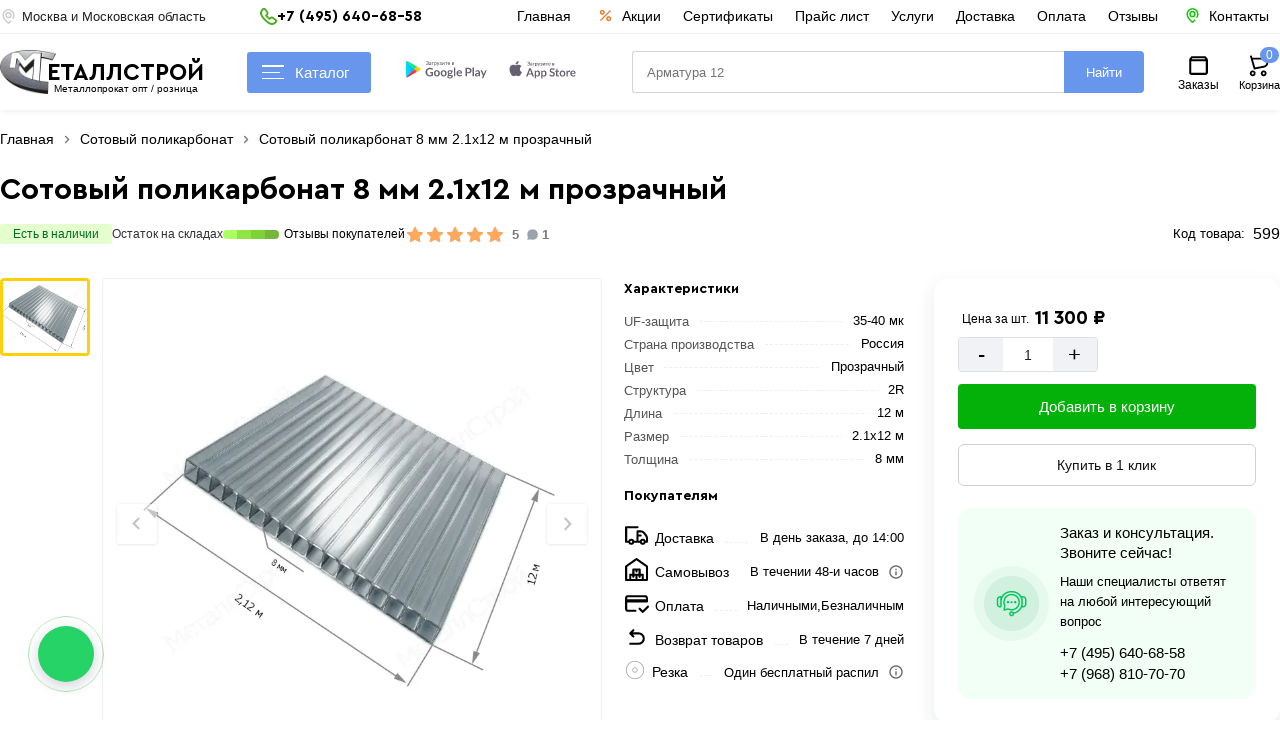

--- FILE ---
content_type: text/html; charset=UTF-8
request_url: https://metalstroy-mk.ru/sotovyj-polikarbonat/sotovyj-polikarbonat-8-mm-prozrachnyj
body_size: 21550
content:
<!DOCTYPE html>
<html lang="ru-RU">
<head>
<meta charset="utf-8">
<meta http-equiv="x-ua-compatible" content="ie=edge">
<meta name="viewport" content="width=device-width,initial-scale=1">
<link rel="icon" href="https://metalstroy-mk.ru/favicon.svg" type="image/svg+xml">
<title>Купить Сотовый поликарбонат 8 мм 2.1х12 м прозрачный - цена за лист</title>
<meta name="apple-itunes-app" content="app-id=1535933094, app-argument=myURL">
<meta name="google-play-app" content="app-id=com.metallstroy">
<meta name="description" content="Сотовый поликарбонат 8 мм 2.1х12 м прозрачный в Москве представлен в интернет-магазине «МеталлСтрой» по конкурентной цене ниже рыночной за лист. Наши профессиональные менеджеры обработают заказ и свяжутся с Вами для согласования условий доставки или самовывоза">
<meta name="keywords" content="Сотовый поликарбонат 8 мм 2.1х12 м прозрачный">
<link rel="canonical" href="https://metalstroy-mk.ru/sotovyj-polikarbonat/sotovyj-polikarbonat-8-mm-prozrachnyj">
<meta property="fb:pages" content=" ">
<meta property="og:type" content="website">
<meta property="og:url" content="https://metalstroy-mk.ru/sotovyj-polikarbonat/sotovyj-polikarbonat-8-mm-prozrachnyj">
<meta property="og:site_name" content="Металопрокат От производителя В Москве и в Московской области">
<meta property="og:image" content="https://metalstroy-mk.ru/images/product/1622012439.png">
<meta property="og:title" content="Купить Сотовый поликарбонат 8 мм 2.1х12 м прозрачный - цена за лист">
<meta property="og:description" content="Сотовый поликарбонат 8 мм 2.1х12 м прозрачный в Москве представлен в интернет-магазине «МеталлСтрой» по конкурентной цене ниже рыночной за лист. Наши профессиональные менеджеры обработают заказ и свяжутся с Вами для согласования условий доставки или самовывоза">
<meta name="twitter:card" content="summary">
<meta name="twitter:site" content="Металопрокат От производителя В Москве и в Московской области">
<meta name="twitter:title" content="Купить Сотовый поликарбонат 8 мм 2.1х12 м прозрачный - цена за лист">
<meta name="twitter:description" content="Сотовый поликарбонат 8 мм 2.1х12 м прозрачный в Москве представлен в интернет-магазине «МеталлСтрой» по конкурентной цене ниже рыночной за лист. Наши профессиональные менеджеры обработают заказ и свяжутся с Вами для согласования условий доставки или самовывоза">
<meta name="twitter:image" content="https://metalstroy-mk.ru/images/product/1622012439.png">
<meta name="twitter:url" content="https://metalstroy-mk.ru/sotovyj-polikarbonat/sotovyj-polikarbonat-8-mm-prozrachnyj">	
<meta name="copyright" content="www.metalstroy-mk.ru">
<meta name="Autor" content="Masterweb LLC">
<link rel="apple-touch-icon" sizes="57x57" href="https://metalstroy-mk.ru/favicon/apple-icon-57x57.png">
<link rel="apple-touch-icon" sizes="60x60" href="https://metalstroy-mk.ru/favicon/apple-icon-60x60.png">
<link rel="apple-touch-icon" sizes="72x72" href="https://metalstroy-mk.ru/favicon/apple-icon-72x72.png">
<link rel="apple-touch-icon" sizes="76x76" href="https://metalstroy-mk.ru/favicon/apple-icon-76x76.png">
<link rel="apple-touch-icon" sizes="114x114" href="https://metalstroy-mk.ru/favicon/apple-icon-114x114.png">
<link rel="apple-touch-icon" sizes="120x120" href="https://metalstroy-mk.ru/favicon/apple-icon-120x120.png">
<link rel="apple-touch-icon" sizes="144x144" href="https://metalstroy-mk.ru/favicon/apple-icon-144x144.png">
<link rel="apple-touch-icon" sizes="152x152" href="https://metalstroy-mk.ru/favicon/apple-icon-152x152.png">
<link rel="apple-touch-icon" sizes="180x180" href="https://metalstroy-mk.ru/favicon/apple-icon-180x180.png">
<link rel="icon" type="image/png" sizes="192x192"  href="https://metalstroy-mk.ru/favicon/android-icon-192x192.png">
<link rel="icon" type="image/png" sizes="32x32" href="https://metalstroy-mk.ru/favicon/favicon-32x32.png">
<link rel="icon" type="image/png" sizes="96x96" href="https://metalstroy-mk.ru/favicon/favicon-96x96.png">
<link rel="icon" type="image/png" sizes="16x16" href="https://metalstroy-mk.ru/favicon/favicon-16x16.png">
<link rel="manifest" href="https://metalstroy-mk.ru/favicon/manifest.json">
<meta name="msapplication-TileColor" content="#000">
<meta name="msapplication-TileImage" content="https://metalstroy-mk.ru/favicon/ms-icon-144x144.png">
<meta name="theme-color" content="#000">
<meta name="yandex-verification" content="614643f054fb1527">
<meta name="yandex-verification" content="440f48757014550d">
<meta name="zen-verification" content="V704WPpo5JS2BIzHdfw8EsfPBi8mDgtirO7QJb0J9gr1D137RaRK98KsDhdph5vj">
<meta name="google-site-verification" content="02B131E7mhhx7sbndmzP0JHSgWfvFNfFxbAYSuVICB8">
<meta name="p:domain_verify" content="8fc46883c9968a31d666167b87c00761">
<meta name="image" content="https://metalstroy-mk.ru/images/product/1622012439.png">
<link rel="alternate" href="https://metalstroy-mk.ru/sotovyj-polikarbonat/sotovyj-polikarbonat-8-mm-prozrachnyj">
<link rel="preload" href="https://metalstroy-mk.ru/css/fonts/cerapro-bold.woff2" as="font" crossorigin="">
<link rel="preload" href="https://metalstroy-mk.ru/css/fonts/cerapro-bold.woff" as="font" crossorigin="">
<link rel="stylesheet" href="https://metalstroy-mk.ru/css/style.css?v=7" type="text/css">	
<link rel="stylesheet" href="/css/splide.min.css">	
<script src="/js/jquery-3.7.1.min.js"></script>
<script src="/js/splide.min.js"></script>
<script type="application/ld+json">
{
"@context": "https://schema.org/",
"@type": "LocalBusiness",
"name": "МеталлСтрой",
"url": "https://metalstroy-mk.ru/",
"logo": "https://metalstroy-mk.ru/logo12.png",
"@id": "https://metalstroy-mk.ru/",
"address": {
"@type": "PostalAddress",
"postalCode": "141895",
"streetAddress": "деревня Глазово, дом 1",
"addressCountry": "RU",
"addressRegion": "Московская область",
"addressLocality": "Дмитровский городской округ"
},
"image": [
"https://metalstroy-mk.ru/images/locations/c1.webp",
"https://metalstroy-mk.ru/images/page/1632915853-1628498769-WhatsApp%20Image%202021-08-04%20at%2014.49.33.jpg",
"https://metalstroy-mk.ru/images/page/1637916165-111.jpg"
],
"geo": {
"@type": "GeoCoordinates",
"latitude": "56.094874",
"longitude": "37.353623"
},
"openingHoursSpecification": {
"@type": "OpeningHoursSpecification",
"validFrom": "2026-02-02",
"validThrough": "2026-02-02",
"opens": "09:00",
"closes": "19:00",
"dayOfWeek": [
"Понедельник",
"Вторник",
"Среда",
"Четверг",
"Пятница",
"Суббота",
"Воскресенье"
]
},
"aggregateRating": {
"@type": "AggregateRating",
"ratingValue": "4.8",
"ratingCount": "368",
"reviewCount": "468"
},
"currenciesAccepted": "RUB",
"paymentAccepted":"Наличными, Безналичный, Оплата картой",
"telephone": "+7 (968) 810-70-70",
"email": "zakaz@metalstroy-mk.ru",
"priceRange": "$"
}
</script>
</head>
<body>
<header class="header sticky">
<div class="container clearfix">
<div class="header_top">
<div class="header_top_center">
<div class="lozung">
<img src="/images/location.svg" width="17" height="17" alt="Москва" loading="lazy">
<span>Москва и Московская область </span>
</div>
<div class="phone">
<div class="p_number">
<div id="pnlLogin">
<div class="house_category_title">
<img src="/images/phonr_mob.svg" loading="lazy" width="17" height="17" alt="Телефоны">
<p>+7 (495) 640-68-58</p><span></span></div> 
<div class="house_category_content" style="display: none;">
<div id="guestForm">
<i>Металлстрой - Черная Грязь</i><br>+7 (991) 591-99-10<br>
<i>Металлстрой - Ленинградка</i><br>+7 (991) 591 99 12<br>
<i>Металлстрой - Солнечногорск</i><br>+7 (991) 591 99 14<br>
<i>Металлстрой - Клин</i><br>+7 (991) 591 99 15<br>
<i>Металлстрой - Шевляково</i><br>+7 (991) 591 99 16<br>
<i>Металлстрой - Софьино</i><br>+7 (991) 591 99 18<br>
<i>Металлстрой - Глазово</i><br>+7 (968) 810 70 70<br>
<i>Металлстрой - Балтия</i><br>+7 (991) 591 98 97<br>
<i>Металлстрой - Строй-Сервис</i><br>+7 (991) 591 99 22<br>
</div>
<div class="p_number1">
<i>График работы:</i> 09:00–19:00 Без выходных
</div>
</div>
</div>
</div> 
</div>
<div class="sale_point">
<a href="/" class="menu_link_top " title="Главная">Главная</a>
<a href="/offers" class="menu_link_top spec_mol " title="Акции">
<img src="/images/akcii.svg" width="20" height="20" alt="Акции" loading="lazy">
<span>Акции</span>
</a>
<a href="/sertifikati" class="menu_link_top " title="Сертификаты">Сертификаты</a>
<a href="/price-list" class="menu_link_top " title="Прайс лист">Прайс лист</a>
<a href="/services" class="menu_link_top " title="Услуги">Услуги</a>
<a href="/page/dostavka" class="menu_link_top " title="Доставка">Доставка</a>
<a href="/page/oplata-i-vozvrat-tovara" class="menu_link_top " title="Оплата">Оплата</a>
<a href="/page/otzyvy" class="menu_link_top " title="Отзывы">Отзывы</a>
<a href="/page/kontakty" class="menu_link_top spec_mol_con " title="Контакты">		
<img src="/images/location_web.svg" width="25" height="25" alt="Акции" loading="lazy">
<span>Контакты</span>
</a>
</div>		
</div> 
</div>
<div class="header_top_center">
<div class="clients_info">
<div id="mySidenav" class="sidenav">
<button type="button"  class="closebtn" aria-label="Закрыт" onclick="closeNav()">&times;</button>
<ul>
<li class="nav_title_title">Клиентам</li>	
<li class="nav-item">
<a href="/page/dostavka" class="nav-link" title="Доставка">
<span class="mob_menu_svg">
<img src="/images/car.svg" loading="lazy" width="25" height="25" alt="Доставка">
</span>
Доставка</a>
</li>		
<li class="nav-item">
<a href="/page/samovyvoz" class="nav-link" title="Самовывоз">
<span class="mob_menu_svg">
<img src="/images/samovivoz.svg" loading="lazy" width="25" height="25" alt="Доставка">
</span>
Самовывоз</a>
</li> 
<li class="nav-item">
<a href="/page/oplata-i-vozvrat-tovara" class="nav-link" title="Оплата">
<span class="mob_menu_svg">
<img src="/images/pay.svg" loading="lazy" width="25" height="25" alt="Оплата">
</span>
Оплата товара</a>
</li> 
<li class="nav-item">
<a href="/sertifikati" class="nav-link" title="Сертификаты">
<span class="mob_menu_svg">
<img src="/images/sert.svg" loading="lazy" width="25" height="25" alt="Оплата">
</span>
Сертификаты</a>
</li>
<li class="nav-item">
<a href="/page/obmen-i-vozvrat-tovara" class="nav-link" title="Обмен и возврат товара">
<span class="mob_menu_svg">
<img src="/images/vozvrat.svg" loading="lazy" width="25" height="25" alt="Возврат">
</span>
Возврат товара</a>
</li> 
<li class="nav-item">		 
<a href="/page/otzyvy" class="nav-link" title="Отзывы МеталлСтрой">
<span class="mob_menu_svg">
<img src="/images/otziv.svg" loading="lazy" width="25" height="25" alt="Возврат">
</span>
Отзывы МеталлСтрой</a>
</li>
<li class="nav-item">
<a href="/offers" class="nav-link" title="Акции и скидки">
<span class="mob_menu_svg">
<img src="/images/akcii.svg" width="20" height="20" alt="Акции" loading="lazy">
</span>
Акции и скидки</a>
</li> 
<li class="nav-item">
<a href="/price-list" class="nav-link" title="Прайс лист">
<span class="mob_menu_svg">
<img src="/images/sert.svg" loading="lazy" width="25" height="25" alt="Оплата">
</span>
Прайс лист</a>
</li>

<li class="nav-item">
<a href="/page/kontakty" class="nav-link" title="Прайс лист">
<span class="mob_menu_svg">
<img src="/images/location_web.svg" width="25" height="25" alt="Акции" loading="lazy">
</span>
Контакты
</a>
</li>		
<li class="nav-item"> 
<a href="/login" class="nav-link" title="Личный кабинет">
<span class="mob_menu_svg">
<img src="/images/account.svg" width="25" height="25" alt="Профиль" loading="lazy">
</span>
Личный кабинет
</a>
</li> 
</ul>
<div class="ph_verev_mob_left">
<div class="phonn">
<div class="zakaz_title">Контакт-центр</div>
<p>+7 (495) 640-68-58</p> 
<p>+7 (968) 810-70-70</p>
<div class="lozung"> График работы  Пн-Сб с 9:00 – 19:00 </div>
</div>
<div class="obr_icons">
<a href="https://max.ru/u/f9LHodD0cOLbqItEV5onIgWpXNmLFSbd3PV0meseTpqlzrfry7rSv5_5J3c" target="_blank" title="Max" class="social_obr" onclick="stat_call('w')">
<img src="/images/max.png" loading="lazy" width="25" height="25" alt="Max">
Max
</a>
<a href="https://wa.me/+79688107070" target="_blank" title="whatsapp" class="social_obr" onclick="stat_call('w')">
<img src="/images/watsup.webp" loading="lazy" width="25" height="25" alt="WhatsApp">
WhatsApp
</a>
<a href="https://t.me/+79688107070" target="_blank" title="telegram" class="social_obr" onclick="stat_call('t')">
<img src="/images/tel.jpg" loading="lazy" width="25" height="25" alt="Telegram">
Telegram
</a>
</div>
</div>
</div> 
<span class="clinets_icon" onclick="openNav()">
<svg width="24" height="24"><path d="M5 10a2 2 0 1 1 0 4 2 2 0 0 1 0-4Zm14 0a2 2 0 1 1 0 4 2 2 0 0 1 0-4Zm-5 2a2 2 0 1 0-4 0 2 2 0 0 0 4 0Z"></path></svg>
</span>
<script>
function openNav() {
document.getElementById("mySidenav").style.width = "350px";
}
function closeNav() {
document.getElementById("mySidenav").style.width = "0";
}
</script>
</div>
<div class="logo_right">
<a href="https://metalstroy-mk.ru/" class="spr header__logo hidden" title="МеталлСтрой">
<img src="https://metalstroy-mk.ru/logo12.png" class="animate_logo" width="56" height="44" alt="Лого">
<div class="logo_text">
<div class="main_text">еталлСтрой</div>
<div class="seconadry text">Металлопрокат опт / розница</div>
</div>
</a>
</div>
<nav class="header-nav">
<ul class="header-nav__first-level">
<li class="header-nav__item">
<div class="dropdown">
<button type="button" onclick="myFunction()" id="myDropdown22" class="dropbtn dropdown-content22  dropbtn22 menu_icon" aria-label="Каталог">
<i></i>
<i></i>
<i></i>
Каталог</button> 
<div class="sub_cat catalog_menu">
<ul id="myDropdown" class="dropdown-content">
<li class="beteer_menu">
<div>
<a href="https://metalstroy-mk.ru/armatura" class="bet_a" title="Перейти в раздел">
<p>Арматура</p>  <i>Хит</i> </a>

<ul class="top_ul">
<li class="bet_sub_li"><a href="https://metalstroy-mk.ru/armatura-riflenaya-a3" title="Перейти в раздел"><p>Арматура А3 рифленая</p></a></li>
<li class="bet_sub_li"><a href="https://metalstroy-mk.ru/armatura-gladkaya-a1" title="Перейти в раздел"><p>Арматура гладкая А1</p></a></li>
<li class="bet_sub_li"><a href="https://metalstroy-mk.ru/armatura-kompozitnaya" title="Перейти в раздел"><p>Композитная арматура</p></a></li>
<li class="bet_sub_li"><a href="https://metalstroy-mk.ru/homuty-i-fiksatory" title="Перейти в раздел"><p>Хомуты и фиксаторы</p></a></li>
</ul>
</div>
</li>
<li class="beteer_menu">
<div>
<a href="https://metalstroy-mk.ru/truba-profilnaya" class="bet_a" title="Перейти в раздел">
<p>Профильная труба</p>  <i>Хит</i> </a>

<ul class="top_ul">
<li class="bet_sub_li"><a href="https://metalstroy-mk.ru/truba-kvadratnaya" title="Перейти в раздел"><p>Труба квадратная</p></a></li>
<li class="bet_sub_li"><a href="https://metalstroy-mk.ru/truba-pryamougolnaya" title="Перейти в раздел"><p>Труба прямоугольная</p></a></li>
<li class="bet_sub_li"><a href="https://metalstroy-mk.ru/profilnaya-truba-oczinkovannaya" title="Перейти в раздел"><p>Профильная труба оцинкованная</p></a></li>
</ul>
</div>
</li>
<li class="beteer_menu">
<div>
<a href="https://metalstroy-mk.ru/truba-stalnaya" class="bet_a" title="Перейти в раздел">
<p>Труба стальная</p> </a>

<ul class="top_ul">
<li class="bet_sub_li"><a href="https://metalstroy-mk.ru/truba-vgp" title="Перейти в раздел"><p>Труба водогазопроводная</p></a></li>
<li class="bet_sub_li"><a href="https://metalstroy-mk.ru/truby-elektrosvarnye" title="Перейти в раздел"><p>Трубы электросварные</p></a></li>
<li class="bet_sub_li"><a href="https://metalstroy-mk.ru/truba-vgp-oc" title="Перейти в раздел"><p>Труба ВГП оцинкованная</p></a></li>
</ul>
</div>
</li>
<li class="beteer_menu">
<div>
<a href="https://metalstroy-mk.ru/provoloka-vyazalnaya" class="bet_a" title="Перейти в раздел">
<p>Проволока вязальная</p> </a>

<ul class="top_ul">
<li class="bet_sub_li"><a href="https://metalstroy-mk.ru/provoloka-vyazalnaya-chernaya" title="Перейти в раздел"><p>Проволока черная</p></a></li>
<li class="bet_sub_li"><a href="https://metalstroy-mk.ru/provoloka-ocinkovannaya" title="Перейти в раздел"><p>Проволока оцинкованная</p></a></li>
</ul>
</div>
</li>
<li class="beteer_menu">
<div>
<a href="https://metalstroy-mk.ru/listovoj-prokat" class="bet_a" title="Перейти в раздел">
<p>Листовой прокат</p> </a>

<ul class="top_ul">
<li class="bet_sub_li"><a href="https://metalstroy-mk.ru/list-goryachekatanyj" title="Перейти в раздел"><p>Лист горячекатаный, Ст3</p> <i>Хит</i> </a></li>
<li class="bet_sub_li"><a href="https://metalstroy-mk.ru/list-riflenyj" title="Перейти в раздел"><p>Лист рифленый</p></a></li>
<li class="bet_sub_li"><a href="https://metalstroy-mk.ru/list-kholodnokatanyj" title="Перейти в раздел"><p>Лист холоднокатаный, Ст08</p> <i>Хит</i> </a></li>
<li class="bet_sub_li"><a href="https://metalstroy-mk.ru/list-nerzhaveyushij" title="Перейти в раздел"><p>Лист нержавеющий</p></a></li>
<li class="bet_sub_li"><a href="https://metalstroy-mk.ru/list-ocinkovannyj" title="Перейти в раздел"><p>Лист оцинкованный</p></a></li>
<li class="bet_sub_li"><a href="https://metalstroy-mk.ru/prosechno-vytyazhnoj-list-pvl" title="Перейти в раздел"><p>Просечно-вытяжной лист (ПВЛ)</p></a></li>
<li class="bet_sub_li"><a href="https://metalstroy-mk.ru/list-09g2s" title="Перейти в раздел"><p>Лист горячекатаный 09Г2С</p></a></li>
<li class="bet_sub_li"><a href="https://metalstroy-mk.ru/listy-gladkij-ral" title="Перейти в раздел"><p>Листы гладкие RAL</p></a></li>
<li class="bet_sub_li"><a href="https://metalstroy-mk.ru/list-alyuminievyj" title="Перейти в раздел"><p>Лист алюминиевый</p></a></li>
</ul>
</div>
</li>
<li class="beteer_menu">
<div>
<a href="https://metalstroy-mk.ru/shveller" class="bet_a" title="Перейти в раздел">
<p>Швеллер стальной</p> </a>

<ul class="top_ul">
<li class="bet_sub_li"><a href="https://metalstroy-mk.ru/shveller-st3" title="Перейти в раздел"><p>Швеллер горячекатаный Ст3</p></a></li>
<li class="bet_sub_li"><a href="https://metalstroy-mk.ru/shveller-gnutyj" title="Перейти в раздел"><p>Швеллер гнутый</p></a></li>
</ul>
</div>
</li>
<li class="beteer_menu">
<div>
<a href="https://metalstroy-mk.ru/ugolok" class="bet_a" title="Перейти в раздел">
<p>Уголок стальной</p>  <i>Хит</i> </a>

<ul class="top_ul">
<li class="bet_sub_li"><a href="https://metalstroy-mk.ru/ugolok-neravnopolochnyj" title="Перейти в раздел"><p>Уголок неравнополочный</p></a></li>
<li class="bet_sub_li"><a href="https://metalstroy-mk.ru/ugolok-ravnopolochnyj" title="Перейти в раздел"><p>Уголок равнополочный</p></a></li>
</ul>
</div>
</li>
<li class="beteer_menu">
<div>
<a href="https://metalstroy-mk.ru/setka-stalnaya" class="bet_a" title="Перейти в раздел">
<p>Сетка стальная</p> </a>

<ul class="top_ul">
<li class="bet_sub_li"><a href="https://metalstroy-mk.ru/setka-oc-rabica" title="Перейти в раздел"><p>Сетка рабица оцинкованная в рулоне</p></a></li>
<li class="bet_sub_li"><a href="https://metalstroy-mk.ru/kolyuchaya-provoloka" title="Перейти в раздел"><p>Колючая проволока в рулоне</p></a></li>
<li class="bet_sub_li"><a href="https://metalstroy-mk.ru/setka-neoczinkovannaya" title="Перейти в раздел"><p>Сетка сварная неоцинкованная в рулоне</p></a></li>
<li class="bet_sub_li"><a href="https://metalstroy-mk.ru/setka-oczinkovannaya" title="Перейти в раздел"><p>Сетка оцинкованная в рулоне</p></a></li>
<li class="bet_sub_li"><a href="https://metalstroy-mk.ru/setka-v-kartah-1" title="Перейти в раздел"><p>Сетка сварная в картах</p></a></li>
<li class="bet_sub_li"><a href="https://metalstroy-mk.ru/setka-tkanaya" title="Перейти в раздел"><p>Сетка металлическая тканая</p></a></li>
</ul>
</div>
</li>
<li class="beteer_menu">
<div>
<a href="https://metalstroy-mk.ru/polikarbonat" class="bet_a" title="Перейти в раздел">
<p>Поликарбонат</p> </a>

<ul class="top_ul">
<li class="bet_sub_li"><a href="https://metalstroy-mk.ru/monolitnyj-polikarbonat" title="Перейти в раздел"><p>Монолитный поликарбонат</p></a></li>
<li class="bet_sub_li"><a href="https://metalstroy-mk.ru/sotovyj-polikarbonat" title="Перейти в раздел"><p>Сотовый поликарбонат</p></a></li>
</ul>
</div>
</li>
<li class="beteer_menu">
<div>
<a href="https://metalstroy-mk.ru/zaglushki-dlya-trub-plast" class="bet_a" title="Перейти в раздел">
<p>Заглушки для труб</p> </a>

</div>
</li>
<li class="beteer_menu">
<div>
<a href="https://metalstroy-mk.ru/polosa" class="bet_a" title="Перейти в раздел">
<p>Полоса стальная</p> </a>

<ul class="top_ul">
<li class="bet_sub_li"><a href="https://metalstroy-mk.ru/polosa-g-k-ocink" title="Перейти в раздел"><p>Полоса горячекатаная</p></a></li>
<li class="bet_sub_li"><a href="https://metalstroy-mk.ru/polosa-ocink" title="Перейти в раздел"><p>Полоса оцинкованная</p></a></li>
</ul>
</div>
</li>
<li class="beteer_menu">
<div>
<a href="https://metalstroy-mk.ru/kvadrat" class="bet_a" title="Перейти в раздел">
<p>Квадрат стальной</p> </a>

</div>
</li>
<li class="beteer_menu">
<div>
<a href="https://metalstroy-mk.ru/balka-dvutavrovaya" class="bet_a" title="Перейти в раздел">
<p>Балка двутавровая</p>  <i>Хит</i> </a>

<ul class="top_ul">
<li class="bet_sub_li"><a href="https://metalstroy-mk.ru/balka-09g2s" title="Перейти в раздел"><p>Балка 09Г2С</p></a></li>
<li class="bet_sub_li"><a href="https://metalstroy-mk.ru/balka-st3" title="Перейти в раздел"><p>Балка Ст3</p></a></li>
</ul>
</div>
</li>
<li class="beteer_menu">
<div>
<a href="https://metalstroy-mk.ru/pilomaterialy" class="bet_a" title="Перейти в раздел">
<p>Пиломатериалы</p> </a>

<ul class="top_ul">
<li class="bet_sub_li"><a href="https://metalstroy-mk.ru/brus" title="Перейти в раздел"><p>Брус</p></a></li>
<li class="bet_sub_li"><a href="https://metalstroy-mk.ru/doska" title="Перейти в раздел"><p>Доска</p></a></li>
</ul>
</div>
</li>
<li class="beteer_menu">
<div>
<a href="https://metalstroy-mk.ru/vintovaya-svaya" class="bet_a" title="Перейти в раздел">
<p>Винтовые сваи</p>  <i>Хит</i> </a>

</div>
</li>
<li class="beteer_menu">
<div>
<a href="https://metalstroy-mk.ru/ogolovok-sv" class="bet_a" title="Перейти в раздел">
<p>Оголовок СВ</p> </a>

</div>
</li>
<li class="beteer_menu">
<div>
<a href="https://metalstroy-mk.ru/profnastil" class="bet_a" title="Перейти в раздел">
<p>Профнастил</p> </a>

<ul class="top_ul">
<li class="bet_sub_li"><a href="https://metalstroy-mk.ru/okrashennyj-profnastil" title="Перейти в раздел"><p>Окрашенный профнастил</p></a></li>
<li class="bet_sub_li"><a href="https://metalstroy-mk.ru/ocinkovannyj-profnastil" title="Перейти в раздел"><p>Оцинкованный профнастил</p></a></li>
</ul>
</div>
</li>
<li class="beteer_menu">
<div>
<a href="https://metalstroy-mk.ru/cherepica" class="bet_a" title="Перейти в раздел">
<p>Металлочерепица</p> </a>

</div>
</li>
<li class="beteer_menu">
<div>
<a href="https://metalstroy-mk.ru/samorezy" class="bet_a" title="Перейти в раздел">
<p>Саморезы</p> </a>

</div>
</li>
<li class="beteer_menu">
<div>
<a href="https://metalstroy-mk.ru/asbestovye-materialy" class="bet_a" title="Перейти в раздел">
<p>Асбестовые материалы</p> </a>

<ul class="top_ul">
<li class="bet_sub_li"><a href="https://metalstroy-mk.ru/asbestocementnaya-truba" title="Перейти в раздел"><p>Асбестоцементная труба</p></a></li>
<li class="bet_sub_li"><a href="https://metalstroy-mk.ru/asbestocementnye-mufty" title="Перейти в раздел"><p>Асбестоцементные муфты</p></a></li>
</ul>
</div>
</li>
<li class="beteer_menu">
<div>
<a href="https://metalstroy-mk.ru/inzhenernye-sistemy" class="bet_a" title="Перейти в раздел">
<p>Инженерные системы</p> </a>

<ul class="top_ul">
<li class="bet_sub_li"><a href="https://metalstroy-mk.ru/flancy-stalnye" title="Перейти в раздел"><p>Фланцы стальные</p></a></li>
<li class="bet_sub_li"><a href="https://metalstroy-mk.ru/otvody-stalnye" title="Перейти в раздел"><p>Отводы стальные</p></a></li>
<li class="bet_sub_li"><a href="https://metalstroy-mk.ru/otvody-ocinkovannye" title="Перейти в раздел"><p>Отводы оцинкованные</p></a></li>
<li class="bet_sub_li"><a href="https://metalstroy-mk.ru/trojniki-stalnye" title="Перейти в раздел"><p>Тройники стальные</p></a></li>
<li class="bet_sub_li"><a href="https://metalstroy-mk.ru/zaglushki-stalnye" title="Перейти в раздел"><p>Заглушки стальные</p></a></li>
<li class="bet_sub_li"><a href="https://metalstroy-mk.ru/perehody-stalnye" title="Перейти в раздел"><p>Переходы стальные</p></a></li>
<li class="bet_sub_li"><a href="https://metalstroy-mk.ru/sgony-bochata-rezby" title="Перейти в раздел"><p>Сгоны, резьбы</p></a></li>
<li class="bet_sub_li"><a href="https://metalstroy-mk.ru/prokladki" title="Перейти в раздел"><p>Прокладки</p></a></li>
</ul>
</div>
</li>
<li class="beteer_menu">
<div>
<a href="https://metalstroy-mk.ru/rashodnye-materialy" class="bet_a" title="Перейти в раздел">
<p>Расходные материалы</p> </a>

<ul class="top_ul">
<li class="bet_sub_li"><a href="https://metalstroy-mk.ru/elektrody" title="Перейти в раздел"><p>Сварочные электроды</p> <i>Хит</i> </a></li>
<li class="bet_sub_li"><a href="https://metalstroy-mk.ru/diski-otreznye" title="Перейти в раздел"><p>Диски отрезные</p></a></li>
<li class="bet_sub_li"><a href="https://metalstroy-mk.ru/diski-po-metallu" title="Перейти в раздел"><p>Диски по металлу</p></a></li>
<li class="bet_sub_li"><a href="https://metalstroy-mk.ru/diski-pilnye" title="Перейти в раздел"><p>Диски пильные</p></a></li>
<li class="bet_sub_li"><a href="https://metalstroy-mk.ru/diski-almaznye" title="Перейти в раздел"><p>Диски алмазные</p></a></li>
</ul>
</div>
</li>
<li class="beteer_menu">
<div>
<a href="https://metalstroy-mk.ru/otkatnye-vorota" class="bet_a" title="Перейти в раздел">
<p>Откатные ворота и комплект</p> </a>

</div>
</li>
		
</ul>
</div>
</div>
<script>
function myFunction() {
document.getElementById("myDropdown").classList.toggle("show");
document.getElementById("myDropdown22").classList.toggle("show22");
}
window.onclick = function(event) {
if (!event.target.matches('.dropbtn')) {
var dropdowns = document.getElementsByClassName("dropdown-content");
var i;
for (i = 0; i < dropdowns.length; i++) {
var openDropdown = dropdowns[i];
if (openDropdown.classList.contains('show')) {
openDropdown.classList.remove('show');
}
}
}
if (!event.target.matches('.dropbtn22')) {
var dropdowns = document.getElementsByClassName("dropdown-content22");
var i;
for (i = 0; i < dropdowns.length; i++) {
var openDropdown = dropdowns[i];
if (openDropdown.classList.contains('show22')) {
openDropdown.classList.remove('show22');
}
}
}
}
</script>
</li> 
</ul>
</nav>
<div class="icon-btns">
<div class="icon-btns-row">
<a href="https://play.google.com/store/apps/details?id=com.metallstroy" class="icon-btn app-icon" target="_blank" title="Google" >
<img src="/images/google.svg" width="81" height="18" alt="Акции" loading="lazy">
</a>
<a href="https://apps.apple.com/us/app/%D0%BC%D0%B5%D1%82%D0%B0%D0%BB%D0%BB%D1%81%D1%82%D1%80%D0%BE%D0%B9/id1535933094" class="icon-btn icon-apple app-icon" target="blank" title="apple" >
<img src="/images/ios.svg" width="81" height="18" alt="Акции" loading="lazy">
</a>
</div>
</div>
<div class="search_bar">
<input type="search" name="search_text" class="search_input" placeholder="Поиск..." autocomplete="off" oninput="get_fives(this)">
<button type="button" class="search_button" onclick="get_search_page(this)" aria-label="Поиск">Найти</button>
<div class="search_five_res"></div>	
</div>	
<div class="basket_orders">
<div class="profil">
<a href="/login" title="Войти">
<span class="img_pr">
<img src="/images/orders.svg" width="25" height="25" alt="Заказы" loading="lazy">
</span>
<span class="pr_text">Заказы</span>
</a>
</div>
<div class="basket  shopping-cart">				
<a href="https://metalstroy-mk.ru/cart" class="cart" title="Корзина">
<img src="/images/cart_mob.svg" width="25" height="25" alt="Корзина" loading="lazy">
<div class="totalCount4512">
<span class="bas">Корзина</span>
<div class="cart_count">0</div>	
</div>
</a>
</div>
</div>
</div>
</div>
</header>
<div class="page_content">
<div class="page_content_center"><script>
$(document).scroll(function () {
var y = $(this).scrollTop();
if (y > 650) {
$('.params').addClass('sticky_buy');
$('.fix_on_scrol').addClass('sticky_img');
$('.title_left').addClass('sticky_title');
$('.sticky_buy').fadeIn();
$('.sticky_img').fadeIn();
$('.sticky_title').fadeIn();
} else {
$('.params').removeClass('sticky_buy');
$('.fix_on_scrol').removeClass('sticky_img');
$('.title_left').removeClass('sticky_title');
$('.sticky_buy').fadeOut();
$('.sticky_img').fadeOut();
$('.sticky_title').fadeOut();
}
});
</script>
<div class="bradcrump">
<ul class="bradcrump_center">
<li>
 
</li>
<li><a href="https://metalstroy-mk.ru/" title="Главная"><span>Главная</span></a></li>
<li><span class="divider"></span></li>
<li><a href="https://metalstroy-mk.ru/sotovyj-polikarbonat" title="Сотовый поликарбонат"><span>Сотовый поликарбонат</span></a></li>
<li><span class="divider"></span></li>
<li><span>Сотовый поликарбонат 8 мм 2.1х12 м прозрачный</span></li>
</ul>
<script type="application/ld+json">
{
"@context": "https://schema.org/",
"@type": "BreadcrumbList",
"itemListElement": [
{
"@type": "ListItem",
"position":1,
"name": "Главная",
"item": "https://metalstroy-mk.ru/"
},				
{
"@type": "ListItem",
"position":2,
"name": "Сотовый поликарбонат",
"item": "https://metalstroy-mk.ru/sotovyj-polikarbonat"
},
{
"@type": "ListItem",
"position":3,
"name": "Сотовый поликарбонат 8 мм 2.1х12 м прозрачный",
"item": "https://metalstroy-mk.ru/sotovyj-polikarbonat/sotovyj-polikarbonat-8-mm-prozrachnyj"
}
]
}
</script>
</div>
<div class="content_right_page_product">
	
<script type="application/ld+json">
{
"@context": "http://schema.org/",
"@type": "Product",
"name": "Сотовый поликарбонат 8 мм 2.1х12 м прозрачный",
"image": "https://metalstroy-mk.ru/images/product/1622012439.png",
"description": "Сотовый поликарбонат 8 мм 2.1х12 м прозрачный в Москве представлен в интернет-магазине «МеталлСтрой» по конкурентной цене ниже рыночной за лист. Наши профессиональные менеджеры обработают заказ и свяжутся с Вами для согласования условий доставки или самовывоза",
"category": "Сотовый поликарбонат",
"productID": "599",
"sku": "MSK-2017092800089",
"mpn": "599",
	"review": [{
        "@type": "Review",
        "reviewRating": {
          "@type": "Rating",
          "ratingValue": "5"
        },
        "author": {
          "@type": "Person",
          "name": "Евгений"
        }
       }],
	      "aggregateRating": {
        "@type": "AggregateRating",
        "ratingValue": "5",
        "bestRating": "5",
        "ratingCount": "1"
      },
	"offers": {
"@type": "Offer",
"itemOffered": "Offer",
"priceCurrency": "RUB",
"price": 11300,
"priceValidUntil": "2026-03-04",
"availability": "https://schema.org/InStock",
"itemCondition": "https://schema.org/NewCondition",
"url": "https://metalstroy-mk.ru/sotovyj-polikarbonat/sotovyj-polikarbonat-8-mm-prozrachnyj",
"seller": {
"@type": "Organization",
"name": "ООО «МеталлСтрой»"
},
"shippingDetails": {
          "@type": "OfferShippingDetails",
          "shippingRate": {
            "@type": "MonetaryAmount",
			"minValue": 1250,
            "maxValue": 15000,
            "currency": "RUB"
          },
          "shippingDestination": {
            "@type": "DefinedRegion",
            "addressCountry": "RU"
          },
          "deliveryTime": {
            "@type": "ShippingDeliveryTime",
            "handlingTime": {
              "@type": "QuantitativeValue",
              "minValue": 0,
              "maxValue": 1,
              "unitCode": "DAY"
            },
            "transitTime": {
              "@type": "QuantitativeValue",
              "minValue": 0,
              "maxValue": 1,
              "unitCode": "DAY"
            }
          }
        },
	"hasMerchantReturnPolicy": {
	  "@type": "MerchantReturnPolicy",
	  "applicableCountry": "RU",
	  "returnPolicyCategory": "https://schema.org/MerchantReturnFiniteReturnWindow",
	  "merchantReturnDays": 7,
	  "returnMethod": "https://schema.org/ReturnInStore",
	  "returnFees": "https://schema.org/FreeReturn"
	}
},	
"brand": "Полипласт-НН",
	 
"model": "Сотовый поликарбонат"
}
</script>
<div class="specpred">
<div class="product_single">
<div class="pr_title_big">	
<div class="pr_title">	
<div class="title_left">
<h1>Сотовый поликарбонат 8 мм 2.1х12 м прозрачный</h1>	
</div>
</div>
<div class="pr_first_iamge_top">
<div class="market_ok_big_left">
<div class="available"><span> Есть в наличии</span>
<div class="ost_big">
<div class="ost_title">Остаток на складах </div>
<div class="ostatok">
<div class="rate1"></div>
<div class="rate2"></div>
<div class="rate4"></div>
<div class="rate5"></div>
</div>
</div>	
</div>
	<div class="all_chars"> 
	<div class="pr_otzz">Отзывы покупателей </div>
	<div class="rating_pr">
	<div class="is2">
<div class="t2 t3 t4 tsBodyMBold">
<span class="t7" onclick="slide_to_comments()">
<div class="pr_rate_astx_block">
<div class="pr_rate_astx_fill" style="width:100%"></div>
</div>
<span  class="rev_rate_pr">5</span>

<span class="t7"><img src="/images/amp_cat.webp" loading="lazy" width="11" height="11" alt="Кол. отзывов">
<span> 1</span>
</span>
 
</span>
</div>
</div>
	</div>
	</div>
		   
</div>
<div class="pr_kanach_klor"> <span>Код товара: </span> <em>599</em>  </div>
</div>
</div>	
<div class="item-page">
<div class="product_left_side">
 <div class="product-img">
<div id="main-carousel" class="splide">
<div class="splide__track">
<ul class="splide__list">

  <!-- Слайд 0: главное фото -->
  <li class="splide__slide pr_first_iamge">
    <button type="button" data-fancybox="gallery0" class="a_img gall_item"
            data-src="https://metalstroy-mk.ru/images/product/599/1622012439.webp" aria-label="Фото">
      <img data-splide-lazy="/images/product/599/1622012439.webp"
           width="408" height="351" alt="Фото" class="first_image">
    </button>
  </li>

  <!-- Остальные фото -->
  
  <!-- Видео-слайд Rutube (после всех фото) -->
  
</ul>
</div>
</div>

<ul id="thumbnails" class="thumbnails">
  <!-- thumb 0 -->
  <li class="thumbnail">
    <img src="/images/product/599/1622012439.webp" alt="Сотовый поликарбонат 8 мм 2.1х12 м прозрачный фото"
         class="fix_on_scrol lazyload fix_on_scrol">
  </li>

  </ul>
</div>

<!-- ===== JS: запуск/остановка Rutube ===== -->
<script>
(function(){
  function stopVideoSlide(slideEl){
    if (!slideEl) return;
    var holder = slideEl.querySelector('.video-frame') || slideEl;
    var ifr = holder.querySelector('iframe');
    if (ifr) ifr.remove();
    var thumb = holder.querySelector('.video-thumb');
    if (thumb) thumb.style.display = '';
    var btn = slideEl.querySelector('.video-big-play');
    if (btn) btn.style.display = '';
    slideEl.classList.remove('is-playing');
  }
  function stopAllVideos(){
    document.querySelectorAll('.pr_video_slide,[data-type="video"]').forEach(stopVideoSlide);
  }
  function startVideoSlide(slideEl){
    if (!slideEl) return;
    var holder = slideEl.querySelector('.video-frame') || slideEl;
    if (holder.querySelector('iframe')) return;
    var embed = slideEl.getAttribute('data-embed');
    if (!embed) return;
    var thumb = holder.querySelector('.video-thumb');
    if (thumb) thumb.style.display = 'none';
    var btn = slideEl.querySelector('.video-big-play');
    if (btn) btn.style.display = 'none';
    var src = embed + (embed.indexOf('?')>-1 ? '&' : '?') + 'autostart=1';
    var iframe = document.createElement('iframe');
    iframe.src = src;
    iframe.setAttribute('allow', 'autoplay; fullscreen; clipboard-write');
    iframe.setAttribute('frameborder', '0');
    iframe.setAttribute('allowfullscreen', 'true');
    iframe.style.position = 'absolute';
    iframe.style.inset = '0';
    iframe.style.width = '100%';
    iframe.style.height = '100%';
    holder.appendChild(iframe);
    slideEl.classList.add('is-playing');

    function onMessage(ev){
      if (!ev || ev.source !== iframe.contentWindow || !ev.data) return;
      var msg;
      try { msg = JSON.parse(ev.data); } catch(e){ return; }
      if (!msg || !msg.type) return;
      if (msg.type === 'player:ready') {
        try { iframe.contentWindow.postMessage(JSON.stringify({ type: 'player:play', data: {} }), '*'); } catch(e){}
      }
      if (msg.type === 'player:state' && (msg.data === 'ended' || msg.data === 'stop' || msg.data === 'paused_end')) {
        window.removeEventListener('message', onMessage, true);
        stopVideoSlide(slideEl);
      }
    }
    window.addEventListener('message', onMessage, true);
  }

  // play по клику
  document.addEventListener('click', function(e){
    var btn = e.target.closest('.video-big-play');
    if (!btn) return;
    var slideEl = btn.closest('.pr_video_slide,[data-type="video"]');
    if (!slideEl) return;
    e.preventDefault();
    e.stopPropagation();
    startVideoSlide(slideEl);
  }, true);

  // клик по превью — тоже запускаем, если iframe ещё не вставлен
  document.addEventListener('click', function(e){
    var wrap = e.target.closest('.video-slide-inner');
    if (!wrap) return;
    var slideEl = wrap.closest('.pr_video_slide,[data-type="video"]');
    if (!slideEl) return;
    if (!wrap.querySelector('iframe')) {
      e.preventDefault();
      startVideoSlide(slideEl);
    }
  }, true);

  // при листании стрелками/свайпом — останавливаем
  var track = document.querySelector('#main-carousel .splide__track');
  if (track) {
    track.addEventListener('pointerdown', stopAllVideos, true);
  }
  document.addEventListener('click', function(e){
    if (e.target.closest('.splide__arrow')) stopAllVideos();
  }, true);

  // клики по миниатюрам (если синхронизированы плагином) — стоп
  document.querySelectorAll('#thumbnails .thumbnail').forEach(function(li){
    li.addEventListener('click', function(){ stopAllVideos(); });
  });
})();
</script>
	
</div>


<div class="params3344">
<div class="params_top_top"> 



		 

			


<div class="attr_title">Характеристики</div>
<ul class="params_top"> 

<li class="attr1"> <span>UF-защита</span> <b> 35-40 мк </b></li>
<li class="attr1"> <span>Страна производства</span> <b> Россия </b></li>
<li class="attr1"> <span>Цвет</span> <b> Прозрачный </b></li>
<li class="attr1"> <span>Структура</span> <b> 2R </b></li>
<li class="attr1"> <span>Длина</span> <b> 12 м </b></li>
<li class="attr1"> <span>Размер</span> <b> 2.1х12 м</b></li>
<li class="attr1"> <span>Толщина</span> <b> 8 мм</b></li>
</ul>
<div class="pr_dev">
<div class="attr_title">Покупателям</div>
<div class="pr_dev_1">
<div class="params-item-title">
<span class="params-icon">
<img src="/images/car.svg" loading="lazy" width="25" height="25" alt="Доставка">
</span>
<span class="params-title stroy_call_sam">Доставка </span>
</div>
<div class="params-item-value"><span class="delivery-date hatu23">В день заказа, до 14:00 </span>
</div>
</div>
<div class="pr_dev_1">
<div class="params-item-title">
<span class="params-icon"><img src="/images/samovivoz.svg" loading="lazy" width="25" height="25" alt="Доставка">
</span>
<span class="params-title">Самовывоз </span></div><div class="params-item-value"><span class="delivery-date spec_harcakan">В течении 48-и  часов</span>
<div class="form__info-box pa"><span class="form__info sprite db"> </span>
<div class="form__info-txt fs11 pa">По истечению 48-и часов с момента оформления заказа, 
наличие товара уточняйте у менеджеров отдела продаж. Для быстрого доступа укажите номер заказа.<br>
<b>График работы: Пн-Сб с 9:00 – 20:00</b>
</div></div>
</div>
</div>
 
<div class="pr_dev_1">
<div class="params-item-title">
<span class="params-icon">
<img src="/images/pay.svg" loading="lazy" width="25" height="25" alt="Оплата">
</span>
<span class="params-title stroy_call_sam">Оплата </span>
</div>
<div class="params-item-value"><span class="delivery-date">Наличными,</span><span class="delivery-date">Безналичным</span> </div>
</div>	 
<div class="pr_dev_1">
<div class="params-item-title">
<span class="params-icon">
<img src="/images/vozvrat.svg" loading="lazy" width="25" height="25" alt="Возврат">
</span>
<span class="params-title">Возврат товаров </span>
</div>
<div class="params-item-value"><span class="delivery-date">В течение 7 дней</span></div>
</div>
<div class="pr_dev_1">
<div class="params-item-title">
<span class="params-icon"> <svg class="icon-svg" style="width: 22px;" viewBox="0 0 24 24">
<path d="M12,22 C6.4771525,22 2,17.5228475 2,12 C2,6.4771525 6.4771525,2 12,2 C17.5228475,2 22,6.4771525 22,12 C22,17.5228475 17.5228475,22 12,22 Z M12,21 C16.9705627,21 21,16.9705627 21,12 C21,7.02943725 16.9705627,3 12,3 C7.02943725,3 3,7.02943725 3,12 C3,16.9705627 7.02943725,21 12,21 Z M12,15 C10.3431458,15 9,13.6568542 9,12 C9,10.3431458 10.3431458,9 12,9 C13.6568542,9 15,10.3431458 15,12 C15,13.6568542 13.6568542,15 12,15 Z M12,14 C13.1045695,14 14,13.1045695 14,12 C14,10.8954305 13.1045695,10 12,10 C10.8954305,10 10,10.8954305 10,12 C10,13.1045695 10.8954305,14 12,14 Z"></path>
</svg></span>
<span class="params-title">Резка </span></div><div class="params-item-value"><span class="delivery-date spec_harcakan">Один бесплатный распил</span> 
<div class="form__info-box pa"><span class="form__info sprite db"> </span><div class="form__info-txt fs11 pa">В случае необходимости дополнительного распила, обращайтесь к менеджерам отдела продаж.</div></div>
</div>
</div>
</div>
</div>
<div class="params">
<div class="params_bottom">
<div class="price">
<div id="priceValue" class="on_scrol_corect">
<label class="one_price_p">
<input style="display:none" checked type="radio" name="rad1" class="price_type price_for" value="2">
<span class="price_info_text"> Цена за <em class="calc_unit">шт.</em></span>
<span class="price_product">11 300 ₽</span> 		
</label>
<input type="hidden" class="pr_vesst" value="22.68">
<div id="about-tov1">
<button type="button"  class="a_minus" onclick="minusing(this);do_pr_page_calc(599)" aria-label="Минус">-</button>
<input type="number" name="count_pr" class="pr_count" placeholder="Кол-во" aria-label="Количество" value="1" oninput="do_pr_page_calc(599)">
<button type="button"  class="a_plus" onclick="plusing(this);do_pr_page_calc(599)" aria-label="Добавит">+</button>
</div>
<div class="deatil_praduct"></div>
</div>
</div>
</div>	
<div class="count_add_button">
<div class="product_cart"><button type="button" data-fancybox="" data-src="#showroom_pop_cart" class="ad_cart_button55" onclick="add_to_cart3(this,'599')" aria-label="Добавить в корзину">
Добавить в корзину
</button></div>
</div>	
<div class="one_click"><button type="button"  data-fancybox="" data-src="#trueModal" data-modal="true" class="btn btn-primary" aria-label="Купить в 1 клик">Купить в 1 клик</button></div>
<div class="info-box shadow-none">
<span class="info-box-icon">
<img src="/images/operator.svg" loading="lazy" width="75" height="75" alt="Secure">
</span>
<div class="info-box-content">
<span class="info-box-number">Заказ и консультация. Звоните сейчас!</span> 
<span class="info-box-text">Наши специалисты ответят на любой интересующий вопрос</span> 
<a href="tel:+74956406858" class="call_button" onclick="stat_call('p')" title="Звоните сейчас">+7 (495) 640-68-58</a>
<a href="tel:+79688107070" class="call_button" onclick="stat_call('p')" title="Звоните сейчас">+7 (968) 810-70-70</a>
</div>
</div>
</div>
</div>
<div class="container">
<div class="tab-wrap">
<input type="radio" id="tab4" name="tabGroup2" class="tab" checked>
<label for="tab4">С этим товаром покупают</label>
<input type="radio" id="tab5" name="tabGroup2" class="tab">
<label for="tab5">Характеристики и описание</label>
<input type="radio" id="tab6" name="tabGroup2" class="tab">
<label for="tab6" onclick="get_xuxlo()">Оплата и доставка </label>
<input type="radio" id="tab7" name="tabGroup2" class="tab">
<label for="tab7" onclick="get_samovivoz()">Самовывоз</label>
<div class="tab__content">
<div class="manracvac1">
<div class="big_big_soop">
<div class="pr_sop">
<div class="col image_cart_451">
<button type="button" data-fancybox="gallery782" data-src="https://metalstroy-mk.ru/images/product/782/1623139534.webp" aria-label="Увеличить картинку">
<img src="/images/product/782/80x80/1623139534.webp" loading="lazy" width="65" height="84" alt="фото">
</button>
</div>
<div class="sop_title">						
<div class="number">
<div class="pr_code_praduct_sop">Код товара: 782</div>
<div class="success_cat"><span class="in-stock"><i></i>В наличии</span></div>
<a href="https://metalstroy-mk.ru/komplektuyushie-dlya-polikarbonata/termoshajba-rezinovyj-prozrachnyj" title="Открыть картчку товара">
<span class="pr_single_name">Термошайба резиновая прозрачная</span>
</a>

	<div class="all_chars"> 
<div class="is2">
<div class="t2 t3 t4 tsBodyMBold">
<span class="t7" onclick="slide_to_comments()">
<img src="/images/nostar_cat.webp" width="12" height="12" loading="lazy" alt="Райтинг">
<span>Нет оценок</span>
</span>
</div>
</div>
</div>
	
</div>
</div>							
<div class="col cost">
<input type="hidden" class="this_pr_id" value="782">
<div class="price"> 
<p class="reg_radio_block">
<label class="reg_radio_buttons myRadio" onclick="calc_pr_price($(this).parent())">
<input type="radio" class="r_individual" value="2" name="radiosoop782" checked>
<em class="unit_price">10</em>
<em class="price-unit"> ₽</em>
<em class="price-unit"> / шт.</em>
</label>
<input type="hidden" class="pr_vess" value="0.1">
</p>
</div>
</div>
<div style="display:none">
<div class="col">
<div class="text_cart1 mobile_hide4"><div class="text_cart1_text">
<span style="display:none !important">шт.</span></div>
</div>
</div>
</div>
<div class="col quantity">
<div class="quantity-box">
<span class="change-quantity noselect a_minus" onclick="minus_pr_count(this)">-</span>
<input type="text" name="pr_count" tabindex="0" value="" class="rounded" aria-label="Количество" oninput="calc_pr_price(this)">
<span class="change-quantity noselect a_plus" onclick="plus_pr_count(this)">+</span>
</div>
</div>
<div class="price">                                
<div class="price-prev">
</div>
</div>	
<button type="button" class="ad_cart_button" data-fancybox="" data-src="#showroom_pop_cart" aria-label="Добавить в корзину" onclick="add_to_cart2(this,'782')"> 
В корзину 
</button> 
</div>
<div class="pr_sop">
<div class="col image_cart_451">
<button type="button" data-fancybox="gallery793" data-src="https://metalstroy-mk.ru/images/product/793/1623077681.webp" aria-label="Увеличить картинку">
<img src="/images/product/793/80x80/1623077681.webp" loading="lazy" width="65" height="84" alt="фото">
</button>
</div>
<div class="sop_title">						
<div class="number">
<div class="pr_code_praduct_sop">Код товара: 793</div>
<div class="success_cat"><span class="in-stock"><i></i>В наличии</span></div>
<a href="https://metalstroy-mk.ru/komplektuyushie-dlya-polikarbonata/termoshajba-8-mm-prozrachnaya" title="Открыть картчку товара">
<span class="pr_single_name">Термошайба 8 мм прозрачная</span>
</a>

	<div class="all_chars"> 
<div class="is2">
<div class="t2 t3 t4 tsBodyMBold">
<span class="t7" onclick="slide_to_comments()">
<img src="/images/nostar_cat.webp" width="12" height="12" loading="lazy" alt="Райтинг">
<span>Нет оценок</span>
</span>
</div>
</div>
</div>
	
</div>
</div>							
<div class="col cost">
<input type="hidden" class="this_pr_id" value="793">
<div class="price"> 
<p class="reg_radio_block">
<label class="reg_radio_buttons myRadio" onclick="calc_pr_price($(this).parent())">
<input type="radio" class="r_individual" value="2" name="radiosoop793" checked>
<em class="unit_price">15</em>
<em class="price-unit"> ₽</em>
<em class="price-unit"> / шт.</em>
</label>
<input type="hidden" class="pr_vess" value="0.1">
</p>
</div>
</div>
<div style="display:none">
<div class="col">
<div class="text_cart1 mobile_hide4"><div class="text_cart1_text">
<span style="display:none !important">шт.</span></div>
</div>
</div>
</div>
<div class="col quantity">
<div class="quantity-box">
<span class="change-quantity noselect a_minus" onclick="minus_pr_count(this)">-</span>
<input type="text" name="pr_count" tabindex="0" value="" class="rounded" aria-label="Количество" oninput="calc_pr_price(this)">
<span class="change-quantity noselect a_plus" onclick="plus_pr_count(this)">+</span>
</div>
</div>
<div class="price">                                
<div class="price-prev">
</div>
</div>	
<button type="button" class="ad_cart_button" data-fancybox="" data-src="#showroom_pop_cart" aria-label="Добавить в корзину" onclick="add_to_cart2(this,'793')"> 
В корзину 
</button> 
</div>
<div class="pr_sop">
<div class="col image_cart_451">
<button type="button" data-fancybox="gallery622" data-src="https://metalstroy-mk.ru/images/product/622/1622009910.webp" aria-label="Увеличить картинку">
<img src="/images/product/622/80x80/1622009910.webp" loading="lazy" width="65" height="84" alt="фото">
</button>
</div>
<div class="sop_title">						
<div class="number">
<div class="pr_code_praduct_sop">Код товара: 622</div>
<div class="success_cat"><span class="in-stock"><i></i>В наличии</span></div>
<a href="https://metalstroy-mk.ru/sotovyj-polikarbonat/sotovyj-polikarbonat-8-mm-sinij" title="Открыть картчку товара">
<span class="pr_single_name">Сотовый поликарбонат 8 мм 2.1х12 м синий</span>
</a>

	<div class="all_chars"> 
	 <a href="https://metalstroy-mk.ru/sotovyj-polikarbonat/sotovyj-polikarbonat-8-mm-sinij" title="Открыть картчку товара">
	<div class="rating_pr">
	<div class="is2">
<div class="t2 t3 t4 tsBodyMBold">
<div class="t7">

<div class="pr_rate_astx_block">
<div class="pr_rate_astx_fill" style="width:100%"></div>
</div>
 
<span  class="rev_rate_pr">5</span>

<span class="t7"><svg width="16" height="16" class="t8" style="color: rgba(0, 26, 52, 0.4);"><path fill="currentColor" d="M8.545 13C11.93 13 14 11.101 14 8c0-3.103-2.07-5-5.455-5-3.384 0-5.454 1.897-5.454 5 0 1.202.31 2.223.889 3.023-.2.335-.42.643-.656.899-.494.539-.494 1.077.494 1.077.89 0 1.652-.15 2.308-.394.703.259 1.514.394 2.42.394Z"></path></svg>
<span> 1</span>
</span>
 
</div>
</div>
</div>
	</div>
	</a>
	</div>
	
</div>
</div>							
<div class="col cost">
<input type="hidden" class="this_pr_id" value="622">
<div class="price"> 
<p class="reg_radio_block">
<label class="reg_radio_buttons myRadio" onclick="calc_pr_price($(this).parent())">
<input type="radio" class="r_individual" value="2" name="radiosoop622" checked>
<em class="unit_price">11 300</em>
<em class="price-unit"> ₽</em>
<em class="price-unit"> / шт.</em>
</label>
<input type="hidden" class="pr_vess" value="22.68">
</p>
</div>
</div>
<div style="display:none">
<div class="col">
<div class="text_cart1 mobile_hide4"><div class="text_cart1_text">
<span style="display:none !important">шт.</span></div>
</div>
</div>
</div>
<div class="col quantity">
<div class="quantity-box">
<span class="change-quantity noselect a_minus" onclick="minus_pr_count(this)">-</span>
<input type="text" name="pr_count" tabindex="0" value="" class="rounded" aria-label="Количество" oninput="calc_pr_price(this)">
<span class="change-quantity noselect a_plus" onclick="plus_pr_count(this)">+</span>
</div>
</div>
<div class="price">                                
<div class="price-prev">
</div>
</div>	
<button type="button" class="ad_cart_button" data-fancybox="" data-src="#showroom_pop_cart" aria-label="Добавить в корзину" onclick="add_to_cart2(this,'622')"> 
В корзину 
</button> 
</div>
<div class="pr_sop">
<div class="col image_cart_451">
<button type="button" data-fancybox="gallery605" data-src="https://metalstroy-mk.ru/images/product/605/1622012352.webp" aria-label="Увеличить картинку">
<img src="/images/product/605/80x80/1622012352.webp" loading="lazy" width="65" height="84" alt="фото">
</button>
</div>
<div class="sop_title">						
<div class="number">
<div class="pr_code_praduct_sop">Код товара: 605</div>
<div class="success_cat"><span class="in-stock"><i></i>В наличии</span></div>
<a href="https://metalstroy-mk.ru/sotovyj-polikarbonat/sotovyj-polikarbonat-8-mm-korichnevyj" title="Открыть картчку товара">
<span class="pr_single_name">Сотовый поликарбонат 8 мм 2.1х12 м коричневый</span>
</a>

	<div class="all_chars"> 
	 <a href="https://metalstroy-mk.ru/sotovyj-polikarbonat/sotovyj-polikarbonat-8-mm-korichnevyj" title="Открыть картчку товара">
	<div class="rating_pr">
	<div class="is2">
<div class="t2 t3 t4 tsBodyMBold">
<div class="t7">

<div class="pr_rate_astx_block">
<div class="pr_rate_astx_fill" style="width:100%"></div>
</div>
 
<span  class="rev_rate_pr">5</span>

<span class="t7"><svg width="16" height="16" class="t8" style="color: rgba(0, 26, 52, 0.4);"><path fill="currentColor" d="M8.545 13C11.93 13 14 11.101 14 8c0-3.103-2.07-5-5.455-5-3.384 0-5.454 1.897-5.454 5 0 1.202.31 2.223.889 3.023-.2.335-.42.643-.656.899-.494.539-.494 1.077.494 1.077.89 0 1.652-.15 2.308-.394.703.259 1.514.394 2.42.394Z"></path></svg>
<span> 1</span>
</span>
 
</div>
</div>
</div>
	</div>
	</a>
	</div>
	
</div>
</div>							
<div class="col cost">
<input type="hidden" class="this_pr_id" value="605">
<div class="price"> 
<p class="reg_radio_block">
<label class="reg_radio_buttons myRadio" onclick="calc_pr_price($(this).parent())">
<input type="radio" class="r_individual" value="2" name="radiosoop605" checked>
<em class="unit_price">11 800</em>
<em class="price-unit"> ₽</em>
<em class="price-unit"> / шт.</em>
</label>
<input type="hidden" class="pr_vess" value="22.68">
</p>
</div>
</div>
<div style="display:none">
<div class="col">
<div class="text_cart1 mobile_hide4"><div class="text_cart1_text">
<span style="display:none !important">шт.</span></div>
</div>
</div>
</div>
<div class="col quantity">
<div class="quantity-box">
<span class="change-quantity noselect a_minus" onclick="minus_pr_count(this)">-</span>
<input type="text" name="pr_count" tabindex="0" value="" class="rounded" aria-label="Количество" oninput="calc_pr_price(this)">
<span class="change-quantity noselect a_plus" onclick="plus_pr_count(this)">+</span>
</div>
</div>
<div class="price">                                
<div class="price-prev">
</div>
</div>	
<button type="button" class="ad_cart_button" data-fancybox="" data-src="#showroom_pop_cart" aria-label="Добавить в корзину" onclick="add_to_cart2(this,'605')"> 
В корзину 
</button> 
</div>
<div class="pr_sop">
<div class="col image_cart_451">
<button type="button" data-fancybox="gallery616" data-src="https://metalstroy-mk.ru/images/product/616/1622011312.webp" aria-label="Увеличить картинку">
<img src="/images/product/616/80x80/1622011312.webp" loading="lazy" width="65" height="84" alt="фото">
</button>
</div>
<div class="sop_title">						
<div class="number">
<div class="pr_code_praduct_sop">Код товара: 616</div>
<div class="success_cat"><span class="in-stock"><i></i>В наличии</span></div>
<a href="https://metalstroy-mk.ru/sotovyj-polikarbonat/sotovyj-polikarbonat-8-mm-zelyonyj" title="Открыть картчку товара">
<span class="pr_single_name">Сотовый поликарбонат 8 мм 2.1х12 м зелёный</span>
</a>

	<div class="all_chars"> 
<div class="is2">
<div class="t2 t3 t4 tsBodyMBold">
<span class="t7" onclick="slide_to_comments()">
<img src="/images/nostar_cat.webp" width="12" height="12" loading="lazy" alt="Райтинг">
<span>Нет оценок</span>
</span>
</div>
</div>
</div>
	
</div>
</div>							
<div class="col cost">
<input type="hidden" class="this_pr_id" value="616">
<div class="price"> 
<p class="reg_radio_block">
<label class="reg_radio_buttons myRadio" onclick="calc_pr_price($(this).parent())">
<input type="radio" class="r_individual" value="2" name="radiosoop616" checked>
<em class="unit_price">11 800</em>
<em class="price-unit"> ₽</em>
<em class="price-unit"> / шт.</em>
</label>
<input type="hidden" class="pr_vess" value="22.68">
</p>
</div>
</div>
<div style="display:none">
<div class="col">
<div class="text_cart1 mobile_hide4"><div class="text_cart1_text">
<span style="display:none !important">шт.</span></div>
</div>
</div>
</div>
<div class="col quantity">
<div class="quantity-box">
<span class="change-quantity noselect a_minus" onclick="minus_pr_count(this)">-</span>
<input type="text" name="pr_count" tabindex="0" value="" class="rounded" aria-label="Количество" oninput="calc_pr_price(this)">
<span class="change-quantity noselect a_plus" onclick="plus_pr_count(this)">+</span>
</div>
</div>
<div class="price">                                
<div class="price-prev">
</div>
</div>	
<button type="button" class="ad_cart_button" data-fancybox="" data-src="#showroom_pop_cart" aria-label="Добавить в корзину" onclick="add_to_cart2(this,'616')"> 
В корзину 
</button> 
</div>
<div class="pr_sop">
<div class="col image_cart_451">
<button type="button" data-fancybox="gallery615" data-src="https://metalstroy-mk.ru/images/product/615/1622010538.webp" aria-label="Увеличить картинку">
<img src="/images/product/615/80x80/1622010538.webp" loading="lazy" width="65" height="84" alt="фото">
</button>
</div>
<div class="sop_title">						
<div class="number">
<div class="pr_code_praduct_sop">Код товара: 615</div>
<div class="success_cat"><span class="in-stock"><i></i>В наличии</span></div>
<a href="https://metalstroy-mk.ru/sotovyj-polikarbonat/sotovyj-polikarbonat-8-mm-zhyoltyj" title="Открыть картчку товара">
<span class="pr_single_name">Сотовый поликарбонат 8 мм 2.1х12 м жёлтый</span>
</a>

	<div class="all_chars"> 
<div class="is2">
<div class="t2 t3 t4 tsBodyMBold">
<span class="t7" onclick="slide_to_comments()">
<img src="/images/nostar_cat.webp" width="12" height="12" loading="lazy" alt="Райтинг">
<span>Нет оценок</span>
</span>
</div>
</div>
</div>
	
</div>
</div>							
<div class="col cost">
<input type="hidden" class="this_pr_id" value="615">
<div class="price"> 
<p class="reg_radio_block">
<label class="reg_radio_buttons myRadio" onclick="calc_pr_price($(this).parent())">
<input type="radio" class="r_individual" value="2" name="radiosoop615" checked>
<em class="unit_price">11 800</em>
<em class="price-unit"> ₽</em>
<em class="price-unit"> / шт.</em>
</label>
<input type="hidden" class="pr_vess" value="22.68">
</p>
</div>
</div>
<div style="display:none">
<div class="col">
<div class="text_cart1 mobile_hide4"><div class="text_cart1_text">
<span style="display:none !important">шт.</span></div>
</div>
</div>
</div>
<div class="col quantity">
<div class="quantity-box">
<span class="change-quantity noselect a_minus" onclick="minus_pr_count(this)">-</span>
<input type="text" name="pr_count" tabindex="0" value="" class="rounded" aria-label="Количество" oninput="calc_pr_price(this)">
<span class="change-quantity noselect a_plus" onclick="plus_pr_count(this)">+</span>
</div>
</div>
<div class="price">                                
<div class="price-prev">
</div>
</div>	
<button type="button" class="ad_cart_button" data-fancybox="" data-src="#showroom_pop_cart" aria-label="Добавить в корзину" onclick="add_to_cart2(this,'615')"> 
В корзину 
</button> 
</div>
<div class="pr_sop">
<div class="col image_cart_451">
<button type="button" data-fancybox="gallery603" data-src="https://metalstroy-mk.ru/images/product/603/1622011086.webp" aria-label="Увеличить картинку">
<img src="/images/product/603/80x80/1622011086.webp" loading="lazy" width="65" height="84" alt="фото">
</button>
</div>
<div class="sop_title">						
<div class="number">
<div class="pr_code_praduct_sop">Код товара: 603</div>
<div class="success_cat"><span class="in-stock"><i></i>В наличии</span></div>
<a href="https://metalstroy-mk.ru/sotovyj-polikarbonat/sotovyj-polikarbonat-8-mm-bronza" title="Открыть картчку товара">
<span class="pr_single_name">Сотовый поликарбонат 8 мм 2.1х12 м бронза</span>
</a>

	<div class="all_chars"> 
<div class="is2">
<div class="t2 t3 t4 tsBodyMBold">
<span class="t7" onclick="slide_to_comments()">
<img src="/images/nostar_cat.webp" width="12" height="12" loading="lazy" alt="Райтинг">
<span>Нет оценок</span>
</span>
</div>
</div>
</div>
	
</div>
</div>							
<div class="col cost">
<input type="hidden" class="this_pr_id" value="603">
<div class="price"> 
<p class="reg_radio_block">
<label class="reg_radio_buttons myRadio" onclick="calc_pr_price($(this).parent())">
<input type="radio" class="r_individual" value="2" name="radiosoop603" checked>
<em class="unit_price">11 800</em>
<em class="price-unit"> ₽</em>
<em class="price-unit"> / шт.</em>
<em class="for_old_price"> 14500  ₽</em>
<em class="discount_count1 price-discount price-discount1 left">
<em>-19%</em>
</em>
</label>
<input type="hidden" class="pr_vess" value="22.68">
</p>
</div>
</div>
<div style="display:none">
<div class="col">
<div class="text_cart1 mobile_hide4"><div class="text_cart1_text">
<span style="display:none !important">шт.</span></div>
</div>
</div>
</div>
<div class="col quantity">
<div class="quantity-box">
<span class="change-quantity noselect a_minus" onclick="minus_pr_count(this)">-</span>
<input type="text" name="pr_count" tabindex="0" value="" class="rounded" aria-label="Количество" oninput="calc_pr_price(this)">
<span class="change-quantity noselect a_plus" onclick="plus_pr_count(this)">+</span>
</div>
</div>
<div class="price">                                
<div class="price-prev">
</div>
</div>	
<button type="button" class="ad_cart_button" data-fancybox="" data-src="#showroom_pop_cart" aria-label="Добавить в корзину" onclick="add_to_cart2(this,'603')"> 
В корзину 
</button> 
</div>
<div class="pr_sop">
<div class="col image_cart_451">
<button type="button" data-fancybox="gallery1314" data-src="https://metalstroy-mk.ru/images/product/1314/1669967137.webp" aria-label="Увеличить картинку">
<img src="/images/product/1314/80x80/1669967137.webp" loading="lazy" width="65" height="84" alt="фото">
</button>
</div>
<div class="sop_title">						
<div class="number">
<div class="pr_code_praduct_sop">Код товара: 1314</div>
<div class="success_cat"><span class="in-stock"><i></i>В наличии</span></div>
<a href="https://metalstroy-mk.ru/samorezy-ocinkovannye/krovelnyj-samorez-5-5h25-cink" title="Открыть картчку товара">
<span class="pr_single_name">Саморез кровельный оцинкованный 5,5х25 мм</span>
</a>

	<div class="all_chars"> 
	 <a href="https://metalstroy-mk.ru/samorezy-ocinkovannye/krovelnyj-samorez-5-5h25-cink" title="Открыть картчку товара">
	<div class="rating_pr">
	<div class="is2">
<div class="t2 t3 t4 tsBodyMBold">
<div class="t7">

<div class="pr_rate_astx_block">
<div class="pr_rate_astx_fill" style="width:100%"></div>
</div>
 
<span  class="rev_rate_pr">5</span>

<span class="t7"><svg width="16" height="16" class="t8" style="color: rgba(0, 26, 52, 0.4);"><path fill="currentColor" d="M8.545 13C11.93 13 14 11.101 14 8c0-3.103-2.07-5-5.455-5-3.384 0-5.454 1.897-5.454 5 0 1.202.31 2.223.889 3.023-.2.335-.42.643-.656.899-.494.539-.494 1.077.494 1.077.89 0 1.652-.15 2.308-.394.703.259 1.514.394 2.42.394Z"></path></svg>
<span> 1</span>
</span>
 
</div>
</div>
</div>
	</div>
	</a>
	</div>
	
</div>
</div>							
<div class="col cost">
<input type="hidden" class="this_pr_id" value="1314">
<div class="price"> 
<p class="reg_radio_block">
<label class="reg_radio_buttons myRadio" onclick="calc_pr_price($(this).parent())">
<input type="radio" class="r_individual" value="2" name="radiosoop1314" checked>
<em class="unit_price">3</em>
<em class="price-unit"> ₽</em>
<em class="price-unit"> / шт.</em>
</label>
<input type="hidden" class="pr_vess" value="0.01">
</p>
</div>
</div>
<div style="display:none">
<div class="col">
<div class="text_cart1 mobile_hide4"><div class="text_cart1_text">
Масса 1 п/м кг.<span style="display:none !important">м</span></div><div class="text_cart1_value"></div></div>
</div> 
</div>
<div class="col quantity">
<div class="quantity-box">
<span class="change-quantity noselect a_minus" onclick="minus_pr_count(this)">-</span>
<input type="text" name="pr_count" tabindex="0" value="" class="rounded" aria-label="Количество" oninput="calc_pr_price(this)">
<span class="change-quantity noselect a_plus" onclick="plus_pr_count(this)">+</span>
</div>
</div>
<div class="price">                                
<div class="price-prev">
</div>
</div>	
<button type="button" class="ad_cart_button" data-fancybox="" data-src="#showroom_pop_cart" aria-label="Добавить в корзину" onclick="add_to_cart2(this,'1314')"> 
В корзину 
</button> 
</div>
<div class="pr_sop">
<div class="col image_cart_451">
<button type="button" data-fancybox="gallery1315" data-src="https://metalstroy-mk.ru/images/product/1315/1669967135.webp" aria-label="Увеличить картинку">
<img src="/images/product/1315/80x80/1669967135.webp" loading="lazy" width="65" height="84" alt="фото">
</button>
</div>
<div class="sop_title">						
<div class="number">
<div class="pr_code_praduct_sop">Код товара: 1315</div>
<div class="success_cat"><span class="in-stock"><i></i>В наличии</span></div>
<a href="https://metalstroy-mk.ru/samorezy-ocinkovannye/krovelnyj-samorez-5-5h19-cink" title="Открыть картчку товара">
<span class="pr_single_name">Саморез кровельный оцинкованный 5,5х19 мм</span>
</a>

	<div class="all_chars"> 
	 <a href="https://metalstroy-mk.ru/samorezy-ocinkovannye/krovelnyj-samorez-5-5h19-cink" title="Открыть картчку товара">
	<div class="rating_pr">
	<div class="is2">
<div class="t2 t3 t4 tsBodyMBold">
<div class="t7">

<div class="pr_rate_astx_block">
<div class="pr_rate_astx_fill" style="width:100%"></div>
</div>
 
<span  class="rev_rate_pr">5</span>

<span class="t7"><svg width="16" height="16" class="t8" style="color: rgba(0, 26, 52, 0.4);"><path fill="currentColor" d="M8.545 13C11.93 13 14 11.101 14 8c0-3.103-2.07-5-5.455-5-3.384 0-5.454 1.897-5.454 5 0 1.202.31 2.223.889 3.023-.2.335-.42.643-.656.899-.494.539-.494 1.077.494 1.077.89 0 1.652-.15 2.308-.394.703.259 1.514.394 2.42.394Z"></path></svg>
<span> 1</span>
</span>
 
</div>
</div>
</div>
	</div>
	</a>
	</div>
	
</div>
</div>							
<div class="col cost">
<input type="hidden" class="this_pr_id" value="1315">
<div class="price"> 
<p class="reg_radio_block">
<label class="reg_radio_buttons myRadio" onclick="calc_pr_price($(this).parent())">
<input type="radio" class="r_individual" value="2" name="radiosoop1315" checked>
<em class="unit_price">3</em>
<em class="price-unit"> ₽</em>
<em class="price-unit"> / шт.</em>
</label>
<input type="hidden" class="pr_vess" value="0.01">
</p>
</div>
</div>
<div style="display:none">
<div class="col">
<div class="text_cart1 mobile_hide4"><div class="text_cart1_text">
Масса 1 п/м кг.<span style="display:none !important">м</span></div><div class="text_cart1_value"></div></div>
</div> 
</div>
<div class="col quantity">
<div class="quantity-box">
<span class="change-quantity noselect a_minus" onclick="minus_pr_count(this)">-</span>
<input type="text" name="pr_count" tabindex="0" value="" class="rounded" aria-label="Количество" oninput="calc_pr_price(this)">
<span class="change-quantity noselect a_plus" onclick="plus_pr_count(this)">+</span>
</div>
</div>
<div class="price">                                
<div class="price-prev">
</div>
</div>	
<button type="button" class="ad_cart_button" data-fancybox="" data-src="#showroom_pop_cart" aria-label="Добавить в корзину" onclick="add_to_cart2(this,'1315')"> 
В корзину 
</button> 
</div>
<div class="pr_sop">
<div class="col image_cart_451">
<button type="button" data-fancybox="gallery1313" data-src="https://metalstroy-mk.ru/images/product/1313/1669967131.webp" aria-label="Увеличить картинку">
<img src="/images/product/1313/80x80/1669967131.webp" loading="lazy" width="65" height="84" alt="фото">
</button>
</div>
<div class="sop_title">						
<div class="number">
<div class="pr_code_praduct_sop">Код товара: 1313</div>
<div class="success_cat"><span class="in-stock"><i></i>В наличии</span></div>
<a href="https://metalstroy-mk.ru/samorezy-ocinkovannye/krovelnyj-samorez-4-8h29-cink" title="Открыть картчку товара">
<span class="pr_single_name">Саморез кровельный оцинкованный 4,8х29 мм</span>
</a>

	<div class="all_chars"> 
	 <a href="https://metalstroy-mk.ru/samorezy-ocinkovannye/krovelnyj-samorez-4-8h29-cink" title="Открыть картчку товара">
	<div class="rating_pr">
	<div class="is2">
<div class="t2 t3 t4 tsBodyMBold">
<div class="t7">

<div class="pr_rate_astx_block">
<div class="pr_rate_astx_fill" style="width:100%"></div>
</div>
 
<span  class="rev_rate_pr">5</span>

<span class="t7"><svg width="16" height="16" class="t8" style="color: rgba(0, 26, 52, 0.4);"><path fill="currentColor" d="M8.545 13C11.93 13 14 11.101 14 8c0-3.103-2.07-5-5.455-5-3.384 0-5.454 1.897-5.454 5 0 1.202.31 2.223.889 3.023-.2.335-.42.643-.656.899-.494.539-.494 1.077.494 1.077.89 0 1.652-.15 2.308-.394.703.259 1.514.394 2.42.394Z"></path></svg>
<span> 1</span>
</span>
 
</div>
</div>
</div>
	</div>
	</a>
	</div>
	
</div>
</div>							
<div class="col cost">
<input type="hidden" class="this_pr_id" value="1313">
<div class="price"> 
<p class="reg_radio_block">
<label class="reg_radio_buttons myRadio" onclick="calc_pr_price($(this).parent())">
<input type="radio" class="r_individual" value="2" name="radiosoop1313" checked>
<em class="unit_price">3</em>
<em class="price-unit"> ₽</em>
<em class="price-unit"> / шт.</em>
</label>
<input type="hidden" class="pr_vess" value="0.01">
</p>
</div>
</div>
<div style="display:none">
<div class="col">
<div class="text_cart1 mobile_hide4"><div class="text_cart1_text">
Масса 1 п/м кг.<span style="display:none !important">м</span></div><div class="text_cart1_value"></div></div>
</div> 
</div>
<div class="col quantity">
<div class="quantity-box">
<span class="change-quantity noselect a_minus" onclick="minus_pr_count(this)">-</span>
<input type="text" name="pr_count" tabindex="0" value="" class="rounded" aria-label="Количество" oninput="calc_pr_price(this)">
<span class="change-quantity noselect a_plus" onclick="plus_pr_count(this)">+</span>
</div>
</div>
<div class="price">                                
<div class="price-prev">
</div>
</div>	
<button type="button" class="ad_cart_button" data-fancybox="" data-src="#showroom_pop_cart" aria-label="Добавить в корзину" onclick="add_to_cart2(this,'1313')"> 
В корзину 
</button> 
</div>
<div class="pr_sop">
<div class="col image_cart_451">
<button type="button" data-fancybox="gallery812" data-src="https://metalstroy-mk.ru/images/product/812/1623140191.webp" aria-label="Увеличить картинку">
<img src="/images/product/812/80x80/1623140191.webp" loading="lazy" width="65" height="84" alt="фото">
</button>
</div>
<div class="sop_title">						
<div class="number">
<div class="pr_code_praduct_sop">Код товара: 812</div>
<div class="success_cat"><span class="in-stock"><i></i>В наличии</span></div>
<a href="https://metalstroy-mk.ru/komplektuyushie-dlya-polikarbonata/profil-torcevoj-8-mm-prozrachnyj" title="Открыть картчку товара">
<span class="pr_single_name">Профиль торцевой 8 мм прозрачный</span>
</a>

	<div class="all_chars"> 
<div class="is2">
<div class="t2 t3 t4 tsBodyMBold">
<span class="t7" onclick="slide_to_comments()">
<img src="/images/nostar_cat.webp" width="12" height="12" loading="lazy" alt="Райтинг">
<span>Нет оценок</span>
</span>
</div>
</div>
</div>
	
</div>
</div>							
<div class="col cost">
<input type="hidden" class="this_pr_id" value="812">
<div class="price"> 
<p class="reg_radio_block">
<label class="reg_radio_buttons myRadio" onclick="calc_pr_price($(this).parent())">
<input type="radio" class="r_individual" value="2" name="radiosoop812" checked>
<em class="unit_price">100</em>
<em class="price-unit"> ₽</em>
<em class="price-unit"> / шт.</em>
</label>
<input type="hidden" class="pr_vess" value="0.1">
</p>
</div>
</div>
<div style="display:none">
<div class="col">
<div class="text_cart1 mobile_hide4"><div class="text_cart1_text">
<span style="display:none !important">шт.</span></div>
</div>
</div>
</div>
<div class="col quantity">
<div class="quantity-box">
<span class="change-quantity noselect a_minus" onclick="minus_pr_count(this)">-</span>
<input type="text" name="pr_count" tabindex="0" value="" class="rounded" aria-label="Количество" oninput="calc_pr_price(this)">
<span class="change-quantity noselect a_plus" onclick="plus_pr_count(this)">+</span>
</div>
</div>
<div class="price">                                
<div class="price-prev">
</div>
</div>	
<button type="button" class="ad_cart_button" data-fancybox="" data-src="#showroom_pop_cart" aria-label="Добавить в корзину" onclick="add_to_cart2(this,'812')"> 
В корзину 
</button> 
</div>
<div class="pr_sop">
<div class="col image_cart_451">
<button type="button" data-fancybox="gallery753" data-src="https://metalstroy-mk.ru/images/product/753/1623074231.webp" aria-label="Увеличить картинку">
<img src="/images/product/753/80x80/1623074231.webp" loading="lazy" width="65" height="84" alt="фото">
</button>
</div>
<div class="sop_title">						
<div class="number">
<div class="pr_code_praduct_sop">Код товара: 753</div>
<div class="success_cat"><span class="in-stock"><i></i>В наличии</span></div>
<a href="https://metalstroy-mk.ru/komplektuyushie-dlya-polikarbonata/profil-soedinitelnyj-hp-8-mm-prozrachnyj" title="Открыть картчку товара">
<span class="pr_single_name">Профиль соединительный HP 8 мм прозрачный</span>
</a>

	<div class="all_chars"> 
<div class="is2">
<div class="t2 t3 t4 tsBodyMBold">
<span class="t7" onclick="slide_to_comments()">
<img src="/images/nostar_cat.webp" width="12" height="12" loading="lazy" alt="Райтинг">
<span>Нет оценок</span>
</span>
</div>
</div>
</div>
	
</div>
</div>							
<div class="col cost">
<input type="hidden" class="this_pr_id" value="753">
<div class="price"> 
<p class="reg_radio_block">
<label class="reg_radio_buttons myRadio" onclick="calc_pr_price($(this).parent())">
<input type="radio" class="r_individual" value="2" name="radiosoop753" checked>
<em class="unit_price">550</em>
<em class="price-unit"> ₽</em>
<em class="price-unit"> / шт.</em>
</label>
<input type="hidden" class="pr_vess" value="0.9">
</p>
</div>
</div>
<div style="display:none">
<div class="col">
<div class="text_cart1 mobile_hide4"><div class="text_cart1_text">
<span style="display:none !important">шт.</span></div>
</div>
</div>
</div>
<div class="col quantity">
<div class="quantity-box">
<span class="change-quantity noselect a_minus" onclick="minus_pr_count(this)">-</span>
<input type="text" name="pr_count" tabindex="0" value="" class="rounded" aria-label="Количество" oninput="calc_pr_price(this)">
<span class="change-quantity noselect a_plus" onclick="plus_pr_count(this)">+</span>
</div>
</div>
<div class="price">                                
<div class="price-prev">
</div>
</div>	
<button type="button" class="ad_cart_button" data-fancybox="" data-src="#showroom_pop_cart" aria-label="Добавить в корзину" onclick="add_to_cart2(this,'753')"> 
В корзину 
</button> 
</div>
<div class="pr_sop">
<div class="col image_cart_451">
<button type="button" data-fancybox="gallery754" data-src="https://metalstroy-mk.ru/images/product/754/1623074324.webp" aria-label="Увеличить картинку">
<img src="/images/product/754/80x80/1623074324.webp" loading="lazy" width="65" height="84" alt="фото">
</button>
</div>
<div class="sop_title">						
<div class="number">
<div class="pr_code_praduct_sop">Код товара: 754</div>
<div class="success_cat"><span class="in-stock"><i></i>В наличии</span></div>
<a href="https://metalstroy-mk.ru/komplektuyushie-dlya-polikarbonata/profil-soedinitelnyj-baza-kryshka-6-10-mm-prozrachnyj" title="Открыть картчку товара">
<span class="pr_single_name">Профиль соединительный база + крышка 6-10 мм прозрачный</span>
</a>

	<div class="all_chars"> 
<div class="is2">
<div class="t2 t3 t4 tsBodyMBold">
<span class="t7" onclick="slide_to_comments()">
<img src="/images/nostar_cat.webp" width="12" height="12" loading="lazy" alt="Райтинг">
<span>Нет оценок</span>
</span>
</div>
</div>
</div>
	
</div>
</div>							
<div class="col cost">
<input type="hidden" class="this_pr_id" value="754">
<div class="price"> 
<p class="reg_radio_block">
<label class="reg_radio_buttons myRadio" onclick="calc_pr_price($(this).parent())">
<input type="radio" class="r_individual" value="2" name="radiosoop754" checked>
<em class="unit_price">1 450</em>
<em class="price-unit"> ₽</em>
<em class="price-unit"> / шт.</em>
</label>
<input type="hidden" class="pr_vess" value="1">
</p>
</div>
</div>
<div style="display:none">
<div class="col">
<div class="text_cart1 mobile_hide4"><div class="text_cart1_text">
<span style="display:none !important">шт.</span></div>
</div>
</div>
</div>
<div class="col quantity">
<div class="quantity-box">
<span class="change-quantity noselect a_minus" onclick="minus_pr_count(this)">-</span>
<input type="text" name="pr_count" tabindex="0" value="" class="rounded" aria-label="Количество" oninput="calc_pr_price(this)">
<span class="change-quantity noselect a_plus" onclick="plus_pr_count(this)">+</span>
</div>
</div>
<div class="price">                                
<div class="price-prev">
</div>
</div>	
<button type="button" class="ad_cart_button" data-fancybox="" data-src="#showroom_pop_cart" aria-label="Добавить в корзину" onclick="add_to_cart2(this,'754')"> 
В корзину 
</button> 
</div>
</div>
</div>
</div>
<div class="tab__content">
<div class="pr_page_content">
<p class="img_no_marg"><img alt="Сотовый поликарбонат 8 мм 2.1х12 м прозрачный" loading="lazy" src="/images/product/599/1622012439.webp" class="pr_im_desc"></p>
<p>Для приобретения данной позиции из категории, кликните мышкой <b>«Добавить в корзину»</b> или нажмите на кнопку <b>«Купить в 1 клик»</b>. Также можете купить позвонив по контактам указанным на сайте. </p>
<p>Купить данный товар у Вас не составит труда. Для удобства наших клиентов предусмотрены все возможные способы покупки: в офисе, на сайте, в мобильном приложении, по телефону.</p>
<p>Условия доставки и цены на товар Сотовый поликарбонат 8 мм 2.1х12 м прозрачный <a href="https://metalstroy-mk.ru/sotovyj-polikarbonat" title="Сотовый поликарбонат">Сотовый поликарбонат</a> действительны в Москве. Наши профессиональные менеджеры обработают заказ и свяжутся с Вами для согласования условий доставки или самовывоза.</p>
<p>Сотовый поликарбонат&nbsp;8 мм 2.1х12 м прозрачный &ndash; это современный и надежный материал для строительства самых различных конструкций.</p>

<p>Он используется для создания теплиц, защитных ограждений, покрытия автостоянок или детских площадок, установки перегородок.</p>

<p>Легкость и надежность этого материала помогли ему быстро завоевать расположение строителей и заказчиков самых разных конструкций.</p>

<p>Сотовый поликарбонат создается методом экструзии, то есть продавливания вязкой расплавленной пластиковой массы через формовку. Таким образом получается материал, состоящий из нескольких слоев, каждый из которых составляется из небольших ячеек.</p>

<p>У нас вы можете купить сотовый поликарбонат в Москве по цене производителя. Попросить оформить доставку по Москве и Московской области можно у менеджера компании.</p>
<h2>Характеристики товара - Сотовый поликарбонат 8 мм 2.1х12 м прозрачный</h2>
<ul class="params_top"> 

<li class="attr1"> <span>UF-защита</span> <b> 35-40 мк </b></li>
<li class="attr1"> <span>Страна производства</span> <b> Россия </b></li>
<li class="attr1"> <span>Цвет</span> <b> Прозрачный </b></li>
<li class="attr1"> <span>Структура</span> <b> 2R </b></li>
<li class="attr1"> <span>Длина</span> <b> 12 м </b></li>
<li class="attr1"> <span>Размер</span> <b> 2.1х12 м</b></li>

<li class="attr1"> <span>Толщина</span> <b> 8 мм</b></li>
 


        <li class="attr1"><span>Количество метров в тонне</span><b>529 м</b></li>
        <li class="attr1">
            <span>Количество штук в 1 тонне</span><b>≈ 44 шт</b>
        </li>
        <li class="attr1">
            <span>Вес одной штуки (12 м)</span><b>22.68 кг</b>
        </li>
    

<li class="attr1"><span>  Цена указана  </span><b> за 1 шт.</b></li>
</ul>
<small class="not_rob_pr">Информация о технических характеристиках, комплекте поставки, стране изготовления, внешнем виде и цвете товара носит справочный характер и основывается на последних доступных к моменту публикации сведениях</small>
</div>
</div>
<div class="tab__content">
<div class="second1 obshi_info" id="second1">
<div id="xuxullo">
</div>
</div>
</div>
<div class="tab__content">
<div class="second1 obshi_info" id="second255">
</div>
</div>
</div>
</div>
</div>
</div>
</div>
</div>
<div class="product_otzivi" id="scr_pr_otzv" >

<div class="pr_left_otziv_blok">
<div class="pr_otz_top">
<div class="inner_rob">
<div class="inner_spec">
<h3>Отзывы к товару -  Сотовый поликарбонат 8 мм 2.1х12 м прозрачный</h3>
</div>
</div>

</div>
<div class="product_otzivi_list">
<div class="product_otziv_one">
<div class="product_otziv_one_name_top_left">
<div class="product_otziv_one_name">
<div class="pr_otz_avatar"><img loading="lazy" src="/images/avatar.png" width="50" height="50" alt="Автор"></div>			
<span class="card_flag"><img loading="lazy" src="/images/flag.svg" width="15" height="15" alt="flag RU"></span>
</div>			
</div>
<div class="product_otziv_one_name_top">
<div class="pr_otz_aftor">
<div class="user_name_pr">Евгений</div>
<div class="product_otziv_one_time">17 ноября 2025</div>
</div>
<div class="product_otziv_one_name_top_right">
<div class="star_unas_ili_u_drogogo">
<div class="product_otziv_one_stars rating">
<img loading="lazy" src="/images/xstar.webp" width="15" height="15" alt="Оценка">
<img loading="lazy" src="/images/xstar.webp" width="15" height="15" alt="Оценка">
<img loading="lazy" src="/images/xstar.webp" width="15" height="15" alt="Оценка">
<img loading="lazy" src="/images/xstar.webp" width="15" height="15" alt="Оценка">
<img loading="lazy" src="/images/xstar.webp" width="15" height="15" alt="Оценка">
</div>
<div class="nameplate-wrapper -small pIiZi3"><img loading="lazy" src="/images/hoti.svg" width="16" height="15" alt="Фото">
Товар куплен у нас
</div>
</div>
</div>
<div class="product_otziv_one_text">Супер, привезли вовремя- качественное.</div>
</div>
</div>
<a href="https://metalstroy-mk.ru/polikarbonat/sotovyj-polikarbonat-8-mm-prozrachnyj/otzivy" class="btn_show_morw">Все отзывы →</a>

</div>
</div>
<div class="pr_right_otziv_blok">
<div class="product_otziv_napisat">

<div class="pr_rate_block">
<div class="pr_rate_number_big"><div class="oc_num_text">Рейтинг:</div><div class="pr_rate_number">5</div></div>
<div class="pr_rate_astx_block">
<div class="pr_rate_astx_fill" style="width:100%"></div>
</div>
<div class="pr_rate_rev_count"> Отзывов: <span>1</span></div>
</div>
<div class="pr_parm_bottom">
<button type="button" onclick="get_write_review_cont(this,599)" class="one_click" aria-label="Написать отзыв">Написать отзыв</button>
</div>

<div class="write_review_policy_block22">
Отзывы могут оставлять только те, кто купил товар. Так мы формируем честный рейтинг</div>
<div class="write_review_policy_block">
<button type="button" onclick="get_review_terms()">Правила публикации</button>
</div>
</div>

</div>
</div>
 <section class="product_faq_block" id="productFaq">

<div class="faq_head_big">
 <div class="faq_head_bottom">
    <h3 class="faq_title">Вопросы и ответы к товару</h3>
 
	</div>
  <div class="faq_head">
 
    <div class="faq_actions">
          </div>
  </div>

  <div class="faq_list" id="faqList">
          <div class="faq_empty">Пока нет опубликованных вопросов и ответов.</div>
      </div>
 </div>
 <div class="pr_right_otziv_blok">
 <div class="product_otziv_napisat">
	<div class="_8I9dAP"> 
	<p class="faq_text_top">Нужна помощь?</p>
	<button type="button" class="faq_btn faq_btn_secondary" id="faqAskToggle">
        Задать вопрос
      </button>
	<p class="faq_text">Задайте вопрос – вам ответит наш эксперт или представитель бренда</p>
	</div>
      
</div>
</div>
  <!-- Форма скрыта -->
  <div class="faq_form_wrap" id="faqFormWrap" hidden>
    <div class="faq_form_head">
      <h3 class="faq_form_title">Напишите свой вопрос по товару</h3>
      <button type="button" class="faq_close" id="faqAskClose" aria-label="Закрыть"></button>
    </div>

    <form id="faqForm" class="faq_form">
      <input type="hidden" name="product_id" value="599">
      <input type="text" name="website" value="" autocomplete="off" tabindex="-1" aria-hidden="true" style="position:absolute;left:-9999px;">

      <div class="faq_grid">
        <label class="faq_field">
          <span>Имя *</span>
          <input type="text" name="name" required placeholder="Ваше имя" autocomplete="name">
        </label>

        <label class="faq_field">
          <span>Email *</span>
          <input type="email" name="email" required placeholder="Email" autocomplete="email">
        </label>
		
      </div>
<p class="privesy1">Заполните, чтобы получать ответы на ваш вопрос. Ваша электронная почта не будет видна другим пользователям</p>
      <label class="faq_field">
        <span>Вопрос *</span>
        <textarea name="question" required placeholder="Напишите вопрос ..." rows="4"></textarea>
      </label>

      <div class="faq_form_actions">
        <button type="submit" class="faq_btn faq_btn_primary">Отправить</button>
        <span id="faqMsg" class="faq_msg"></span>
      </div>
 
      <div class="faq_note">
	  <p class="privesy">Нажимая кнопку «Отправить», я принимаю условия Пользовательского соглашения и даю своё согласие на 
	обработку моих персональных данных.</p>
        Публикация вопроса после модерации. Мы отвечаем в рабочее время.
      </div>
    </form>
  </div>

</section>

<div class="interes_tovars">
</div>
<script>
var cat_id = 461;
</script>
<script>
var splide = new Splide( '#main-carousel', {
pagination: true,
lazyLoad: 'nearby',
preloadPages: 1,
perPage: 1,
} );
var thumbnails = document.getElementsByClassName( 'thumbnail' );
var current;
for ( var i = 0; i < thumbnails.length; i++ ) {
initThumbnail( thumbnails[ i ], i );
}
function initThumbnail( thumbnail, index ) {
thumbnail.addEventListener( 'click', function () {
splide.go( index );
} );
}
splide.on( 'mounted move', function () {
var thumbnail = thumbnails[ splide.index ];
if ( thumbnail ) {
if ( current ) {
current.classList.remove( 'is-active' );
}
thumbnail.classList.add( 'is-active' );
current = thumbnail;
}
} );
splide.mount();
</script>
<script>
window.smoothScroll = function(target) {
var scrollContainer = target;
do { //find scroll container
scrollContainer = scrollContainer.parentNode;
if (!scrollContainer) return;
scrollContainer.scrollTop += 1;
} while (scrollContainer.scrollTop == 0);
var targetY = 0;
do { //find the top of target relatively to the container
if (target == scrollContainer) break;
targetY += target.offsetTop;
} while (target = target.offsetParent);
scroll = function(c, a, b, i) {
i++; if (i > 30) return;
c.scrollTop = a + (b - a) / 30 * i;
setTimeout(function(){ scroll(c, a, b, i); }, 20);
}
scroll(scrollContainer, scrollContainer.scrollTop, targetY, 0);
}
</script>
<div id="trueModal" class="p-5" style="display: none; max-width: 600px;">
<button type="button" data-fancybox-close="" class="fancybox-button fancybox-close-small" title="Close">
<svg  viewBox="0 0 24 24"><path d="M13 12l5-5-1-1-5 5-5-5-1 1 5 5-5 5 1 1 5-5 5 5 1-1z"></path></svg>
</button>
<div class="popup_body kupitodin">
<div class="odin_title">Быстрый заказ</div>
<div class="popup_body">
<div class="popup_row">
<label>Имя* <small>Обязательное поле</small></label>
<input type="text" name="p_name" class="popup_inp pop_name">
</div>
<div class="popup_row">
<label>Телефон* <small>Обязательное поле</small></label>
<input type="text" name="p_phone" class="popup_inp pop_phone">
</div>
<div class="popup_row">
<label>Комментарий</label>
<textarea name="p_comment" class="popup_inp pop_comment"></textarea>
</div>
<input type="hidden" class="pop_product" value="599">
<button type="button" class="p_send_butt" onclick="pop_send_order(this)" aria-label="Отправить">Отправить</button>
</div>
<small class="dobrro">Даю согласие на обработку личных данных</small>
<div class="p_number_odin">
+7 (968) 810-70-70 <br> +7 (495) 640-68-58
</div>
<div class="p_popup_result"></div>
</div>
</div>
</div></div>





<footer class="site-footer footer-colophon">
<div class="fottww">
<div class="footer_bottom">
<div class="flinks"> 
<div class="footer_logo">
<div class="logo_right_footer">
<a href="https://metalstroy-mk.ru/" class="footer_image" title="Главная страница">
<img src="https://metalstroy-mk.ru/logo12.png" loading="lazy" width="81" height="64" class="animate_logo" alt="Лого">
<div class="footer_logo_text">
<div class="footer_main_text">еталлСтрой</div>
<div class="footer_seconadry text">Металлопрокат опт / розница</div>
</div>
</a>
</div>			
<div class="footer_logo_tetx">Продажа, производство, доставка, монтаж!<br> Ваши  идеи - наша помощь в их реализации!</div>
<div class="footer-social">
<ul class="social-btn-row">
<li>
<a href="https://www.youtube.com/@%D0%9C%D0%B5%D1%82%D0%B0%D0%BB%D0%BB%D1%81%D1%82%D1%80%D0%BE%D0%B9-%D0%9C%D0%9A" target="_blank" title="Youtube" class="social-btn">
<img src="/images/you.svg" loading="lazy" width="22" height="22" alt="you">
</a>
</li>
<li>
<a href="https://vk.com/metalstroymk" target="_blank" title="vk" class="social-btn">
		<img src="/images/vk.svg" loading="lazy" width="22" height="22" alt="vk">
	</a>
	</li>
<li>
<a href="https://dzen.ru/metalstroy" target="_blank" title="Yandex Dzen" class="social-btn">
<img src="/images/dzen.svg" loading="lazy" width="22" height="22" alt="dzen">
</a>
</li>
<li>
<a href="https://www.pinterest.de/metallstroymk/" target="_blank" title="pinterest" class="social-btn">
		<img src="/images/pinterest.svg" loading="lazy" width="22" height="22" alt="pinterest">
	</a>
</li>
<li>
<a href="https://rutube.ru/channel/69628902/" target="_blank" title="Rutub" class="social-btn">
<img src="/images/rutub.svg" loading="lazy" width="22" height="22" alt="Rutub">
</a>
</li>
</ul>
<div class="sc-ekboDZ cYxOGz"><div class="sc-btdgZA dNdkcH">
<a href="https://apps.apple.com/us/app/%D0%BC%D0%B5%D1%82%D0%B0%D0%BB%D0%BB%D1%81%D1%82%D1%80%D0%BE%D0%B9/id1535933094" title="App Store" target="_blank" class="sc-gGmIRh sc-hTZrWc dfsDm gIoqJs">
<img src="/images/ios_footer.svg" loading="lazy" width="140" height="42" alt="you">
</a>
<a href="https://play.google.com/store/apps/details?id=com.metallstroy" title="Google Play" target="_blank" class="sc-gGmIRh sc-hTZrWc dfsDm gIoqJs">
<img src="/images/google_footer.svg" loading="lazy" width="140" height="42" alt="you">
</a></div>
</div> 
</div>
</div>
<div class="ph_verev">
<div class="phonn">
<div class="zakaz_title">Контакт-центр</div>
<p>+7 (495) 640-68-58</p>
<p>+7 (968) 810-70-70</p>
</div>
</div>
<div class="footer_menu">
<div class="footer_det_links for_mob_al2">
<div class="fot_menu_title">Клиентам</div>
<a href="/page/o-kompanii" title="О компании">О компании</a>
<a href="/page/oplata-i-vozvrat-tovara" title="Оплата">Оплата</a> 
<a href="/page/dostavka" title="Доставка">Доставка</a> 
<a href="/page/samovyvoz" title="Самовывоз">Самовывоз</a> 
<a href="/page/obmen-i-vozvrat-tovara" title="Обмен и возврат товара">Обмен и возврат товара</a> 
<a href="/page/vopros-otvet" title="Частые вопросы">Частые вопросы</a> 
<a href="/offers" title="Акции и скидки"> Акции и скидки</a> 
<a href="/price-list" title=" Прайс лист"> Прайс лист</a> 
<a href="/services" title="Услуги">Услуги</a> 
<a href="/page/otzyvy" title="Отзывы">Отзывы</a> 
<a href="https://metalstroy-mk.ru/news" title="Новости">Новости</a> 
<a href="/page/vakansii" title="Вакансии">Вакансии</a> 
<a href="/page/kontakty" title="Контакты">Контакты</a> 
</div>
<div class="footer_det_links for_mob_al">
<div class="fot_menu_title">Правовая информация</div>
<a href="/page/politika-konfidencialnosti" title="Политика конфиденциальности">Политика конфиденциальности</a>
<a href="/page/polzovatelskoe-soglashenie" title="Пользовательское соглашение">Пользовательское соглашение</a>
<a href="/page/pravila-primeneniya-rekomendatelnyh-tehnologij" title="Правила применения рекомендательных технологий">Правила рекомендательных технологий</a>	 
<a href="/page/pravila-torgovli" title="Правила торговли">Правила торговли</a> 
<a href="/page/dogovor-oferty" title="Договор оферты">Договор оферты</a>  
</div>
</div> 
</div>
<div class="payments-col">
<span class="footer-title">Мы принимаем к оплате</span>
<div class="icon-btns_footer">
<div class="icon-btns-row">
<p>
<img src="/images/visa.svg" loading="lazy" width="25" height="25" alt="Visa">
</p>
<p>
<img src="/images/master.svg" loading="lazy" width="25" height="25" alt="Master">
</p>
<p>
<img src="/images/mir.svg" loading="lazy" width="25" height="25" alt="mir">
</p>
</div>
</div>
<div class="masterkassa">Работаем с системой  <a href="https://masterkassa.com/" target="blank" title="Торговля, склад, производства в облаке">Мастеркасса</a> </div>
</div>
</div>
<div class="copyright">
<div class="copy_middle">
<p class="right1">© Москва 1999-2026 Все права защищены. Все торговые марки принадлежат их владельцам. Копирование составляющих частей сайта в какой бы то ни 
было форме без разрешения владельца авторских прав запрещено. Разработка и продвижение сайта <a href="https://masterweb.am" target="black" title="Разработка и продвижение сайта">ООО "Мастервеб"</a></p>
</div>
</div>
</div>
</footer>
<link rel="stylesheet" href="https://metalstroy-mk.ru/css/jquery.fancybox.min.css">
<script src="https://metalstroy-mk.ru/js/jquery.fancybox.min.js"></script>
<script src="/js/fancybox.umd.js"></script>
<link rel="stylesheet" href="/css/fancybox.css">
<script src="https://metalstroy-mk.ru/js/index.js"></script>
<script src="https://metalstroy-mk.ru/js/script.js?v=1"></script>
<script src="https://metalstroy-mk.ru/js/map.js?v=1"></script>
<script>
$(".house_category_title").click(function(){
$(this).next(".house_category_content").toggle();
if($(this).next(".house_category_content").is(":visible")){
$(this).find("span").css({
"-webkit-transform": "rotate(-90deg)",
"-moz-transform": "rotate(-90deg)",
"-ms-transform": "rotate(-90deg)",
"-o-transform": "rotate(-90deg)",
"transform": "rotate(180deg)",
"background-position": "14px 17px"
})
}
else{
$(this).find("span").removeAttr("style");
}
})
</script> 
<!-- Yandex.Metrika counter -->
<script>
    (function (d, w, c) {
        (w[c] = w[c] || []).push(function() {
            try {
                w.yaCounter57450166 = new Ya.Metrika({
                    id:57450166,
                    clickmap:true,
                    trackLinks:true,
                    accurateTrackBounce:true
                });
            } catch(e) { }
        });

        var n = d.getElementsByTagName("script")[0],
            x = "https://mc.yandex.ru/metrika/watch.js",
            s = d.createElement("script"),
            f = function () { n.parentNode.insertBefore(s, n); };
        for (var i = 0; i < document.scripts.length; i++) {
            if (document.scripts[i].src === x) { return; }
        }
        s.type = "text/javascript";
        s.async = true;
        s.src = x;

        if (w.opera == "[object Opera]") {
            d.addEventListener("DOMContentLoaded", f, false);
        } else { f(); }
    })(document, window, "yandex_metrika_callbacks");
</script>
<noscript><div><img src="https://mc.yandex.ru/watch/57450166" style="position:absolute; left:-9999px;" alt="Yandex Metrika"></div></noscript>
<!-- /Yandex.Metrika counter -->
<script>
$(document).ready(function () {
$(".cmn-toggle-switch__htx").click(function () {
$(".mobaile_menu_item").slideToggle(100);
});
});
</script>
<script>
$('.search_input').keypress(function (e) {
var key = e.which;
if(key == 13)  // the enter key code
{
$('.search_button').click();
return false;  
}
});  
function get_search_page(elm){
var src = $(elm).parent().find(".search_input").val();
if(src!=''){
$(".search_input").css("border-color","#003663");
document.location.href="https://metalstroy-mk.ru/search/?s="+src;
}
else{
$(".search_input").css("border-color","red");
}
}
</script> 
<script>
$(window).scroll(function(){
var sticky = $('.sticky'),
scroll = $(window).scrollTop();
if (scroll >= 100) sticky.addClass('fixed');
else sticky.removeClass('fixed');
});
</script>
<script src="/js/jquery.maskedinput.min.js"></script>
<script>
$(function(){
$(".o_phone").mask("+7 (999) 999 99 99");
$(".o_phone1").mask("+7 (999) 999 99 99");
});
</script>
<script src="//code-ya.jivosite.com/widget/7CpLSPAqoE" async></script>

<div id="fab-wrap" style="display:block">
  <div class="fab-btn fab-appear" id="fabMainBtn">
    <img id="fabIcon" src="/images/whatsapp.png" alt="icon" width="28" style="opacity:0">
  </div>
  <div class="fab-menu" id="fabMenu"></div> <!-- пусто изначально -->
</div>


<div style="display:none">
<div class="added_to_cart" id="showroom_pop_cart">
<span>Товар успешно добавлен в корзину</span>
<div class="added_cart_tovar"></div>
<a href="/cart" class="to_the_cart" title="Корзина">Оформить заказ</a>
<button type="button" data-fancybox-close class="cl_added_cart" aria-label="Продолжить">Продолжить покупки</button>
</div>
</div>
  <script>
(function(){
  const input = document.querySelector('.search_input');
  if (!input) return;

  const phrases = [
    "Арматура", "Арматура 12 ","Труба профильная", "Труба 40 20", "Винтовая свая", /* … */ "Полоса стальная"
  ];
  let pi = 0, ci = 0, tmr, pTmr;

  function typeChar() {
    if (document.activeElement === input || input.value.trim()) return;
    const ph = phrases[pi];
    input.placeholder = ph.slice(0, ++ci);
    if (ci >= ph.length) {
      clearInterval(tmr);
      pTmr = setTimeout(() => {
        ci = 0; pi = (pi+1)%phrases.length; startTyping();
      }, 1000);
    }
  }

  function startTyping() {
    clearInterval(tmr);
    tmr = setInterval(typeChar, 100);
  }

  function stopTyping() {
    clearInterval(tmr);
    clearTimeout(pTmr);
    input.placeholder = input.dataset.placeholder;
  }

  // Сохраняем оригинальный плейсхолдер
  document.addEventListener('DOMContentLoaded', () => {
    input.dataset.placeholder = input.placeholder;
    startTyping();
  });
  input.addEventListener('focus',  stopTyping);
  input.addEventListener('input',  stopTyping);
  input.addEventListener('blur', () => {
    if (!input.value.trim()) startTyping();
  });
})();
</script>
</body>
</html>
<script>
do_pr_page_calc(599);
$(document).ready(function(){
jQuery.post('https://metalstroy-mk.ru/ajax.php', {
action 	: 'interes_tovars',
row_resource_cat : '63'
},function(data){
$(".interes_tovars").html(data);
$(".interes_tovars").find(".a_plus.change-quantity").each(function(){
$(this).trigger('click');
})
})

})
function get_xuxlo(){
jQuery.post('https://metalstroy-mk.ru/ajax.php', {
action 	: 'prod_xuxullo'
},function(data){
$("#xuxullo").html(data);
setTimeout(function(){
var self = this,
initFunc = '_mapOnLoad'+Math.round(Math.random()*1000);
window[initFunc] = function() {
init();
};
$.getScript("https://api-maps.yandex.ru/2.1/?apikey=90e369dd-eef8-4423-b4b4-f28f1668505a&lang=ru_RU&suggest_apikey=03e8b545-beb8-40e9-a649-85dde42478c5"+
"&onload="+encodeURIComponent(initFunc));
}, 1000);
})
}
function get_samovivoz(){
jQuery.post('https://metalstroy-mk.ru/ajax.php', {
action 	: 'punt_samovivoz'
},function(data){
$("#second255").html(data);
})
}
function get_revyu(){
jQuery.post('https://metalstroy-mk.ru/ajax.php', {
action 	: 'prod_otzivi'
},function(data){
$("#second2").html(data);
})
}
</script>

--- FILE ---
content_type: text/css
request_url: https://metalstroy-mk.ru/css/style.css?v=7
body_size: 62537
content:
@font-face{font-family:'Metall Bold';src:url(fonts/cerapro-bold.woff2) format('woff2'),url(fonts/cerapro-bold.woff) format('woff');font-weight:700;font-style:normal;font-display:swap}
*,:after,:before{box-sizing:inherit;padding:0;margin:0;box-sizing: border-box;}
body{padding:0;margin:0;background: #ffffff;    font-family: system, -apple-system, BlinkMacSystemFont, 'Segoe UI', 'Segoe WP', Roboto, Ubuntu, Oxygen, Cantarell, 'Fira Sans', 'Helvetica Neue', Helvetica, 'Lucida Grande', 'Droid Sans', Tahoma, 'Microsoft Sans Serif', sans-serif;}
	  :root{
    --bg:#f5f7fa; --card:#fff; --text:#0f172a; --muted:#64748b; --brand:#0B66E4; --brand-2:#1a1f36;
    --ok:#157f3e; --err:#d14343; --b:#e6e9ef; --ring:rgba(11,102,228,.15);
  }
	.mob_menu_svg {
    display: flex;
    align-items: center;
    white-space: nowrap;
    /* margin-right: 15px; */
    width: 27px;
}
 
li.top_men_spec {
    background: #eeeeeea1;
}
.logo_right:hover {
    opacity: 0.7;
}
#splide08-slide01 {}

.soon1122 {
    background: #eee;
}
.sign-in-page__public:before {
    content: '';
    transform: rotate(45deg);
    display: inline-block;
    position: absolute;
    z-index: 1;
    width: 5px;
    height: 11px;
    border-right: 2px solid #60c301;
    border-bottom: 2px solid #60c301;
    left: 4px;
    top: 4px;
}
.sign-in-page__public a {
    text-decoration: none;
    color: #000;
}
.sign-in-page__public a:hover {
    text-decoration: underline;
    color: #0040c2;
}
.sign-in-page__public {
    font-size: 12px;
    line-height: 20px;
    color: #868695;
    position: relative;
    padding-left: 22px;
    text-align: left;
    margin-top: 15px;
}
.soon1122 img {
    width: 40% !important;
    height: auto !important;
    object-fit: contain !important;
}
.menu-mobile-close svg {
}
.vint_video {
    width: 100%;
    display: flex;
}
.category_left_right {
    display: flex;
    justify-content: space-between;
    display: inline-block;
    margin-top: 17px;
}

.category_right {
    width: 70%;
    float: right;
}

.category_right img {
    width: auto;
    height: auto;
}

ul.menu_news {}

.category_left {
    width: 27%;
    position: sticky;
    top: 80px;
    float: left;
    box-shadow: 0px 0px 7px 0px #0000001a;
    border-radius: 5px;
    padding: 1%;
}

li.menu_news_item a {
    display: flex;
    padding: 3%;
    border-bottom: 1px solid #eee;
    font-size: 15px;
    color: #000;
}

li.menu_news_item a:hover {
    color: #01f;
}

.category_right ul li:before {content: "";position: absolute;top: 11px;left: 0;width: 6px;height: 6px;background-color: green;border-radius: 50%;}

.category_right ul li {
    position: relative;
    padding: 4px 0px 4px 20px;
	list-style: none;
}
.pagination {
    display: inline-block;
    width: 98%;
    margin: 2% 2% 2% 1%;
}
ul.footer_menu {
    list-style: none;
}
.pagination a {
    display: inline-block;
    padding: 10px 17px;
    background: #d9d9d9;
    margin: 0 0 0 10px;
    color: #000;
    border-radius: 4px;
    cursor: pointer;
    outline: 0;
}

.current_page {
    background: #000000 !important;
    color: #fff !important;
}

.pagination a:hover {
    background: #ffc601;
    color: #000;
}
.category_right ol li {
    position: relative;
    padding: 4px 0px 4px 10px;
}
.category_right a {
    color: #005fff;
    text-decoration: underline;
}

.category_right a:hover {
    text-decoration: none;
    color: #00aeff;
}

.category_right table {border-collapse: collapse;border: 1px solid #ccc;}

.category_right table td {
    font-size: 15px;
    padding: 7px 10px;
}

.category_right table tr:hover {
    background: #eeeeee6b;
}
.alert_warning {
    color: #8a6d3b;
    background-color: #fcf8e3;
    border-color: #faebcc;
    border: none;
    border-radius: 1px;
    font-size: 15px;
    padding: 15px 15px 15px 14px;
    width: 100%;
}

.alert_warning strong {
    color: #333;
    margin-bottom: 3px;
    display: inline-block;
    font-size: 14px;
    font-family: 'Metall Bold';
}
.vint_video button {
    display: flex;
    width: 100%;
    position: relative;
    overflow: hidden;
    margin-top: 16px;
    height: 82px;
    cursor: pointer;
    border-radius: 8px;
    background: #ec0009;
    flex-direction: row-reverse;
    align-items: center;
}

.vint_video img {
    width: 100%;
    height: auto;
    object-fit: cover;
}

.playi {
    width: 50px !important;
    height: 50px !important;
    position: absolute;
    left: 63%;
    top: 17px;
}

img.playi.ls-is-cached.lazyloaded {}

.vint_video button:hover {
    opacity: 0.7;
}
.back_fon_home {
    padding: 7%;
    background: linear-gradient( 286deg,#ffffff21,#ffffffad 20%,#ffffffed 40%,#ffffff 60%,#ffffff 80%,#ffffff);
    
}
i.ion.ion-ios-arrow-down svg {
    width: 40px;
    height: 34px;
    fill: currentColor;
    color: #0018ff;
}

.menu-section img {
    width: 28px;
    height: 28px;
    margin-right: 15px;
}

ul.menu-section li a span {
    display: flex;
    align-items: center;
    justify-content: center;
}

ul.menu-section li a b {
    
    font-weight: 100;
    color: #000 !important;
}

button.menu-mobile-arrow svg {
    width: 30px;
    margin-right: 25px;
    height: 50px;
    fill: currentColor;
    color: #0400ff;
}


@-webkit-keyframes slideLeft {
  0% {
    opacity: 0;
    -webkit-transform: translateX(100%);
            transform: translateX(100%);
  }
  100% {
    opacity: 1;
    -webkit-transform: translateX(0%);
            transform: translateX(0%);
  }
}

@keyframes slideLeft {
  0% {
    opacity: 0;
    -webkit-transform: translateX(100%);
            transform: translateX(100%);
  }
  100% {
    opacity: 1;
    -webkit-transform: translateX(0%);
            transform: translateX(0%);
  }
}

@-webkit-keyframes slideRight {
  0% {
    opacity: 1;
    -webkit-transform: translateX(0%);
            transform: translateX(0%);
  }
  100% {
    opacity: 0;
    -webkit-transform: translateX(100%);
            transform: translateX(100%);
  }
}

@keyframes slideRight {
  0% {
    opacity: 1;
    -webkit-transform: translateX(0%);
            transform: translateX(0%);
  }
  100% {
    opacity: 0;
    -webkit-transform: translateX(100%);
            transform: translateX(100%);
  } 
}
p.right1 a {
    color: #86b7ff;
    text-decoration: underline;
}

p.right1 a:hover {
    color: #0040ff;
}
.cart_in_part .rating_pr {
    margin: 0px;
}

.cart_in_part .t7 {
    margin: 8px 0px 0px -2px;
}
.logo_right_footer a {
    display: flex;
    float: left;
    text-decoration: none;
    text-align: center;
    align-items: center;
}

.footer_logo_text {
    text-align: left;
    display: flex;
    flex-direction: column;
}

.footer_main_text {
    font-size: 30px;
    top: 9px;
    left: -16px;
    text-transform: uppercase;
    position: relative;
    color: #fff;
    font-family: 'Metall Bold';
}

.footer_seconadry.text {
    color: #ffffff;
    
    font-size: 12.9px;
    left: -6px;
    position: relative;
    top: 11px;
    
}

.zakaz_title {
    font-size: 17px;
    color: #ffffff;
    margin: 2px 0px 17px;
}

.ph_verev {
    color: #fff;
}

.ph_verev p {
    font-size: 20px;
    margin: 6px 0px;
    font-family: 'Metall Bold';
}

.footer_menu a {
    color: #fff;
    font-size: 14px;
    padding: 4px 0px;
    display: inline-block;
}

.footer-social {
    width: 100%;
    margin-top: 34px;
    display: flex;
    flex-direction: column-reverse;
    align-items: center;
}

ul.social-btn-row {
    display: flex;
    list-style: none;
    margin-top: 30px;
}

.footer-social ul li svg {
    fill: currentColor;
    color: #d3d4d6 !important;
    width: 23px;
    height: 20px;
    display: flex;
}
html {
  font-size: 100%;
  -webkit-box-sizing: border-box;
          box-sizing: border-box;
  scroll-behavior: smooth;
}

*,
*::before,
*::after {
  padding: 0;
  margin: 0;
  -webkit-box-sizing: inherit;
  box-sizing: inherit;
  text-decoration: none;
  -webkit-font-smoothing: antialiased;
  -moz-osx-font-smoothing: grayscale;
  text-rendering: optimizeLegibility;
}

body {
  overflow-x: hidden;
  background: #ffffff;
}

a,
button {
  border: none;
  outline: none;
  background: none;
}

@media only screen and (max-width: 768px) {
  a,
  button {
    cursor: default !important;
    border: none;
    outline: none;
  }
}
 

.container {width: 100%;}

@media only screen and (max-width: 992px) {
  .container {
    padding: 0 9px;
    margin: 0 auto;
  }
}

.brand {
  font-family: inherit;
  font-size: 1.75rem;
  font-weight: 700;
  line-height: inherit;
  color: #e91e63;
  border: none;
  outline: none;
  text-transform: uppercase;
  text-rendering: optimizeLegibility;
}

 

 
.about_category {
    margin-top: 50px;
    display: inline-block;
    margin-bottom: 40px;
    background: #fff;
    padding: 1% 2% 2%;
}
.about_text_cat li p {
    display: contents;
}
 .about_text_cat li {
    margin: 10px 0;
    font-size: 15px;
    list-style-image: url(images/list_icon.webp);
    list-style-position: inside;
}
.header-item-left {
  display: -webkit-box;
  display: -ms-flexbox;
  display: flex;
  -webkit-box-flex: 0;
      -ms-flex: 0 0 17%;
          flex: 0 0 17%;
}

.header-item-center {
  display: -webkit-box;
  display: -ms-flexbox;
  display: flex;
  -webkit-box-flex: 0;
      -ms-flex: 0 0 66%;
          flex: 0 0 66%;
}

.header-item-right {
  display: -webkit-box;
  display: -ms-flexbox;
  display: flex;
  -webkit-box-flex: 0;
      -ms-flex: 0 0 17%;
          flex: 0 0 17%;
  -webkit-box-align: center;
      -ms-flex-align: center;
          align-items: center;
  -webkit-box-pack: end;
      -ms-flex-pack: end;
          justify-content: flex-end;
}

.header-item-right .menu-icon {
  font-size: 1.35rem;
  display: -webkit-box;
  display: -ms-flexbox;
  display: flex;
  -webkit-box-align: center;
      -ms-flex-align: center;
          align-items: center;
  -webkit-box-pack: center;
      -ms-flex-pack: center;
          justify-content: center;
  gap: 1rem;
  margin-left: 1rem;
  border: none;
  outline: none;
  color: #121212;
  -webkit-transition: all 0.3s ease;
  -o-transition: all 0.3s ease;
  transition: all 0.3s ease;
}
.footer_logo_tetx {
    
    color: #ffffff;
    margin-top: 21px;
    font-size: 18px;
    text-align: center;
    line-height: 28px;
}

.footer_logo {
    display: flex;
    flex-direction: column;
    align-items: flex-start;
    width: 21%;
}

.footer_menu {display: flex;justify-content: space-between;width: 48%;}

.footer-social ul li a {
    background: #3a4250;
    border-radius: 50px;
    color: hsla(0,0%,100%,.8);
    height: 40px;
    margin: 0 8px;
    max-width: 40px;
    min-width: 40px;
    display: flex;
    justify-content: center;
    align-items: center;
}

.footer_menu a:hover {
    text-decoration: underline;
}
 
.title:hover {
    text-decoration: underline;
}

.back_fon_home:hover {
    background: linear-gradient( 270deg,#ffffffcc,#ffffffeb 20%,#fffffff7 40%,#ffffff 60%,#ffffff 80%,#ffffff);
    background: linear-gradient( 270deg,#ffffff21,#ffffffad 20%,#ffffffed 40%,#ffffff 60%,#ffffff 80%,#ffffff);
}
 
.InfoBanner-Title h3 {
    font-size: 25px;
}
.sc-ekboDZ.cYxOGz a:hover {
    opacity: 0.7;
}

.sc-ekboDZ.cYxOGz a {
    margin: 0px 2px 0px 9px;
    display: flex;
}

.sc-btdgZA.dNdkcH {
    display: flex;
    align-items: center;
}
 
.par_klient h5 {
    font-size: 24px;
}
 
 

@media only screen and (max-width: 992px) {

  .header-item-center {
    -webkit-box-flex: 0;
        -ms-flex: 0 0 100%;
            flex: 0 0 100%;
    -webkit-box-ordinal-group: 4;
        -ms-flex-order: 3;
            order: 3;
  }
  .header-item-left, .header-item-right {
    -webkit-box-flex: 0;
        -ms-flex: 0 0 auto;
            flex: 0 0 auto;
  }
  .wrapper {
    -webkit-box-pack: justify;
        -ms-flex-pack: justify;
            justify-content: space-between;
  }
 
  
  .header-item-right {
    -webkit-box-align: center;
        -ms-flex-align: center;
            align-items: center;
  }
  .search_price {
    width: 100%;
    display: flex;
    justify-content: flex-start;
}

.about_tov_search {
    display: flex;
    flex-wrap: wrap;
    justify-content: flex-start;
    margin-top: 10px;
}
  
  .overlay {
    position: fixed;
    top: 0;
    left: 0;
    width: 100%;
    height: 100%;
    z-index: 1098;
    opacity: 0;
    visibility: hidden;
    background: rgba(0, 0, 0, 0.55);
    -webkit-transition: all 0.5s ease-in-out;
    -o-transition: all 0.5s ease-in-out;
    transition: all 0.5s ease-in-out;
  }
  .overlay.active {
    opacity: 1;
    visibility: visible;
  }
}
.masterkassa {
    color: #fff;
    font-size: 14px;
}

.masterkassa a {
    color: #86b7ff;
    text-decoration: underline;
}
 



.offer_left a div {
    width: 100%;
    
    color: #969696;
    font-size: 12px;
    margin-top: 4px;
}

.offer_left a:hover {
    border: 1px solid #eee;
    width: 101%;
    background: #fff;
    color: #0067ff !important;
    border-right: none;
}

a.active_cat1 div {
    color: #0039ff;
}
.category_right img {
    border-radius: 9px;
}


div#splide4 {
    margin-top: 25px;
}

.about-container.main p {
    margin-top: 23px;
}


li.nav-item {
    /* white-space: nowrap; */
    display: flex;
    width: 100%;
}
.nav-link{display:block;padding: .25em 1em;background-color:#fff;color:#000;font-size: 15px;line-height: 2.5em;text-decoration:none}
a.nav-link b {
    font-weight: 200;
    
    white-space: nowrap;
}
		svg.icon_svg_m {
    width: 24px !important;
    height: 23px !important;
    fill: currentColor;
}
.phonn {
    width: 100%;
    text-align: center;
    margin-bottom: 32px;
}
.ph_verev_mob_left {
    text-align: center;
    width: 100%;
    margin-top: 6px;
    white-space: nowrap;
    display: flex;
    flex-wrap: wrap;
    justify-content: center;
}
.ph_verev_mob_left .zakaz_title {
    color: #000;
    margin: 4px 0px 4px;
    font-size: 17px;
    white-space: nowrap;
}
.ph_verev_mob_left p {
    color: #000;
    white-space: nowrap;
    margin: 6px 0px 9px;
    font-family: 'Metall Bold';
    font-size: 23px;
}
.obr_icons {
    display: flex;
    justify-content: center;
    flex-direction: column;
    align-items: center;
    white-space: nowrap;
    /* margin-top: 10px; */
}
a.social_obr {
    /* margin-right: 14px; */
    px; */
    font-size: 14px;
    /* margin-bottom: 10px; */
    white-space: nowrap;
}
a.social_obr svg {
    margin-right: 10px;
}
		.fixed .clients_info {
    display: flex;
    justify-content: center;
    align-items: center;
    margin-left: 0px;
}
.clients_info {
    display: none;
   
}
.sidenav {
    height: 100%;
    width: 0;
    position: fixed;
    white-space: nowrap;
    z-index: 999;
    top: 0;
    left: 0;
    background-color: #fff;
    overflow-x: hidden;
    transition: 0.5s;
    padding-top: 0px;
    box-shadow: 0 0 10px 0 #00000052;
}
.sidenav .closebtn {
    position: sticky;
    top: 14px;
    left: 84%;
    font-size: 26px;
    filter: drop-shadow(0px 2px 8px rgba(0,0,0,0.12)) drop-shadow(0px 0px 2px rgba(0,0,0,0.12));
    background: #fff;
    border-radius: 50%;
    color: #000;
    width: 32px;
    border: none;
    height: 33px;
    font-family: auto;
    display: flex;
    justify-content: center;
    align-items: center;
    font-weight: bold;
    cursor: pointer;
}
li.nav_title_title {
    font-family: 'Metall Bold';
    padding: 0px 0px 8px 12px;
    background: #fff;
    margin-top: -14px;
}
.sidenav a {
    text-decoration: none;
    white-space: nowrap;
    transition: 0s;
    display: flex;
    color: #000;
    align-items: center;
    flex-wrap: wrap;
    gap: 12px;
    justify-content: center;
}
.nav-item:not(:last-child) {
    border-bottom: solid 1px #ebebeb;
}
		.pr_first_iamge_top {
    display: flex;
    flex-wrap: wrap;
}


.prezvon_title {
    font-size: 21px;
    font-weight: bold;
    margin-bottom: 21px;
}
.market_ok1 span {
    float: left;
    margin: 0 2px 2px 5px;
    color: #27af4c;
    
    letter-spacing: -.6px;
}
.house_category_title svg {
    fill: currentColor;
    color: #fff;
    width: 18px;
    margin-right: 10px;
}

.dropbtn22 i:nth-child(1) {
    top: 34%;
}
.dropbtn22 i:nth-child(2) {
    top: 49%;
    width: 18px;
}
.dropbtn22 i:nth-child(3) {
    top: 64%;
}

.dropbtn22 i {
    position: absolute;
    display: block;
    height: 1.6px;
    background: #ffffff;
    width: 22px;
    left: 15px;
    -webkit-transition: all 0.3s;
    transition: all 0.3s;
}
.dropbtn22.show22 i:nth-child(1) {
    top: 50%;
    -webkit-transform: rotateZ(45deg);
    transform: rotateZ(45deg);
}
.sidenav a:hover {
    color: #004dff;
}
.dropbtn22.show22 i:nth-child(2) {
    background: transparent;
}
.dropbtn22.show22 i:nth-child(3) {
    top: 50%;
    -webkit-transform: rotateZ(-45deg);
    transform: rotateZ(-45deg);
}
.noavail_pr {
    display: flex;
    align-items: center;
    text-decoration: none !important;
    color: #ce1010;
    font-size: 12px;
    
}

.noavail_pr i {
    width: 5px;
    height: 5px;
    display: flex;
    background: #c31818;
    margin-right: 4px;
    border-radius: 20px;
}
.account_right_big {
    display: flex;
    flex-wrap: wrap;
}
.cart_in_accaunt {
    display: flex;
    align-items: center;
    border-bottom: 1px solid #eee;
    padding: 3px 10px;
}
blockquote {
    display: block;
    padding: 29px 23px 20px;
    margin: 40px 0;
    position: relative;
    
    font-size: 16px;
    line-height: 1.6em;
    width: 80%;
    color: #666;
    margin: 40px auto 40px;
}

blockquote:before {
    content: "\201C";
    font-family: Georgia,serif;
    font-size: 100px;
    font-weight: bold;
    color: #d5d5d5;
    position: absolute;
    left: -43px;
    top: 51px;
}
.account_item_angam {
    display: flex;
    font-size: 16px;
    color: #7a7a7a;
    margin: 0px 15px;
    /* background: #000000; */
    padding: 1px 10px;
}

.account_item-havasar {
    display: flex;
    font-size: 30px;
    color: #000000;
    
    margin: 0px 15px;
    /* background: #000000; */
    padding: 1px 10px;
    height: 34px;
    align-items: center;
}
		.reviews_new .rev_blok {
    margin-bottom: 22px;
}
.price-prev1 {
    font-family: 'Metall Bold';
    font-size: 15px;
}

.price-prev i {
    
    font-style: normal;
    font-size: 13px;
    margin-right: 9px;
}

.account_item a {
    font-size: 16px;
}

.account_item_quantity1 {
    font-size: 16px;
}
.one_s_res:hover {
    background-color: #eeeff1;
    border-radius: 6px;
}
.q_ves {
    
font-size: 13px;
 
}
.account_right svg {
    width: 33px;
    fill: rgb(96 96 96);
    margin-right: 0px;
}

.account_menu {
    display: flex;
    align-items: center;
    list-style: none;
}

.account_menu li {
    margin-right: 7px;
}
.pr_sop {
    display: flex;
    align-items: center;
    justify-content: space-between;
    background: #fff;
    padding: 11px 0px 11px 0px;
    border: 1px solid #eee;
    transition: transform ease .2s , box-shadow ease .2s;
    margin-top: -1px;
}
.sop_title {
    line-height: 18px;
    width: 333px;
}
.p_number {
    display: flex;
    flex-direction: column;
    align-items: center;
    position: relative;
}
.house_category_title {
    display: flex;
    align-items: center;
    cursor: pointer;
    gap: 12px;
}
.house_category_title p {
    /* color: #fff; */
    font-family: 'Metall Bold';
    font-size: 15px;
}
.p_number span {
    font-family: 'Metall Bold';
    font-size: 18px;
    color: #000;
    display: inline-block;
    align-items: center;
    justify-content: center;
}
.house_category_title span {
    display: inline-block;
    width: 30px;
    height: 25px;
    top: 9px;
    position: relative;
    background: url(images/arrow_top_bottom.png) no-repeat;
}










.tab-wrap {
  transition: 0.3s box-shadow ease;
  border-radius: 6px;
  max-width: 100%;
  display: flex;
  flex-wrap: wrap;
  position: relative;
  list-style: none;
  background-color: #fff;
  margin: 60px 0 20px;
  box-shadow: 0 1px 3px rgba(0, 0, 0, 0.12), 0 1px 2px rgba(0, 0, 0, 0.24);
}
.tab-wrap:hover {
  box-shadow: 0 12px 23px rgba(0, 0, 0, 0.23), 0 10px 10px rgba(0, 0, 0, 0.19);
}

.tab {
  display: none;
}
.tab:checked:nth-of-type(1) ~ .tab__content:nth-of-type(1) {
  opacity: 1;
  transition: 0.5s opacity ease-in, 0.8s transform ease;
  position: relative;
  top: 0;
  z-index: 100;
  transform: translateY(0px);
}
.tab:checked:nth-of-type(2) ~ .tab__content:nth-of-type(2) {
  opacity: 1;
  transition: 0.5s opacity ease-in, 0.8s transform ease;
  position: relative;
  top: 0;
  z-index: 100;
  transform: translateY(0px);
}
.tab:checked:nth-of-type(3) ~ .tab__content:nth-of-type(3) {
  opacity: 1;
  transition: 0.5s opacity ease-in, 0.8s transform ease;
  position: relative;
  top: 0;
  z-index: 100;
  transform: translateY(0px);
}
.tab:checked:nth-of-type(4) ~ .tab__content:nth-of-type(4) {
  opacity: 1;
  transition: 0.5s opacity ease-in, 0.8s transform ease;
  position: relative;
  top: 0;
  z-index: 100;
  transform: translateY(0px);
}
.tab:checked:nth-of-type(5) ~ .tab__content:nth-of-type(5) {
  opacity: 1;
  transition: 0.5s opacity ease-in, 0.8s transform ease;
  position: relative;
  top: 0;
  z-index: 100;
  transform: translateY(0px);
  text-shadow: 0 0 0;
}
.tab:first-of-type:not(:last-of-type) + label {
  border-top-right-radius: 0;
  border-bottom-right-radius: 0;
}
.tab:not(:first-of-type):not(:last-of-type) + label {
  border-radius: 0;
}
.tab:last-of-type:not(:first-of-type) + label {
  border-top-left-radius: 0;
  border-bottom-left-radius: 0;
}
.tab:checked + label {
  background-color: #fff;
  box-shadow: 0 -1px 0 #fff inset;
  cursor: default;
}
.tab:checked + label:hover {
  box-shadow: 0 -1px 0 #fff inset;
  background-color: #fff;
}
.tab + label {
  box-shadow: 0 -1px 0 #eee inset;
  border-radius: 6px 6px 0 0;
  cursor: pointer;
  display: block;
  text-decoration: none;
  color: #333;
  font-size: 15px;
  flex-grow: 3;
  text-align: center;
  background-color: #f2f2f2;
  -webkit-user-select: none;
  -moz-user-select: none;
  -ms-user-select: none;
  user-select: none;
  text-align: center;
  transition: 0.3s background-color ease, 0.3s box-shadow ease;
  height: 55px;
  box-sizing: border-box;
  padding: 17px;
  font-weight: 500;
}
.tab + label:hover {
  background-color: #f9f9f9;
  box-shadow: 0 1px 0 #f4f4f4 inset;
}
.tab__content {
  /* padding: 33px 40px; */
  background-color: transparent;
  position: absolute;
  width: 100%;
  z-index: -1;
  opacity: 0;
  left: 0;
  transform: translateY(-3px);
  border-radius: 6px;
}

/* boring stuff */
 













.cart_count {
    background: #6996ed;
    display: flex;
    color: #ffff;
    position: absolute;
    top: -7px;
    font-size: 12px;
    right: 1px;
    border-radius: 12px;
    padding: 1px 6px;
}
 

.in-stock {
    display: flex;
    align-items: center;
    text-decoration: none !important;
    color: green;
    font-size: 12px;
    /* margin-top: 4px; */
    margin-bottom: 2px;
}

.in-stock i {
    width: 5px;
    height: 5px;
    display: flex;
    background: green;
    margin-right: 4px;
    border-radius: 20px;
}

.zakaz_ogranicheni {
    display: flex;
    align-items: center;
    text-decoration: none !important;
    
    color: #0000b6;
    font-size: 11px;
    margin-top: 4px;
    margin-bottom: 2px;
}

.zakaz_ogranicheni i {
    width: 5px;
    height: 5px;
    display: flex;
    background: #0026a8;
    margin-right: 4px;
    border-radius: 20px;
}
.popup__list-wrap ul {
    list-style: none;
}

.pr_right_otziv_blok .one_click {
    padding: 15px;
}
 
.podzakaz_cat {
    display: flex;
    align-items: center;
    text-decoration: none !important;
    color: #ce1010;
    font-size: 11px;
    
    margin-top: 4px;
    margin-bottom: 2px;
}

.podzakaz_cat i {
    width: 5px;
    height: 5px;
    display: flex;
    background: #c31818;
    margin-right: 4px;
    border-radius: 20px;
}
.ves_cart {
    
}

.summa_cart {
    
    font-size: 12px !important;
}

.cart_pr_title {
    
font-size: 13px !important;
    
display: flex !important;
    
margin-right: 6px;
    
color: #555 !important;
    
font-weight: 100 !important;
}

.price_mk {
    display: flex;
    align-items: center;
}

.mk_name .price-prev {
    display: flex;
    align-items: center;
}

.attr_cart1 {
    
font-size: 13px;
    
margin-right: 4px;
    
color: #555;
}

.attr_cart2 {
    /* font-family: 'Metall Bold'; */
    font-size: 13px;
    font-weight: 500;
}

.mk_manr_munr {
    margin-top: 4px;
}
.pr_page_content a {
    text-decoration: underline;
    color: #004bff;
}

.pr_page_content a:hover {
    text-decoration: none;
    color: #0010c7;
}
.number_mk a:hover {
    text-decoration: underline;
    color: #0068e4;
}
.zakaz_malo {
    display: flex;
    align-items: center;
    text-decoration: none !important;
    color: #8f6b00;
    font-size: 11px;
    margin-top: 4px;
    margin-bottom: 2px;
}
.dostavka ._29-a1 {
    margin-bottom: 0px;
}
ul.header-nav__first-level {
    list-style: none;
}

ul.menu_news {
    list-style: none;
}
.zakaz_malo i {
    width: 5px;
    height: 5px;
    display: flex;
    background: #8f6b00;
    margin-right: 4px;
    border-radius: 20px;
}
.basket_orders {
    display: flex;
    align-items: center;
}
.cat_childes ul {
    list-style: none;
    display: flex;
    width: 100%;
    flex-wrap: wrap;
}

ul {}

.cat_childes li {
    width: 19%;
    display: flex;
    margin-right: 11px;
    position: relative;
    margin-bottom: 12px;
}

.close_after_select {
    top: 10px;
    right: -8px;
    border-radius: 19px !important;
    width: 28px !important;
    color: #686868 !important;
    height: 28px !important;
    background: #ffffff !important;
    appearance: none;
    cursor: pointer;
    outline: none;
    padding: 3px !important;
    display: flex !important;
    position: absolute !important;
    -webkit-transform: translateY(-50%) !important;
    transform: translateY(-50%) !important;
    justify-content: center !important;
    align-items: center !important;
}

.razmer_child ul {
    display: flex;
    flex-wrap: wrap;
}

.close_after_select:hover {
    background: #6f6f6f !important;
    color: #fff !important;
}

a.close_after_select svg {
    fill: currentColor;
    width: 14px;
    height: 14px;
    display: flex;
}

.text-nowrap {
    margin-bottom: 0px !important;
}

.cat_childes a:hover {
}
.lozung svg {
    width: 16px;
}
.lozung span {
    margin-left: 5px;
}
.real_rek {
    margin-bottom: 25px;
}
.nav-link span{position:relative;}
.nav-link span img{}
.nav-top{display:-webkit-box;display:flex;-webkit-box-align:center;align-items:center;position:fixed;z-index:101;padding:0;right: 5px;top:0;height:52px}
.nav-top .hamburger{margin-left:0;color:#fff;cursor:pointer}.nav-drill{margin-top:51px;-webkit-transform:translateX(100%);transform:translateX(100%)}
.socials-item-inner a {
    text-decoration: underline;
}
.house_category_content {
    position: absolute;
    left: 0px;
    z-index: 9999;
    top: 28px;
    width: 302px;
    padding: 5px 27px 14px 22px;
    background: #fff;
    box-shadow: 0 0 8px 0 rgb(0 0 0 / 19%);
}
v#guestForm {
    white-space: nowrap;
    line-height: 22px;
    font-family: 'Metall Bold';
}
.p_number1 {
    display: flex;
    
    font-size: 12px;
    justify-content: flex-start;
    flex-wrap: wrap;
    line-height: 21px;
    margin-top: 7px;
}
div#guestForm i {
    font-size: 13px;
    margin-top: 8px;
    font-style: normal;
    display: inline-block;
    margin-bottom: 4px;
    color: #555;
}
.pr_sop .cost {
    width: 219px !important;
    line-height: 21px;
    margin-left: 0px !important;
}
.reg_block {
    display: flex !important;
    flex-wrap: wrap;
    justify-content: space-between;
    position: relative;
}

.reg_block .login_inp_block {
    width: 48%;
}

.login_inp_block2 {
    float: right;
    position: absolute;
    right: 0px;
    bottom: -39px;
}
.pr_sop .price_kg {
    width: 109px;
}
.pr_sop .ad_cart_button {
    background: #03b109;
    font-size: 13px;
    width: 130px;
    color: #ffffff;
    text-decoration: none;
    cursor: pointer;
    white-space: nowrap;
    padding: 9px 17px;
    height: 40px;
    margin-right: 15px;
    border-radius: 3px;
    display: flex;
    align-items: center;
    justify-content: center;
}
div#Tokyo h3 {
    font-size: 18px;
}
.pr_code_praduct_sop {
    font-size: 12px;
    display: none;
    color: #555;
}
.ph_verev_mob_left .lozung {
    color: #000;
    text-align: center;
    width: 100%;
    display: flex;
    justify-content: center;
}
.pa {
    position: absolute;
    cursor: help;
}
._29-a1 {
    background-color: #f2f5f9;
    color: #3d5165;
    display: flex;
    align-items: center;
    padding: 12px;
    margin-bottom: 16px;
    border-radius: 6px;
    margin-top: 22px;
    width: 100%;
}
.namak p {
    /* border-bottom: 1px dashed #eee; */
    display: flex;
    flex-direction: column;
}
.available_obranicheno span {
    color: #0048b3;
    font-size: 10px;
    display: flex;
    background: #eaf4ff;
    border-radius: 2px;
    padding: 3px 9px;
    white-space: nowrap;
    align-items: center;
}

.available_obranicheno {
    display: flex;
    align-items: center;
}
.available_no {
    display: flex;
    margin-right: 12px;
}
.project-main-preview__link-wrap.project-main-preview__link-wrap_mobile {
    background: #fff;
    padding: 31px 24px 24px;
    border-radius: 6px;
    box-shadow: 0 0px 19px 0 #00000029;
    margin-top: 36px;
    
    font-size: 14px;
    display: flex;
    flex-wrap: wrap;
    width: 100%;
}

.project-main-preview__info {
    display: flex;
    flex-wrap: wrap;
    width: 33%;
}

.project-main-preview {
    display: flex;
    align-items: center;
    width: 94%;
    justify-content: space-between;
    margin-left: 3%;
    margin-right: 3%;
}

.project-cover {
    display: flex;
    width: 100%;
    /* border-top: 1px solid #eeeeee82; */
    padding-top: 4%;
}

.app_page_ddd {
    display: flex;
    width: 100%;
    justify-content: space-between;
}

.project-main-preview__img img {
    width: 90%;
    height: auto;
}

.app_page_ddd i {
    font-style: normal;
    font-size: 11px;
}

.project-main-preview__link-wrap.project-main-preview__link-wrap_mobile i {
    font-size: 13px;
    font-style: normal;
    margin-top: 10px;
}

h2.project_title {
    margin-bottom: 22px;
    font-size: 27px;
    line-height: 33px;
}

.project-main-preview__desc.text {
    line-height: 24px;
}
.play_left_img img {
    width: 100%;
    height: auto;
    -webkit-transform: perspective(1px) translateZ(0);
    transform: perspective(1px) translateZ(0);
    box-shadow: 0 0 1px rgb(0 0 0 / 0%);
    -webkit-transition-duration: 0.3s;
    transition-duration: 0.3s;
    -webkit-transition-property: transform;
    transition-property: transform;
}

.play_right {
    position: absolute;
    bottom: 19px;
    
    color: #fff;
    font-size: 15px;
    font-style: normal;
    left: 15%;
    text-shadow: 0px 3px 10px #000;
}
.app_page_ddd a {
    display: flex;
    flex-wrap: wrap;
    justify-content: center;
    align-items: center;
    width: 100%;
}

.con_mob {
    width: 86%;
    height: auto;
    margin-top: 11px;
}
.available_no span {
    color: red;
    font-size: 10px;
    display: flex;
    background: #ffeaea;
    border-radius: 2px;
    padding: 3px 9px;
    white-space: nowrap;
    align-items: center;
}
.popup_body1.kupitodin {
    text-align: left;
}

button.l_button {
    background: #03b109;
    color: #fff;
    border: none;
    display: block;
    padding: 16px 35px;
    width: 100%;
    border-radius: 4px;
    cursor: pointer;
    font-size: 15px;
    margin: 12px auto;
}

a.pr_page_register {
    text-decoration: underline;
    font-size: 14px;
    float: right;
    color: #0026d0;
    margin-top: 6px;
}

a.pr_page_register:hover {
    text-decoration: none;
    color: #3357ff;
}

button.gorget_cl {
    text-decoration: underline;
    color: #0023c4;
    margin-top: 12px;
    cursor: pointer;
}

button.gorget_cl:hover {
    text-decoration: none;
    color: #3357ff;
}

button.l_button:hover {
    background: #00cd07;
}

.sop_title .t7 {
    margin: 7px 0px 0px -2px;
}

.rating_pr:hover {
    opacity: 0.7;
}
.att_inff1 {
    font-size: 12px;
    line-height: 20px;
    color: #868695;
}
.att_inff {
    font-size: 13px;
    line-height: 20px;
    color: #242424;
    margin: 0 0 2px 0px;
}
.img_text2 {
    display: flex;
    flex-direction: column;
    margin-right: 12px;
}
.animated.fadeInDown {
    animation-name: fadeInDown;
}
.animated {
    visibility: visible;
    animation-fill-mode: both;
    animation-duration: 1s;
    animation-play-state: running;
}
.block_mk {
    line-height: 27px;
    width: 14.5em;
    font-size: 20px;
    height: 185px;
    padding: 9px 30px 23px;
    /* background: #eee4ff; */
    background-image: linear-gradient(to bottom, #f5f5f5 0%, #ffffff 51%);
    color: #000000;
    text-align: center;
    
    border-radius: 6px;
    margin: 2em auto;
    --tw-shadow: 0 10px 15px -3px rgb(0 0 0 / 0.1), 0 4px 6px -4px rgb(0 0 0 / 0.1);
    --tw-shadow-colored: 0 10px 15px -3px var(--tw-shadow-color), 0 4px 6px -4px var(--tw-shadow-color);
    box-shadow: var(--tw-ring-offset-shadow, 0 0 #0000), var(--tw-ring-shadow, 0 0 #0000), var(--tw-shadow);
}
.block_mk b {
    font-size: 41px;
    width: 100%;
    display: flex;
    color: #4978d3;
    justify-content: center;
    margin-bottom: 3px;
    margin-top: 29px;
    font-family: 'Metall Bold';
    align-items: center;
    flex-direction: column;
}
.block_mk b i {
    font-size: 19px;
    font-style: normal;
    /* margin-left: 8px; */
    color: #000000;
    margin-top: 12px;
}
.wrapper_mk {
    display: flex;
    align-items: center;
    justify-content: flex-start;
    margin-bottom: 20px;
}
.namak p b {
    font-family: 'Metall Bold';
    font-size: 14px;
    margin-top: 2px;
}
.big_cars {
    display: flex;
    flex-wrap: wrap;
    justify-content: space-between;
}

.big_cars1 {
    width: 48%;
    display: flex;
    margin: 1%;
}

.big_cars1 img {
    width: 100%;
    border-radius: 9px;
    height: auto;
}
.real_rek div {
    border-bottom: 1px dashed #eee;
    margin-bottom: 7px;
    display: flex;
    align-items: center;
    justify-content: space-between;
}
input#myInput {
    width: 91%;
    border: none;
    outline: none;
}

.shar_url {
    display: flex;
    align-items: center;
    border: 2px solid #dedede;
    border-radius: 4px;
    margin-bottom: 15px;
}

.cart_share_text {
    margin-bottom: 20px;
    font-size: 15px;
    margin-top: 15px;
}

.cart_share_text1 {
    
    font-size: 14px;
}

.friens_use_link_big_right {
    display: flex;
    align-items: center;
    justify-content: space-between;
    /* background: #fff; */
    margin-bottom: 12px;
    margin-top: 0px;
    width: 100%;
    padding: 11px 0px;
    /* box-shadow: 0 1px 10px 0 rgb(0 0 0 / 9%); */
    border-radius: 6px;
}

.rating_pr {
    display: flex;
    align-items: center;
    /* margin-left: 9px; */
    flex-direction: row;
    cursor: pointer;
}
.t7 {
    font-size: 13px;
    display: flex;
    align-items: center;
    /* margin: 0px 2px 0px 5px; */
}
.rating_pr .pr_rate_astx_block {
    width: 100px;
    margin-right: 3px;
    height: 15px;
}
.pr_rate_astx_block {
    display: inline-block;
    vertical-align: middle;
    background-image: url(data:image/svg+xml,%3Csvg%20xmlns%3D%22http%3A%2F%2Fwww.w3.org%2F2000%2Fsvg%22%20width%3D%2220%22%20height%3D%2216%22%20fill%3D%22none%22%3E%3Cpath%20fill%3D%22%23C8C8D1%22%20fill-rule%3D%22evenodd%22%20d%3D%22M9.205.554c.3-.738%201.35-.739%201.651-.002l1.8%204.398c.02.05.066.084.12.09l4.419.432c.76.074%201.08%201.004.526%201.527l-3.373%203.182a.145.145%200%200%200-.042.135l.966%204.613c.16.764-.678%201.347-1.344.934l-3.808-2.362a.146.146%200%200%200-.152-.001l-3.85%202.33c-.666.404-1.494-.179-1.334-.939l.962-4.595a.146.146%200%200%200-.043-.136L2.285%206.992c-.563-.522-.242-1.461.523-1.533l4.49-.422c.054-.005.1-.04.12-.09L9.206.554Z%22%20clip-rule%3D%22evenodd%22%2F%3E%3C%2Fsvg%3E);
    background-size: 20% 100%;
    background-repeat: repeat-x;
    overflow: hidden;
    width: 125px;
    height: 20px;
    margin-right: 9px;
}
.rating_pr .pr_rate_astx_fill {
    background-size: calc(100px*(20 / 100)) 100%;
    height: 15px;
}
.pr_rate_astx_fill {
    background-image: url(data:image/svg+xml,%3Csvg%20xmlns%3D%22http%3A%2F%2Fwww.w3.org%2F2000%2Fsvg%22%20width%3D%2220%22%20height%3D%2216%22%20fill%3D%22none%22%3E%3Cpath%20fill%3D%22%23FCA95D%22%20fill-rule%3D%22evenodd%22%20d%3D%22M9.205.554c.3-.738%201.35-.739%201.651-.002l1.8%204.398c.02.05.066.084.12.09l4.419.432c.76.074%201.08%201.004.526%201.527l-3.373%203.182a.145.145%200%200%200-.042.135l.966%204.613c.16.764-.678%201.347-1.344.934l-3.808-2.362a.146.146%200%200%200-.152-.001l-3.85%202.33c-.666.404-1.494-.179-1.334-.939l.962-4.595a.146.146%200%200%200-.043-.136L2.285%206.992c-.563-.522-.242-1.461.523-1.533l4.49-.422c.054-.005.1-.04.12-.09L9.206.554Z%22%20clip-rule%3D%22evenodd%22%2F%3E%3C%2Fsvg%3E);
    background-repeat: repeat-x;
    height: 20px;
    background-size: calc(125px*(20 / 100)) 100%;
}
.t7 span {
    margin: 0px 4px;
    font-size: 13px;
    display: flex;
    font-weight: 600;
    color: #777b86;
}
.qG7fV6 {
    display: flex;
    flex-wrap: wrap;
    margin: 18px 0px 0px;
    padding: 17px 27px 26px;
    border: 1px solid #e5e7e8;
    border-radius: 16px;
}
.ZBcpd6 {
    display: flex;
}
.rev_no_star_big {
    display: flex;
    align-items: center;
    gap: 2px;
}
.rev_no_star_big svg {
    width: 25px;
    fill: currentColor;
    color: #ccc;
}
p.rob_no_rev {
    font-size: 16px;
    width: 100%;
    font-weight: 600;
    margin: 7px 0px 2px;
}
p.rob_no_rev_text {
    font-size: 16px;
    color: #555;
}
.pr_right_otziv_blok {
    position: sticky;
    top: 90px;
    width: 26%;
    float: right;
    padding: 2.5% 3%;
    box-shadow: 0 1px 14px 0px rgba(0, 30, 85, .1), 0 0px 0px 0px rgba(0, 30, 85, .05);
    border-radius: 12px;
}
.pr_rate_block {
    display: flex;
    align-items: center;
    justify-content: space-between;
    width: 100%;
    margin-bottom: 18px;
    flex-wrap: wrap;
}
.pr_rate_rev_count {
    margin-top: 2px;
    white-space: nowrap;
    color: #555;
    font-size: 14px;
    display: flex;
    align-items: center;
    margin-left: 8px;
}
.pr_parm_bottom .one_click {
    background: #03b109;
    color: #fff;
    border: none;
}
.write_review_policy_block22 {
    font-size: 14px;
    display: inline-block;
    margin-top: 13px;
    color: rgb(0 26 52 / 54%);
}
.write_review_policy_block button {
    text-decoration: underline;
    color: #555;
    margin-top: 14px;
    cursor: pointer;
    font-size: 12px;
    float: right;
    margin-right: 13px;
}
.one_click {
    /* background: #f0f2f5d4; */
    display: inline-block;
    /* padding: 13px 0px; */
    color: #000000;
    border-radius: 4px;
    width: 100%;
    text-align: center;
    font-size: 14px;
    /* border: 2px solid #d5d7d98a; */
    cursor: pointer;
}
.one_click:hover {
    /* background: #eeeeee; */
    color: #000;
}
.write_review_policy_block button:hover {
    text-decoration: none;
    color: #0479d9;
}
a, button {
    border: none;
    outline: none;
    background: none;
}
.product_otzivi {
    margin-top: 15px;
    border-radius: 14px;
    width: 100%;
    display: inline-block;
    flex-wrap: wrap;
    justify-content: space-between;
    margin-bottom: 45px;
}
.otzivi_block .rating img {
    width: 18px;
}

.otzivi_block .rating {
    margin: 11px 0px 0px -2px;
}
.pr_left_otziv_blok {
    display: flex;
    float: left;
    flex-wrap: wrap;
    width: 67%;
}
.pr_otz_top {
    display: flex;
    align-items: center;
    justify-content: space-between;
    flex-wrap: wrap;
    width: 100%;
    padding-bottom: 25px;
}
.inner_rob {
    display: inline-block;
    width: 100%;
}
.inner_rob .inner_spec {
    width: 100%;
    display: inline-block;
}
.pr_parm_bottom .one_click:hover {
    background: #007b04;
    color: #fff;
}
.photo_user_rev {
    display: inline-block;
    width: 100%;
    margin: 11px 0px;
    color: #000000;
    font-size: 15px;
    font-weight: 500;
}
#splide_rev_img {
    width: 100%;
    display: inline-block;
}
.inner_rob .splide__list {
    display: flex;
    justify-content: flex-start;
}
.pr_rev_block {
    display: flex;
    margin: 6px;
    width: 100%;
    overflow: hidden;
    border-radius: 9px;
}
.pr_rev_block button {
    cursor: pointer;
    height: 159px;
    width: 100%;
}
.splide__list li button img {
    width: 100%;
    height: 100%;
    object-fit: cover;
}
.product_otzivi_list {
    display: flex;
    width: 100%;
    flex-wrap: wrap;
}
.product_otziv_one {
    display: flex;
    justify-content: flex-start;
    width: 100%;
    border-top: 1px solid #e8e8f0;
    padding-bottom: 20px;
    align-items: flex-start;
    padding-top: 20px;
}
.product_otziv_one_name_top_left {
    display: flex;
    align-items: center;
    /* margin-right: 4px; */
}
.product_otziv_one_name {
    display: inline-block;
    position: relative;
    margin-right: 20px;
}
.pr_otz_avatar {
    display: flex;
    align-items: center;
    width: 50px;
}
.pr_otz_avatar img {
    width: 100%;
    height: 100%;
}
.card_flag {
    position: absolute;
    bottom: 0px;
    right: 0px;
    display: flex;
}
.product_otziv_one_name_top {
    display: flex;
    justify-content: space-between;
    align-items: flex-start;
    flex-wrap: wrap;
    width: 100%;
}
.pr_otz_aftor {
    margin-right: 10px;
}
.user_name_pr {
    font-size: 15px;
    font-weight: 600;
}
.product_otziv_one_time {
    font-size: 12px;
    color: #555;
    margin-top: 3px;
}
.product_otziv_one_name_top_right {
    margin-top: 3px;
}
.star_unas_ili_u_drogogo {
    display: flex;
    flex-direction: row-reverse;
}
li.thumbnail:hover {
    opacity: 0.8;
}
.rating {
    display: flex;
    align-items: center;
    margin-left: 14px;
}
.rating img {
    width: 21px;
    height: 21px;
    margin: 0px 0.5px;
}
.nameplate-wrapper.-small.pIiZi3 {
    background: #ECF7EC;
    color: #219521;
    display: flex;
    align-items: center;
    border-radius: 4px;
    padding: 4px 10px 4px 5px;
    font-size: 12px;
    white-space: nowrap;
}
svg.\+Wdolk.i8xwct {
    fill: currentColor;
    -webkit-box-align: center;
    -moz-box-align: center;
    align-items: center;
    -webkit-box-pack: center;
    -moz-box-pack: center;
    justify-content: center;
    text-align: center;
    margin-right: 5px;
    vertical-align: top;
    height: 1em;
    width: 1em;
}
.product_otziv_one_text {
    font-size: 15px;
    color: #212121;
    margin-top: 8px;
    line-height: 24px;
    width: 100%;
}
.product_otziv_one_images {
    display: flex;
    flex-wrap: wrap;
    margin-top: 12px;
    gap: 10px;
}
.product_otziv_one_images button {
    width: 60px;
    overflow: hidden;
    border-radius: 5px;
    cursor: pointer;
    height: 80px;
}
.product_otziv_one_images img {
    width: 100%;
    height: 100%;
    object-fit: cover;
}
.pIiZi3 {
    background: #F5F5F5;
    color: #666666;
    font-size: 12px;
    display: flex;
    padding: 3px 9px;
    border-radius: 4px;
    align-items: flex-start;
}
.pr_rate_number_big {
    display: flex;
    align-items: center;
    width: 100%;
    margin-bottom: 7px;
}
.oc_num_text {
    color: #4d4d4d;
    margin-right: 5px;
}
.whatsapp-button span {
    background: url(images/whatsapp-but.svg);
    display: block;
    width: 100%;
    height: 100%;
    background-position: 0 -1px;
    background-repeat: no-repeat;
    background-size: 55px;
}
.whatsapp-button:after {
    animation-delay: .5s;
}
@keyframes animate {
    0% {
        transform: scale(.5);
        opacity: 0
    }

    50% {
        opacity: 1
    }

    100% {
        transform: scale(1.2);
        opacity: 0
    }
}
.whatsapp-button {
    position: fixed;
    left: 70px;
    bottom: 0;
    transform: translate(-50%, -50%);
    background: #25d366;
    border-radius: 50%;
    width: 55px;
    height: 55px;
    color: #fff;
    text-align: center;
    line-height: 53px;
    font-size: 35px;
    z-index: 9999;
}
.whatsapp-button:before, .whatsapp-button:after {
    content: " ";
    display: block;
    position: absolute;
    border: 50%;
    border: 1px solid #25d366;
    left: -20px;
    right: -20px;
    top: -20px;
    bottom: -20px;
    border-radius: 50%;
    animation: animate 1.5s linear infinite;
    opacity: 0;
    backface-visibility: hidden;
}
.pr_rate_number {
    font-size: 29px;
    line-height: 32px;
    width: 100%;
    font-weight: 600;
}
.pr_rate_astx_block {
    display: inline-block;
    vertical-align: middle;
    background-image: url(data:image/svg+xml,%3Csvg%20xmlns%3D%22http%3A%2F%2Fwww.w3.org%2F2000%2Fsvg%22%20width%3D%2220%22%20height%3D%2216%22%20fill%3D%22none%22%3E%3Cpath%20fill%3D%22%23C8C8D1%22%20fill-rule%3D%22evenodd%22%20d%3D%22M9.205.554c.3-.738%201.35-.739%201.651-.002l1.8%204.398c.02.05.066.084.12.09l4.419.432c.76.074%201.08%201.004.526%201.527l-3.373%203.182a.145.145%200%200%200-.042.135l.966%204.613c.16.764-.678%201.347-1.344.934l-3.808-2.362a.146.146%200%200%200-.152-.001l-3.85%202.33c-.666.404-1.494-.179-1.334-.939l.962-4.595a.146.146%200%200%200-.043-.136L2.285%206.992c-.563-.522-.242-1.461.523-1.533l4.49-.422c.054-.005.1-.04.12-.09L9.206.554Z%22%20clip-rule%3D%22evenodd%22%2F%3E%3C%2Fsvg%3E);
    background-size: 20% 100%;
    background-repeat: repeat-x;
    overflow: hidden;
    width: 125px;
    height: 20px;
    margin-right: 9px;
}
button#send {
    width: 100%;
}
.pr_rate_astx_fill {
    background-image: url(data:image/svg+xml,%3Csvg%20xmlns%3D%22http%3A%2F%2Fwww.w3.org%2F2000%2Fsvg%22%20width%3D%2220%22%20height%3D%2216%22%20fill%3D%22none%22%3E%3Cpath%20fill%3D%22%23FCA95D%22%20fill-rule%3D%22evenodd%22%20d%3D%22M9.205.554c.3-.738%201.35-.739%201.651-.002l1.8%204.398c.02.05.066.084.12.09l4.419.432c.76.074%201.08%201.004.526%201.527l-3.373%203.182a.145.145%200%200%200-.042.135l.966%204.613c.16.764-.678%201.347-1.344.934l-3.808-2.362a.146.146%200%200%200-.152-.001l-3.85%202.33c-.666.404-1.494-.179-1.334-.939l.962-4.595a.146.146%200%200%200-.043-.136L2.285%206.992c-.563-.522-.242-1.461.523-1.533l4.49-.422c.054-.005.1-.04.12-.09L9.206.554Z%22%20clip-rule%3D%22evenodd%22%2F%3E%3C%2Fsvg%3E);
    background-repeat: repeat-x;
    height: 20px;
    background-size: calc(125px*(20 / 100)) 100%;
}
.pr_rate_rev_count {
    margin-top: 2px;
    white-space: nowrap;
    color: #555;
    font-size: 14px;
    display: flex;
    align-items: center;
    margin-left: 8px;
}
.pr_rate_rev_count span {
    margin-left: 4px;
}
.popup__scroll-container p {
    font-size: 14px;
    line-height: 22px;
    color: #868695;
    margin: 14px 0px;
}
.popup__list-wrap p {
    color: #000;
}
.popup__list-wrap ul li {
    position: relative;
    padding-left: 21px;
    font-size: 14px;
}
.popup__list-wrap ul li:before {
    content: "-";
    position: absolute;
    left: 6px;
    top: -2px;
}
.cart_in_part .t7 .t7 {
    margin: 0px 0px 0px 0px;
}
.big_sert {
    display: -webkit-flex;
    display: -ms-flexbox;
    display: flex;
    -webkit-flex-wrap: wrap;
    -ms-flex-wrap: wrap;
    flex-wrap: wrap;
    /* margin-right: -7.5px; */
    /* margin-left: -7.5px; */
    /* padding: 2rem; */
    background: #fff;
    /* border: 1px solid #eee; */
    /* border-radius: 6px; */
    margin-top: 47px;
}
.sertn1 {
    -webkit-flex: 0 0 25%;
    -ms-flex: 0 0 25%;
    flex: 0 0 25%;
    max-width: 25%;
}
.sertn2 {
    max-width: 75%;
    /* border-left: 1px solid #eee; */
}
.sertn1_left {
    border-bottom: 0;
    border-right: 1px solid #dee2e6;
}
.sert_link {
    display: block;
    padding: 0.8rem 1rem;
    border-bottom-left-radius: .25rem;
    margin-right: -1px;
    margin-bottom: -1px;
    border: 1px solid transparent;
    border-top-left-radius: .25rem;
    border-top-right-radius: .25rem;
    color: #000;
}
.active_slink {
    border-color: #dee2e6 transparent #dee2e6 #dee2e6 !important;
    color: #495057;
    background-color: #fff;
    border-color: #dee2e6 #dee2e6 #fff;
    color: #ea2f2f;
}
.sertn2_left {
    display: -webkit-flex;
    display: -ms-flexbox;
    display: flex;
    -webkit-flex-wrap: wrap;
    -ms-flex-wrap: wrap;
    flex-wrap: wrap;
    margin-right: -7.5px;
    margin-left: 25px;
}
ul.sertificats_items li a {
    border-radius: .25rem;
    background-color: #fff;
    display: -webkit-flex;
    display: -ms-flexbox;
    display: inline-block;
    margin-bottom: 1rem;
    min-height: 80px;
    padding: .5rem;
    position: relative;
    color: #000;
    font-size: 14px;
}
.sert_imgg {
    position: relative;
    display: inline-block;
    width: 100%;
    height: 135px;
    overflow: hidden;
}
ul.sertificats_items li img {
    width: 100%;
    height: 100%;
    object-fit: cover;
}
.sert_imgg:after {
    content: '';
    position: absolute;
    left: 0;
    text-align: 0;
    top: 0;
    width: 100%;
    height: 100%;
    opacity: 0;
    transition: opacity .2s ease;
    background: rgba(0, 0, 0, .3) url(images/zoom.svg) no-repeat center / 50px;
}
ul.sertificats_items li a:hover {
    color: #ff0d19;
}
.sert_imgg:hover:after {
    opacity: 1;
}
ul.sertificats_items {
    -webkit-flex: 0 0 100%;
    -ms-flex: 0 0 100%;
    flex: 0 0 100%;
    max-width: 100%;
}
ul.sertificats_items li {
    max-width: 23%;
    display: inline-flex;
    margin-left: 1.1%;
}
li.pupup_rate_item {
    display: inline-block;
    vertical-align: middle;
    width: 24.5px;
    height: 24.5px;
    margin-right: 6px;
    cursor: pointer;
    background-size: contain;
    background-position: center;
    background-repeat: no-repeat;
    background-image: url(data:image/svg+xml,%3Csvg%20width%3D%2226%22%20height%3D%2226%22%20fill%3D%22%23C8C8D1%22%20xmlns%3D%22http%3A%2F%2Fwww.w3.org%2F2000%2Fsvg%22%3E%3Cpath%20clip-rule%3D%22evenodd%22%20d%3D%22m13.568%201.395%203.052%207.577%207.816.704c.542.05.762.758.35%201.132l-5.927%205.386%201.776%208.012c.123.557-.452.995-.918.699l-6.716-4.248-6.717%204.248c-.467.294-1.04-.144-.918-.7l1.777-8.011-5.93-5.387c-.411-.374-.192-1.083.352-1.132L9.38%208.97l3.053-7.576a.605.605%200%200%201%201.135%200Z%22%20stroke%3D%22%23C8C8D1%22%2F%3E%3C%2Fsvg%3E);
}
.filled_star, .filled_star1 {
    background-image: url(data:image/svg+xml,%3Csvg%20width%3D%2226%22%20height%3D%2226%22%20fill%3D%22%23FCA95D%22%20xmlns%3D%22http%3A%2F%2Fwww.w3.org%2F2000%2Fsvg%22%3E%3Cpath%20clip-rule%3D%22evenodd%22%20d%3D%22m13.568%201.395%203.052%207.577%207.816.704c.542.05.762.758.35%201.132l-5.927%205.386%201.776%208.012c.123.557-.452.995-.918.699l-6.716-4.248-6.717%204.248c-.467.294-1.04-.144-.918-.7l1.777-8.011-5.93-5.387c-.411-.374-.192-1.083.352-1.132L9.38%208.97l3.053-7.576a.605.605%200%200%201%201.135%200Z%22%20stroke%3D%22%23FCA95D%22%2F%3E%3C%2Fsvg%3E) !important;
}
.photo-upload__btn {
    display: block;
    border: 1px solid #d3d4dd;
    border-radius: 8px;
    background-image: url(data:image/svg+xml,%3Csvg%20width%3D%2228%22%20height%3D%2228%22%20fill%3D%22none%22%20xmlns%3D%22http%3A%2F%2Fwww.w3.org%2F2000%2Fsvg%22%3E%3Cpath%20fill-rule%3D%22evenodd%22%20clip-rule%3D%22evenodd%22%20d%3D%22M12.5%209a4.5%204.5%200%201%200%200%209%204.5%204.5%200%200%200%200-9Zm-3.074%204.5a3.074%203.074%200%201%201%206.148%200%203.074%203.074%200%200%201-6.148%200Z%22%20fill%3D%22%23313132%22%2F%3E%3Cpath%20fill-rule%3D%22evenodd%22%20clip-rule%3D%22evenodd%22%20d%3D%22M9.871%202c-.704%200-1.374.307-1.838.842L6.111%205.061a.89.89%200%200%201-.673.308H2.442C1.092%205.37%200%206.474%200%207.834v12.634c0%201.36%201.092%202.465%202.442%202.465H18.29c.43%200%20.774-.351.774-.78%200-.43-.345-.78-.774-.78H2.442a.9.9%200%200%201-.894-.905V7.834a.9.9%200%200%201%20.894-.905h2.996c.705%200%201.375-.307%201.839-.842l1.922-2.219a.89.89%200%200%201%20.672-.308h5.225c.237%200%20.464.095.632.264l2.359%202.383a2.43%202.43%200%200%200%201.727.722h2.645a.9.9%200%200%201%20.895.905v8.423c0%20.429.345.78.774.78.429%200%20.773-.351.773-.78V7.834c0-1.36-1.091-2.465-2.442-2.465h-2.645a.89.89%200%200%201-.631-.264l-2.36-2.383A2.431%202.431%200%200%200%2015.096%202H9.871Zm14.195%2016.2a.855.855%200%200%200-.858.851v2.197h-2.217a.855.855%200%200%200-.858.852c0%20.471.385.851.858.851h2.217v2.197c0%20.472.385.852.858.852s.858-.38.858-.852v-2.197h2.218c.473%200%20.858-.38.858-.851a.855.855%200%200%200-.858-.852h-2.218v-2.197a.855.855%200%200%200-.858-.851Z%22%20fill%3D%22%23313132%22%2F%3E%3C%2Fsvg%3E);
    background-repeat: no-repeat;
    background-size: 28px;
    margin-right: 16px;
    width: 69px;
    height: 90px;
    background-position: center;
    cursor: pointer;
}
small.pr_otz_info {
    margin-top: 16px;
    display: inline-block;
    color: #8d8989;
}

.popup_row_label {
    margin: 8px 0px;
    width: 100%;
}
.after_add {
    display: flex;
    flex-direction: column;
    align-items: center;
    margin: 40px 0px;
}

.after_add p {
    text-align: center;
    margin: 9px 0px;
}

.after_add b {
    margin: 9px 0px 0px;
}
#img-load {
    position: absolute;
    clip: rect(0 0 0 0);
    width: 1px;
    height: 1px;
    margin: -1px;
    overflow: hidden;
}
.popup_pr_images {
    margin-top: 12px;
    position: relative;
    display: flex;
    align-items: center;
    margin-bottom: 8px;
}
.popup_pr_zagrs {
    display: flex;
}
.upl {
    margin-right: 15px;
    position: relative;
    background-color: rgba(41, 43, 83, .03);
    height: 90px;
    display: flex;
    border-radius: 5px;
    /* overflow: hidden; */
}
.upl img {
    max-width: 70px !important;
    max-height: 90px;
    object-fit: contain;
    border-radius: 7px;
}
.upl_img_delete {
    position: absolute;
    top: -8px;
    right: -7px;
    filter: drop-shadow(0px 2px 8px rgba(0, 0, 0, 0.12)) drop-shadow(0px 0px 2px rgba(0, 0, 0, 0.12));
    background: #fff;
    border-radius: 50%;
    color: #000;
    width: 26px;
    cursor: pointer;
    height: 26px;
    display: flex;
    align-items: center;
    justify-content: center;
}
.upl_img_delete svg {
    width: 22px;
    color: #2f353a;
    fill: currentColor;
}

.topic__inner {
    display: flex;
    align-items: center;
}

.dounloud_cart {
    cursor: pointer;
    display: flex;
    align-items: center;
    font-size: 13px;
    color: #616161;
    margin-left: 27px;
}

.widget__text1 {
    font-size: 13px;
}
.no_in_stockk {
    color: #fff;
    background: #f00;
    width: 100%;
    text-align: center;
    padding: 12px;
}
.widget_text1 {
    color: #f00;
}
.razmer_child ul {
    list-style: none;
}

.razmer_child ul li {
    position: relative;
    margin: 0px 12px 11px 0px;
}

.pop_podbor {
    color: #000 !important;
    font-size: 15px !important;
}
i.svg_pr {
    display: flex;
    margin-right: 8px;
    color: #949494;
}

i.svg_pr svg {
    fill: currentColor;
}

.dounloud_cart:hover {
    color: #1566e0;
}
.tot1 b {
    font-size: 13px;
    
    font-weight: normal;
}

.sticky_buy #priceValue {display: flex;align-items: center;position: relative;top: -4px;}

.sticky_buy .one_price_p {
    width: 63%;
    margin-bottom: 0px;
    margin-top: 3px;
}

.in_cart .ad_cart_button {
    background: #009d04;
    color: #fff;
}

.in_cart .add-to-cart {
    background: #009d04;
    color: #fff;
    padding: 12px 20px 12px 20px;
    box-shadow: none !important;
}
.real_rek div span {
    position: relative;
    top: 7px;
    background: #fff;
    padding-right: 6px;
}
.triangle {
    position: absolute;
    width: 25px;
    height: 25px;
    margin-top: 50%;
    border: 0;
    left: -18px;
    z-index: 10;
    background: white;
    -moz-transform: rotate(225deg);
    -ms-transform: rotate(225deg);
    -webkit-transform: rotate(225deg);
    -o-transform: rotate(225deg);
    transform: rotate(225deg);
    -webkit-box-shadow: 2px -2px 3px -1px rgb(94 94 94 / 50%);
    -moz-box-shadow: 2px -2px 3px -1px rgba(94,94,94,0.5);
    box-shadow: 2px -2px 3px -1px rgb(94 94 94 / 25%);
}

.section-title {
    display: flex;
    align-items: center;
}

.section-title svg {
    margin-right: 6px;
}
.real_rek div b {
    background: #fff;
    position: relative;
    top: 7px;
    padding-left: 7px;
    font-family: 'Metall Bold';
}
ul#thumbnails {
    display: flex;
    align-items: center;
    justify-content: space-between;
    list-style: none;
    flex-direction: column;
    width: 15%;
    gap: 5px;
}
.available_malo {
    display: flex;
    align-items: center;
}

.available_malo span {
    color: #000000;
    font-size: 10px;
    display: flex;
    background: #ffe99d;
    border-radius: 2px;
    padding: 3px 9px;
    white-space: nowrap;
    align-items: center;
}
li.thumbnail {
    width: 100%;
    /* opacity: 0.7; */
    height: 78px;
    border: 1px solid #eee;
    cursor: pointer;
    overflow: hidden;
    border-radius: 4px;
}
.masterkassa a:hover {
    text-decoration: none;
}

.fot_menu_title {
    font-size: 17px;
    color: #ffffff;
    margin: 2px 0px 11px;
    font-weight: 600;
    width: 100%;
    font-weight: 700;
}

.footer-social ul li a:hover {
    opacity: 0.7;
}
.thumbnail.is-active {
    opacity: 1;
    border: 3px solid #ffd009;
}

li.thumbnail {}
.namak h3 {
    font-size: 17px;
    margin: 35px 0px 0px 0px;
}

.socials-item-inner a {
    text-decoration: underline;
    font-size: 13px;
}
._29-a1 svg {
    fill: currentColor;
    color: #3d5165;
}
.login_block button {
    text-decoration: underline;
    background: none;
    border: none;
    color: #005bff;
}

a.l_button:hover {
    background: #004dd7;
}
img.pr_im_desc {
    float: right;
    margin: 15px 19px 15px 40px;
    width: 500px;
    border-radius: 6px;
}
.login_page h1 {
    font-family: 'Metall Bold';
    font-size: 22px;
    margin-bottom: 6px;
    width: 100%;
}
.before_page {
    transform: rotate(270deg);
    display: block;
    width: 16px;
    height: 16px;
    background-repeat: no-repeat;
    background-position: center;
    background-size: contain;
    margin-bottom: 5px;
    margin-right: 14px;
    position: relative;
    top: 1px;
    cursor: pointer;
}
.login_page {
    background: #fff;
    box-shadow: 0 0 8px rgb(0 0 0 / 19%);
    border-radius: 4px;
    display: flex;
    width: 100%;
    padding: 28px;
    flex-wrap: wrap;
    margin-bottom: 25px;
    margin-top: 12px;
    justify-content: space-between;
}

.rate_website_title {
    font-size: 15px;
    width: 100%;
}
.acc_left {
    box-shadow: 0 1px 15px 0 rgba(0, 30, 85, .1), 0 0 0 1px rgba(0, 30, 85, .05);
    width: 20%;
    padding: 1.5%;
}
li.profile-menu__user {
    margin-bottom: 14px;
}
.profile-menu__details {
    display: flex;
    align-items: center;
    flex-wrap: wrap;
}
span.profile-menu__avatar.img-plug {
    display: flex;
    position: relative;
    justify-content: center;
}
.profile-menu__avatar img {
    width: 30px;
    height: 30px;
    /* margin-bottom: 1px; */
}
span.profile-menu__avatar:after {
    position: absolute;
    z-index: 0;
    top: 50%;
    left: 50%;
    width: 53px;
    height: 53px;
    margin: -26.5px 0 0 -26.5px;
    content: '';
    background: url(images/klor.svg) center center / 30px no-repeat;
}
span.profile-menu__info {
    display: flex;
    flex-direction: column;
    align-items: flex-start;
    margin-left: 8px;
}
.profile-menu__name {
    font-size: 13px;
    line-height: 20px;
    margin-left: 2px;
}
.profile-menu__phone {
    font-size: 13px;
    line-height: 19px;
    color: #868695;
}
.contr_dolg {
    font-size: 14px;
    margin-top: 14px;
    width: 100%;
}
.contr_dolg b {
    margin: 0 5px 0 0;
}
.bonuss {
    width: 100%;
    display: flex;
    margin: 9px 0 0;
    padding-top: 10px;
    border-top: 1px solid #eee;
}
.bonuss b {
    margin-left: 4px;
    color: #00b80d;
}
li.profile-menu__user small {
    color: #4f4f4f;
    margin: 3px 0px;
}
li.lk-menu-main__item.lk-menu-main__item--social {
    border-top: 1px solid #eee;
}
a.lk-menu-main__title {
    background: #eeeeee6e;
    width: 100%;
    display: flex;
    padding: 9px 12px;
    font-size: 14px;
    color: #000;
}
li.profile-menu__footer {
    border-top: 1px solid #eee;
}
  .wrap{max-width:520px;margin: 2vh auto 6vh;background:var(--card);border-radius:20px;padding:28px 26px;box-shadow: 0 20px 60px rgb(16 24 40 / 17%);}
  .headline{display:flex;gap:12px;align-items:flex-start;margin-bottom:8px}
  .headline .shield{}
  h1{margin:0;font-size: 24px;line-height:1.2}
  .lead{margin:6px 0 18px;color:var(--muted)}
  .lead b{color:var(--brand-2)}
  .card{border:1px solid var(--b);border-radius:16px;padding:18px;background:#fff}
  .input-group{position:relative;display:flex;align-items:center;margin-top:8px}
  .flag{position:absolute;left:10px;display:flex;align-items:center;gap:8px}
  .flag svg{width:22px;height:15px;border:1px solid #d1d5db;border-radius:3px;display:block}
  .flag .plus{font-weight:700;color:#111827}
  .phone-input{width:100%;padding:14px 12px 14px 74px;border: 1px solid #d4d8e0;border-radius: 6px;font-size:16px;outline:none;transition:.15s}
  .phone-input:focus{border-color:var(--brand);box-shadow:0 0 0 6px var(--ring)}
  .btn{padding:14px 16px;border:0;border-radius: 6px;background:var(--brand);color:#fff;/* font-weight:700; */cursor:pointer;transition:.15s}
  .btn:disabled{opacity:.6;cursor:not-allowed}
  .btn:hover{transform:translateY(-1px)}
  .btn-ghost{padding:14px 16px;border:1px solid var(--b);background:#fff;color:#111827;border-radius: 6px;font-weight:700;cursor:pointer}
  .row{display:flex;gap:10px;flex-wrap:wrap;width: 100%;justify-content: space-between;}
  .hint{font-size: 14px;color:var(--muted);margin-top:8px;display: inline-flex;}
  .err{color:var(--err);margin-top:10px}
  .ok{color:var(--ok);margin-top:10px}
  .code-grid{display:flex;gap:12px;margin:10px 0 20px;justify-content: space-between;}
  .code-grid input{width: 100%;text-align:center;font-size: 30px;letter-spacing:2px;padding: 18px 20px;border: 1px solid #d3d9e3;border-radius: 6px;outline:none;transition:.15s}
  .code-grid input:focus{border-color:var(--brand);box-shadow:0 0 0 6px var(--ring)}
  .topnote{background:#f0f7ff;border:1px solid #dbeafe;color:#1e3a8a;border-radius:12px;padding:12px 14px;font-size: 14px;margin:0 0 14px}
  .divider{height:1px;background:var(--b);margin:18px 0}
.block_mk_video {
    line-height: 27px;
    width: 14.5em;
    font-size: 21px;
    height: 185px;
    overflow: hidden;
    padding: 0;
    background: #ffffff;
    color: #000000;
    text-align: center;
    
    border-radius: 6px;
    margin: 2em auto;
    --tw-shadow: 0 10px 15px -3px rgb(0 0 0 / 0.1), 0 4px 6px -4px rgb(0 0 0 / 0.1);
    --tw-shadow-colored: 0 10px 15px -3px var(--tw-shadow-color), 0 4px 6px -4px var(--tw-shadow-color);
    box-shadow: var(--tw-ring-offset-shadow, 0 0 #0000), var(--tw-ring-shadow, 0 0 #0000), var(--tw-shadow);
}

.play_right br {
    display: none;
}



.play_left_img img:hover {
    -webkit-transform: scale(1.1);
    transform: scale(1.1);
}

.st-play-btn.st-style1 svg:hover {
    fill: #b12828 !IMPORTANT;
}
div#pass_rec_block {
    display: inline-block;
    width: 100%;
    /* padding: 3%; */
    /* background: #e7f0ff; */
    margin-top: 17px;
    border-radius: 4px;
}
._29-a4 {
    margin-left: 8px;
    color: #3d5165;
    
    font-size: 13px;
    text-align: left;
    width: 80%;
}
.open_search_back {
    display: flex;
    position: relative;
    flex-wrap: wrap;
    padding-left: 0%;
    width: 100%;
    justify-content: flex-start;
    border-radius: 8px;
    padding: 8px 14px 18px;
    -webkit-box-shadow: 0 2px 8px #bfbfbf;
    -moz-box-shadow: 0 2px 8px #bfbfbf;
    box-shadow: 0 2px 8px #bfbfbf;
}
.house_category_title:hover {
    opacity: 0.9;
}
.open_search_back_center {
    display: flex;
    flex-wrap: wrap;
    margin: 0 auto;
}
.akc_pr_prices {
    display: flex;
    flex-wrap: wrap;
    justify-content: flex-start;
    margin-top: 15px;
}
.sticky_buy .for_old_price {
    display: none;
}
.add-to-cart svg {
    margin-right: 10px;
}

.metall41_price {
    display: flex;
    align-items: center;
}

.a_minus:hover {
    opacity: 0.7;
}

.a_plus:hover {
    opacity: 0.7;
}

.sidenav .closebtn:hover {
    background: #000;
    color: #fff;
}
.sticky_buy .discount_count1 {
    display: none;
}
.promo_body_left {
    display: flex;
    align-items: flex-start;
    border-radius: 4px;
    box-shadow: 0 0px 3px 0 #0000001a;
    background: #fff url(images/molnia.webp) no-repeat;
    padding: 2% 3% 2% 3%;
    margin-top: 14px;
    font-size: 20px;
    background-position: 98% 6%;
}
.pil_kam_big_center {
    margin-top: 20px;
    display: flex;
    flex-wrap: wrap;
    margin-bottom: 34px;
    justify-content: space-between;
}
.uk-grid {
    display: flex;
    justify-content: space-between;
    align-items: flex-start;
    align-content: space-between;
    flex-wrap: wrap;
}
.socials-outer-wrapper {
    display: flex;
    justify-content: center;
    border: 1px solid #f2f2f2;
    box-shadow: 0 7px 17.5px #0000000d;
    border-radius: 4px;
    padding: 29px 24px 25px;
    background: #fff;
    flex-wrap: wrap;
    width: 32%;
    align-items: flex-start;
}
ul.cat_cat li .title i {
    background: #be0000;
    padding: 1px 7px 1px;
    border-radius: 4px;
    display: flex;
    font-size: 11px;
    color: #fff;
    font-style: normal;
    margin-left: 10px;
    align-items: center;
    justify-content: center;
}
.market_ok_big_left {
    display: flex;
    align-items: center;
    gap: 14px;
}
a.cart svg {
    
    fill: currentColor;
    
}
.project_title {
    font-size: 25px;
    font-family: 'Metall Bold';
    margin-bottom: 27px;
    display: inline-block;
}

.lprm-faq__more .faq-more__contact-pic {
    width: 100%;
    margin-bottom: 15px;
}

.obr_icons a {
    margin: 7px 0px;
}
.price-prev .unit_price {
    font-family: arial;
    font-size: 13px;
}
.in_cart button svg {
    display: none;
}
.basket a:hover {
    color: #009a07;
}
.pr_first_iamge_top {
    display: flex;
    align-items: center;
    width: 100%;
    justify-content: space-between;
    margin-top: 16px;
    padding-bottom: 12px;
    /* border-bottom: 1px solid #eee; */
    margin-bottom: 12px;
}
.btn_show_morw {
    background-color: #fff;
    color: #000000;
    cursor: pointer;
    -webkit-box-shadow: 0 1px 4px #b8b8b8;
    box-shadow: 0 1px 4px #b8b8b8;
    width: 100%;
    padding: 12px 16px;
    font-size: 14px;
    text-align: center;
    margin-top: 18px;
    line-height: 20px;
    border-radius: 12px;
}
.btn_show_morw:hover {
    background-color: #fff;
    -webkit-box-shadow: 0 2px 8px #d4d4d4;
    box-shadow: 0 2px 8px #d4d4d4;
}
.acc_bottt {
    text-align: right;
    width: 100%;
    display: flex;
    justify-content: flex-end;
    flex-direction: column;
}

.acc_bottt .order_id {
    display: flex;
    align-content: flex-end;
    text-align: right;
    justify-content: flex-end;
}

.order_history .accordion {
    border: 1px solid #eee !important;
}
.pr_left_otziv_blok .pr_otzz {

    display: flex;
    width: 100%;
    justify-content: center;
}
.vint_video span {
    display: flex;
    color: #fff;
    font-size: 12px;
    align-items: center;
    padding: 0px 8px 0px 8px;
}
.sticky_buy .vint_video {
    display: none;
}
.pr_title_big {
    display: flex;
    flex-wrap: wrap;
    width: 100%;
    margin: 10px 0px 10px;
}

.title_left h1 {
    font-size: 30px;
    font-family: 'Metall Bold';
}
.filial-item.uk-first-column {
    width: 32%;
    box-shadow: 0 7px 17.5px #0000000d;
    background: #fff;
    padding-bottom: 1px;
    border-radius: 5px;
    overflow: hidden;
    margin-bottom: 21px;
}
.panel p {
    font-size: 15px;
    line-height: 22px;
    margin: 17px 0;
    text-align: left;
}

.lprm-faq__more.faq-more {
    display: block;
    flex-wrap: wrap;
    align-content: flex-start;
    width: 26%;
    position: sticky;
    top: 85px;
    float: right;
}

.faq-more__title {
    font-size: 20px;
    line-height: 1.3;
    font-weight: 700;
    margin-bottom: 24px;
    margin-top: 0;
}
.item_page_sert {
    display: flex;
    flex-wrap: wrap;
    justify-content: space-between;
    align-items: flex-start;
    margin-top: 24px;
    margin-left: 25px;
}

ul.setifikat_cats {
    list-style: none;
}

.params_sert {
    width: 42%;
}

.params_sert_left {
    display: flex;
    width: 46%;
    position: relative;
}

.params_sert_left img {
    height: auto;
    width: 100%;
}

a.to_the_cart_sert {
    display: flex;
    flex-wrap: wrap;
    justify-content: center;
    align-items: center;
    align-content: center;
    text-transform: inherit;
    font-size: 14px;
    background: #22ac00;
    flex-direction: column;
    color: #fff;
    border-radius: 2px;
    padding: 10px 0px;
    width: 100%;
    margin-top: 17px;
    margin-bottom: 14px;
}

.sert_pr_bottom em {
    top: 8px;
    position: relative;
    background: #fff;
    padding-left: 10px;
    font-size: 14px;
}

a.to_the_cart_sert:hover {
    background: #29d100;
}

.price-button a:hover {
    background: #d31616;
}

.sert_content_p p {
    margin: 12px 0px;
}
.content_sert_text {
    margin: 43px;
}
.content_sert_text p {
    margin: 19px 0px;
    font-size: 15px;
    line-height: 21px;
}
.sert_link:hover {
    color: red;
}
.faq-more__contact {
    background: #eff2f6;
    border-radius: 12px;
    padding-left: 24px;
    padding-top: 20px;
    padding-bottom: 20px;
    margin-bottom: 24px;
    padding-right: 24px;
    display: flex;
    flex-wrap: wrap;
}

.uslugi_big_big {
    display: inline-block;
    margin-top: 40px;
}

.header_top_center .clients_icon svg {
    color: #565656;
    -webkit-transform: rotate(-90deg);
    -ms-transform: rotate(-90deg);
    transform: rotate(-90deg);
    fill: currentColor;
}

.header_top_center .clinets_icon svg {
    color: #565656;
    -webkit-transform: rotate(-90deg);
    -ms-transform: rotate(-90deg);
    transform: rotate(-90deg);
    fill: currentColor;
}

.uslugi_big div {
    width: 100%;
}
.o_attrs_select .other_select:hover {
    background: #eeffed;
    border: 2px solid #058a00;
}
.lprm-faq__more .faq-more__contact-phone {
    font-size: 20px;
    line-height: 1.3;
    font-weight: 700;
    color: #1e0602;
    display: inline-block;
    margin-top: 8px;
    text-decoration: none;
}
.filial-image img {
    width: 100%;
    height: 100%;
    object-fit: cover;
}
.uk-h3 {
    margin: 11px 18px 0px;
    font-family: 'Metall Bold';
    font-size: 15px;
    width: 81%;
}
.sticky_title {
    position: fixed;
    top: 0px;
    display: flex;
    width: 100% !important;
    height: 80px;
    background: #ffffff;
    /* box-shadow: 0 0 5px 0 #00000024; */
    box-shadow: 0 16px 16px -16px rgb(0 0 0 / 12%);
    z-index: 9999;
    padding-left: 7%;
    left: 0px;
    align-items: center;
}
.sticky_title h1 {
    width: 28%;
    font-size: 21px !important;
    margin: 0px !important;
}
.sticky_img {
    position: fixed;
    top: 10px;
    height: 60px !important;
    width: auto !important;
    max-width: 60px;
    left: 2%;
    object-fit: contain !important;
    z-index: 99999;
}
.news_title_post {
    color: #000;
    font-size: 14px;
    width: 100%;
    display: flex;
    margin: 10px 0px 9px;
}
.sticky_buy {
    position: fixed !important;
    top: -14px !important;
    width: auto !important;
    width: 680px !important;
    box-shadow: none !important;
    right: 6%;
    display: flex !important;
    z-index: 9999;
    background: none !important;
    white-space: nowrap;
    height: 80px !important;
    justify-content: flex-end;
    align-items: center;
}
.obez_zap_pol {
    width: 100%;
    margin-top: 16px;
    font-size: 13px;
    color: #555;
}

.obez_zap_pol b {
    color: red;
}
.cart_background {
    width: 100%;
    display: flex;
    background-color: #f4f5f6;
    padding-bottom: 80px;
}



.cart_background_center {
    width: 1280px;
    margin: 0 auto;
}

.bradcrump li a {
    background: #fff;
}
.cart_in_part_mk .quantity-box {
    width: 115px;
    height: 35px;
    border: 1px solid #cbd1d9a6;
    border-radius: 3px;
    overflow: hidden;
    display: flex;
    grid-template-columns: 23px auto 23px;
    grid-template-rows: 21px 21px;
    max-width: 100%;
    align-items: center;
    justify-content: center;
}

.delet45 {
    cursor: pointer;
}
button#confirm {
    width: 100%;
}

button#resend {
    width: 48%;
    background: #fff;
    color: #000;
    border: 1px solid #d9d3d3;
}

button#changeNumber {
    width: 48%;
    background: #fff;
    color: #000;
    border: 1px solid #d9d3d3;
}
.delet45:hover {
    opacity: 0.7;
}

.mk_cat_image button {
    cursor: pointer;
}

.mk_cat_image button:hover {
    opacity: 0.7;
}
.accordion {background-color: #fff;color: #444;cursor: pointer;padding: 18px 23px;width: 100%;border: none;border-bottom: 1px solid #e1e1e196;outline: 0;display: flex;font-size: 16px;transition: .4s;justify-content: space-between;align-items: center;text-align: left;}

.active, .accordion:hover {
  background-color: #cccccc47;
}

.accordion:after {
  content: '\002B';
  color: #777;
  font-weight: bold;
  float: right;
  margin-left: 5px;
}

.active:after {
  content: "\2212";
}

.panel {
  padding: 0 0px;
  width: 100%;
  background-color: white;
  max-height: 0;
  overflow: hidden;
  transition: max-height 0.2s ease-out;
}
.sticky_buy .params {
    padding: 0px;
    display: flex;
    align-items: center;
    width: 100%;
    height: 100%;
    flex-direction: row;
}
.sticky_buy .count_price {
    margin: 0px !important;
}
.about_tov_search {
    display: flex;
    flex-wrap: wrap;
    justify-content: flex-start;
    flex-direction: column;
}
a.lk-menu-main__title {}

a.profile-menu__link.profile-menu__link--gray {
    background: #eeeeee6e;
    width: 100%;
    display: flex;
    padding: 9px 12px;
    font-size: 14px;
    color: #000;
}

a.lk-menu-main__title {}

li.lk-menu-main__item.lk-menu-main__item--orders {
    border-top: 1px solid #eee;
}

ul.profile-menu a:hover {
    color: #003dff;
}
.account_pr_right {
    width: 78%;
}
.one_order {
    display: flex;
    width: 100%;
    flex-wrap: wrap;
    justify-content: space-between;
}
.accordion_finish {
    display: flex;
    width: 100%;
    border: 1px solid #eee;
    padding: 11px 16px;
    margin-top: -1px;
    background: #fff;
}
.number_date {
    display: flex;
    align-items: center;
    font-size: 13px;
    gap: 20px;
    width: 100%;
    justify-content: space-between;
}
.number_date_left {
    gap: 5px;
    display: flex;
    flex-direction: column;
    width: 30%;
    align-items: flex-start;
}
.number_account {
    display: flex;
    align-items: center;
    gap: 4px;
}
.date_account {
    display: flex;
    align-items: center;
}
.tot_sum_order {
    width: 27%;
}
.tot_sum_bonus {
    display: flex;
    gap: 8px;
    align-items: center;
    width: 12%;
}
.bon_count {
    font-size: 13px;
    color: #03a100;
    font-weight: 500;
    white-space: nowrap;
}
.bon_title_text {
    font-size: 12px;
    color: #000000;
    margin-right: 2px;
    white-space: nowrap;
}
.order_status {
    width: 14%;
    display: flex;
    justify-content: flex-end;
    flex-wrap: wrap;
}
span.green {
    font-size: 12px;
    line-height: 16px;
    color: #00d31e;
    display: inline-block;
    padding: 4px 12px 4px;
    font-weight: 500;
    border-radius: 16px;
    background-color: #fff;
    box-shadow: 0 0 20px rgba(0, 0, 0, .1);
    vertical-align: middle;
}
span.st_yello {
    font-size: 12px;
    line-height: 16px;
    color: #ffb500;
    display: inline-block;
    font-weight: 500;
    padding: 4px 12px 4px;
    border-radius: 16px;
    background-color: #fff;
    box-shadow: 0 0 20px rgba(0, 0, 0, .1);
    vertical-align: middle;
}
span.red {
    font-size: 12px;
    line-height: 16px;
    color: #f00;
    display: inline-block;
    padding: 4px 12px 4px;
    border-radius: 16px;
    font-weight: 500;
    left: 8px;
    background-color: #fff;
    box-shadow: 0 0 20px rgba(0, 0, 0, .1);
    vertical-align: middle;
}
.search_price {
    display: flex;
}
.sticky_buy .deatil_praduct {display:none !important;}
.sticky_buy .one_click {display:none !important}
.sticky_buy ._29-a1 {display:none !important}
.filial-item__address {
    
    margin: 12px 18px 9px;
    font-size: 14px;
    line-height: 20px;
    min-height: 60px;
}
ul.leader-list {
    margin-left: 3%;
    margin-right: 4%;
}
.advantage-info__icon img {
    height: auto;
}
ul.leader-list li {
    border-bottom: 1px dashed #eee;
    display: flex;
    align-items: center;
    justify-content: space-between;
    font-size: 14px;
    
    margin-bottom: 7px;
}
.news_title_post:hover {
    color: #012cff;
}
.uk-leader {
    
    top: 0px !important;
    display: inline-block;
    background: #fff !important;
    padding: 0px 21px 0px 0px !important;
}
ul.leader-list li span {
    position: relative;
    background: #fff;
    top: 6px;
    padding-left: 7px;
    font-size: 13px;
    
    padding-right: 5px;
}
.filial-item__phone {
    margin: 32px 0px 0px 20px;
    color: #000;
}
.links.rL {
    display: flex;
    flex-wrap: wrap;
    margin: 14px 18px;
    align-items: center;
}
.sticky_buy .params_bottom {
    width: 61% !important;
    margin-right: 0%;
    height: 52px;
    display: flex;
    align-items: center;
    margin-bottom: 0px;
}
.sticky_buy .info-box {
    display: none !important;
}
.pr_soc_com_bot {
    display: flex;
    align-items: center;
}
.pr_ser_nm_big {
    display: flex;
    flex-wrap: wrap;
    justify-content: space-between;
    align-items: center;
    width: 80%;
    margin-left: 3%;
}
.params_top h5 {
    font-size: 20px;
    margin: 10px 0px 10px;
}
.singl_product_titl h4 {
    margin-bottom: 0px;
}

.pr_sop button {
    cursor: pointer;
}

.product-img button {
    cursor: pointer;
}

.product-img button:hover {
    opacity: 0.7;
}
.pr_ser_nm_img {
    width: 15%;
}
.podel {
    font-size: 12.5px;
    margin-left: 8px;
    
    white-space: nowrap;
    display: flex;
    margin-right: 10px;
}


.pr_kanach_klor span {
    font-size: 12.5px;
    margin-right: 8px;
    
    white-space: nowrap;
    display: flex;
}

.pr_kanach_klor {
    display: flex;
    align-items: center;
}

.tot_price b {
    font-size: 13px;
    font-weight: 500;
}

.all_chars i:hover {
    /* color: #001dff; */
}
.available_pr {
    display: flex;
    align-items: center;
    text-decoration: none !important;
    
    color: #00a800;
    font-size: 11px;
    margin-top: 4px;
    margin-bottom: 0px;
}

.available_pr i {
    width: 5px;
    height: 5px;
    display: flex;
    background: #00a800;
    margin-right: 4px;
    border-radius: 20px;
}
.description_pr a {
    text-decoration: underline;
    color: #0677ff;
}

.description_pr a:hover {
    text-decoration: none;
}
 .specijk {
    width: 23px !important;
    position: relative;
    left: -2px;
}
.description_pr {
    
    line-height: 26px;
    font-size: 14px;
}
div#second1 {
    display: inline-block;
    width: 100%;
    padding: 38px;
}
.all_chars .rating {
    margin: 0px 6px 0px 0px !important;
}
div#second1 ol {
    margin: 21px;
    
    font-size: 16px;
    line-height: 28px;
    list-style: none;
}

div#second2 h5 {
    font-family: 'Metall Bold';
    font-size: 28px;
    margin-bottom: 6px;
    margin-top: 20px;
}

.description_product p {
    line-height: 24px;
    margin: 15px 0px;
    font-size: 16px;
}

.pr_sop:hover {
    box-shadow: 0 10px 20px 0 rgb(0 0 0 / 10%);
    -webkit-transform: translateY(-1px);
    transform: translateY(-1px);
    z-index: 9;
}
div#second2 ul {
    list-style: none;
}
.big_big_soop h3 {
    margin-top: 50px;
    margin-bottom: 20px;
}

.st-play-btn.st-style1 {
    color: #fff;
    cursor: pointer;
    display: flex;
    font-size: 80px;
    /* background: #0000004d; */
    padding: 3%;
    border-radius: 50%;
    box-shadow: 0px 2px 5px 0px #00000030;
    left: 50%;
    position: absolute;
    top: 40%;
    transform: translate(-50%, -50%);
    z-index: 1;
}
table.table-bordered a {
    color: #003dff;
}
.st-play-btn.st-style1 svg {
    fill: #ffffff;
    width: 60px;
}
.st-video-animaiton, .st-video-animaiton span {
    animation: st-video-animaion 2s linear infinite;
    border-radius: 50%;
    bottom: 0;
    box-shadow: 0 0 0 5px #fff;
    display: block;
    height: 71px;
    left: 0;
    margin: auto;
    position: absolute;
    right: 0;
    top: 0;
    width: 72px;
}
.pr_top_top_top_top {
    width: 100%;
    position: relative;
    display: flex;
}
.pr_page_content ul li:before {
    content: "";
    position: absolute;
    top: 8px;
    left: 0;
    width: 6px;
    height: 6px;
    background-color: green;
    border-radius: 50%;
}

.pr_page_content ul li {
    list-style: none;
    position: relative;
    padding-left: 18px;
    margin-bottom: 15px;
    font-size: 14px;
}

.pr_page_content .attr1:before {
    display: none;
}

.pr_page_content ul {
    margin: 27px;
}
.not_rob_pr {
    color: rgb(0 26 52 / 74%);
    display: block;
    font-size: 14px;
    line-height: 20px;
    margin-top: 16px;
    padding-top: 12px;
}
.stroy_call_sam {
    /* cursor: pointer; */
    /* text-decoration: underline; */
}

.stroy_call_sam:hover {
    /* color: #0067ff; */
}

.sticky_buy .ad_cart_button55 {
    /* padding: 7px 30px 7px; */
    font-size: 13px;
}

.sticky_buy #about-tov1 {margin: 0% 0%;width: 36%;position: absolute;top: 9px;right: 0px;}

.mobile_hide4 {
    display: none;
}

.price-discount em {
    font-size: 12px;
    padding: 6px 5px;
}

.ad_cart_button svg {
    margin-right: 10px;
}

.ad_cart_button55 svg {
    margin-right: 10px;
}

.singl_product_titl h6 {
    font-size: 25px;
}

.pr_page_content h4 {
    line-height: 35px;
    font-size: 25px;
}
.links.rL {
    display: flex;
    flex-wrap: wrap;
    margin: 14px 18px 10px;
    align-items: center;
}
.links.rL a {
    color: #000;
    font-size: 12px;
    display: flex;
    margin: 14px 18px 0 0px;
    align-items: center;
    font-family: 'Metall Bold';
}
.links.rL img {
    width: 20px;
    height: auto;
    margin-right: 7px;
}
.all_chars i {
    margin: 0px 9px;
    
}
.filial-item__coordinates {
    margin: 0 18px 17px;
    font-size: 13px;
}
.cord {
    
    font-size: 13px;
    margin-right: 10px;
}
.for_news {
    display: flex;
    align-items: flex-start;
    flex-direction: column;
    width: 29%;
    margin-right: 5%;
}
.product-img .splide__slide {
    height: 490px;
}
.promo_text_all {
    width: 65%;
}
.page_image_promo {
    width: 100%;
    height: 274px;
}
.pil_kam_big_center h3 {
    width: 100%;
}
.clinets_icon {
    display: flex;
    cursor: pointer;
    align-items: center;
    justify-content: center;
}
p.big_sale_title {
    color: #f00;
    font-family: 'Metall Bold';
    font-size: 26px;
    margin-top: 29px;
    margin-bottom: 31px;
    text-align: center;
    display: flex;
    justify-content: center;
}
.pr_page_content p {
    
margin: 16px 0px 16px;
    
line-height: 25px;
}

.pr_page_content .params_top {
    width: 53%;
    margin: 0px;
}

.pr_page_content h3 {
    font-size: 21px;
    line-height: 37px;
}

.pr_page_content p i {
    font-style: normal;
    text-transform: lowercase;
}
.rob_account_big {
    display: flex;
    justify-content: space-between;
}

.d1151-a {
    display: flex;
    flex-direction: column;
    align-items: center;
    margin: 15px 0px;
}

.acc_top {
    display: flex;
    width: 100%;
    margin: 0px 0px 20px;
}
.pr_page_content h2 {
    line-height: 35px;
    font-size: 25px;
}

.pr_page_content {
    display: inline-block;
    width: 100%;
    margin: 20px 0px 0px;
    padding: 10px 38px 27px;
}

 
div#countdown {
    display: flex;
    justify-content: space-evenly;
    align-items: flex-start;
}
.akd {
    text-align: center;
}
a.rekska {
    text-decoration: underline;
}
a.online_video_mk {
    position: absolute;
    bottom: 8px;
    color: #fff;
    font-family: 'Metall Bold';
    left: 10px;
    padding: 2px 9px 3px 5px;
    border-radius: 4px;
    background: #00000052;
    display: flex;
    font-size: 11px;
    align-items: center;
}

.filial-image {
    position: relative;
}

a.online_video_mk svg {
    color: #fff;
    fill: currentColor;
    margin-right: 6px;
}
.tooltip {
    position: relative;
}
.tooltip button {
    border: none;
    background: #fff;
    cursor: pointer;
    outline: none;
}
.tooltip .tooltiptext {
    visibility: hidden;
    width: 140px;
    background-color: #555;
    color: #fff;
    text-align: center;
    border-radius: 6px;
    padding: 5px;
    position: absolute;
    z-index: 1;
    bottom: 150%;
    left: 50%;
    margin-left: -75px;
    opacity: 0;
    transition: opacity .3s;
}
.tooltip svg {
    color: #8a8a8a;
    fill: currentColor;
    width: 23px;
    height: 18px;
}
.about_text_cat tbale {
    border-collapse: collapse;
}

.about_text_cat td {
    border: 1px solid #eee;
    padding: 10px;
    font-size: 14px;
}

.about_text_cat table th {
    background: #eeeeee4d;
    border: 1px solid #eee;
    font-family: 'Metall Bold';
    font-size: 14px;
    padding: 10px;
}

.about_text_cat a {
    color: #0037ff;
}

.about_text_cat a:hover {
    text-decoration: underline;
}
.about_category table {
    border-collapse: collapse;
    margin: 25px 0px;
    width: 100%;
}
.about_category img {
    border-radius: 6px;
}
.tooltip:hover .tooltiptext {
    visibility: visible;
    opacity: 1;
}
.tooltip .tooltiptext::after {
    content: "";
    position: absolute;
    top: 100%;
    left: 50%;
    margin-left: -5px;
    border-width: 5px;
    border-style: solid;
    border-color: #555 transparent transparent;
}
a.online_video_mk:hover {
    opacity: 0.7;
}
a.rekska:hover {
    color: #0074ff;
    text-decoration: none;
}
.params3344 {
    display: flex;
    width: 52%;
    justify-content: space-between;
    align-items: flex-start;
    background: #fff;
    border-radius: 2px;
    /* box-shadow: 0 0 0px 1px rgb(62 61 61 / 9%); */
}
div#second2 span {
    /* margin: 2px 19px 19px; */
    display: inline-block;
    font-size: 17px;
}

div#second2 .rev_blok {
    padding: 18px;
    margin-bottom: 15px;
}

div#second2 {
    padding: 31px 20px;
}
.params_top_top {
    display: flex;
    flex-wrap: wrap;
    width: 45%;
    padding: 2px 10px;
    /* border-right: 1px solid #eee; */
}

.item-page {
    display: flex;
    flex-wrap: wrap;
    justify-content: space-between;
    align-items: flex-start;
}

.attr_title {
    font-size: 14px;
    font-family: 'Metall Bold';
    margin-bottom: 8px;
}

.price_info_text {
    font-size: 12px;
}

.first_image {
    width: 90% !important;
    height: auto !important;
    object-fit: contain !important;
}

div#main-carousel {
    border: 1px solid #eee;
    margin-bottom: 17px;
    overflow: hidden;
    border-radius: 4px;
    width: 83%;
}
.count_add_button {
    display: flex;
    justify-content: space-between;
    width: 100%;
    align-items: center;
}

.sticky_buy .count_add_button {
    display: flex;
    width: auto !important;
    align-items: center;
    margin-top: 5px;
}
.links.rL a:hover {
    color: #008eff;
    text-decoration: underline;
}
p.bigsal_number {
    margin: 0px;
    padding: 0px;
    font-family: 'Metall Bold';
    font-size: 35px;
}
.play_button_youtube_home {
    display: inline-block;
    width: 100%;
    margin-top: 121px;
    margin-bottom: 30px;
}

.slider_right {
    width: 1280px;
    margin: 0 auto;
    overflow: hidden;
    border-radius: 10px;
}

.slider_right img {
    width: 100%;
    height: auto;
}
p.big_under {
    
    font-size: 13px;
    margin: 0px;
}
div#countdown i {
    font-size: 23px;
    margin-top: 0px;
    
}
.usloviya_title {
    font-family: 'Metall Bold';
    padding: 0px 10px 10px 7px;
    font-size: 23px;
}
.socials-item {
    display: flex;
    margin-bottom: 19px;
}
.promo_text_all_pp {
    margin-bottom: 20px;
    text-align: left;
}
.promo_text_all_pp ul {
    margin: 10px 0px 23px;
}
.promo_text_all_pp li {
    margin: 11px 0 11px 34px;
    font-size: 15px;
    list-style-image: url(images/icons8-333.webp);
    list-style-type: circle;
    color: #000;
}
img.cover_video_tumb_play {
    position: absolute;
    left: 50%;
    top: 40%;
    transform: translate(-50%, -50%);
    width: 37px !important;
    height: 37px !important;
}

.vid_pla_bot {
    position: absolute;
    left: 0;
    right: 0;
    bottom: 7px;
    text-shadow: 0 2px BLACK;
    color: #fff;
    font-size: 13px;
    text-align: center;
    padding: 2px 0;
    font-weight: 600;
}

img.cover_video_tumb {
    position: absolute;
    top: 0px;
    left: 0px;
}

.if_hase_video {
    position: relative;
    display: flex;
    height: 100%;
    overflow: hidden;
}

.video-frame {
    position: relative;
    padding-top: 56.25%;
    background: #000;
    height: 100%;
}

img.video-thumb {
    position: absolute;
    inset: 0px;
    width: 100%;
    height: 100%;
    object-fit: cover;
}

button.video-big-play {
    position: absolute;
    left: 50%;
    top: 50%;
    transform: translate(-50%, -50%);
    width: 90px;
    height: 90px;
    border: 0px;
    border-radius: 999px;
    background: url(/images/play.png) center center / 60px no-repeat rgba(0, 0, 0, 0.55);
    cursor: pointer;
}

.video-slide-inner {
    position: relative;
    width: 100%;
    height: 100%;
}

.gall_item {
    width: 100%;
    height: 100%;
}
.promo_text_all .socials-outer-wrapper {
    display: flex;
    flex-direction: row;
    width: 100%;
    padding: 0px;
    justify-content: flex-start;
    border: none;
    box-shadow: none;
    margin-top: 30px;
    margin-bottom: 23px;
}
.promo_text_all .socials-inner-wrapper {
    display: flex;
    flex-direction: row;
    width: 100%;
}
.promo_text_all .socials-item {
    width: 50%;
    display: flex;
}
.socials-item-icon {
    background: #0dda20;
    background-image: radial-gradient(100% 100% at 100% 0, #ffcd21 0, #efbf17 100%);
    display: flex;
    color: #ffffff;
    border-radius: 10px;
    padding: 19px;
    margin-right: 16px;
}
.filial-item__phone a {
    color: #000;
}
.info-box.shadow-none {
    background-color: #f1fff6;
    border-radius: 14px;
    width: 100%;
    display: flex;
    font-size: 14px;
    padding: 15px 15px 15px 16px;
    margin-top: 0;
    align-items: center;
}
.info-box-icon {
    display: flex;
}
.info-box-number {
    font-size: 15px;
    margin-bottom: 9px;
    width: 100%;
    width: 100%;
    font-weight: 500;
    line-height: 20px;
    font-family: system, -apple-system, BlinkMacSystemFont, 'Segoe UI', 'Segoe WP', Roboto, Ubuntu, Oxygen, Cantarell, 'Fira Sans', 'Helvetica Neue', Helvetica, 'Lucida Grande', 'Droid Sans', Tahoma, 'Microsoft Sans Serif', sans-serif;
}
.info-box-text {
    
margin: 0px 0px 10px;
    
width: 100%;
    
font-weight: 400;
    
line-height: 20px;
    
font-size: 13px;
    
font-family: system, -apple-system, BlinkMacSystemFont, 'Segoe UI', 'Segoe WP', Roboto, Ubuntu, Oxygen, Cantarell, 'Fira Sans', 'Helvetica Neue', Helvetica, 'Lucida Grande', 'Droid Sans', Tahoma, 'Microsoft Sans Serif', sans-serif;
}
.call_button {
    font-size: 15px;
    color: #000;
    margin: 2px 0px;
    font-weight: 500;
}
.info-box-content {
    display: flex;
    flex-direction: column;
    align-items: flex-start;
    margin-left: 11px;
    width: 100%;
}
.filial-item__phone a b {
    font-weight: normal;
    margin-left: 11px;
    color: #f00;
    font-size: 13px;
}

.links.rL div {
    width: 100%;
    font-size: 13px;
}

.filial-image .splide__slide {
    height: 340px;
}
.socials-outer-wrapper svg {
    width: 28px;
    fill: currentColor;
    color: #000;
}
.socials-item-inner {
    display: flex;
    flex-direction: column;
    align-items: flex-start;
}
.socials-item-title {
    font-family: 'Metall Bold';
    font-size: 15px;
}
.page_image_promo img {
    width: 100%;
    height: auto;
}
.socials-item-text {
    margin: 2px 0px;
    font-size: 13px;
    
}
.socials-item-link.socials-item-link--disabled {
    font-size: 15px;
    font-family: 'Metall Bold';
    color: #040404;
}
a.maswyo {
    width: 1300px;
    margin: 0 auto;
    display: block;
}

a.maswyo img {
    border-radius: 11px;
    margin-top: 50px;
    width: 100%;
    height: 175px;
}
.socials-item-messengers {
    display: flex;
    align-items: center;
    margin-top: 6px;
}
.socials-item-messengers a {
    text-decoration: none;
    display: flex;
    align-items: center;
    justify-content: center;
    margin-right: 5px;
}
.socials-item-messengers img {
    width: 25px;
    height: auto;
}
.sticky_buy .price_info_text {
    font-size: 12px;
}

.sticky_buy .on_scrol_corect {
    display: flex;
    align-items: flex-start;
    align-content: flex-start;
}

.sticky_buy .price_product {
    font-size: 16px;
}
.akczii_price {
    width: 100%;
    display: flex;
    align-items: center;
    justify-content: flex-start;
    white-space: nowrap;
    margin-top: 8px;
}

em {
    font-style: normal;
}

.akczii_price em {
    font-size: 13px;
    
}

.for_new_price {
    font-size: 14px;
    display: flex;
    align-items: center;
}
.marker {
    background: rgba(0,133,242,.1);
    border-left: 4px solid #0085f2;
    border-radius: 3px;
    margin: 1rem 0;
    box-shadow: 0 1px 2px rgba(43,42,51,.05);
    padding: 18px 20px;
    color: #000;
    
    display: table;
}
.pr_cod {
    font-size: 12px;
    margin-top: 16px;
    color: #555;
}

.pr_cod b {
    font-weight: 100;
    color: #000;
}
.razdelit {
    display: inline-block;
    width: 100%;
    margin-top: 0px;
}
.deatil_praduct {
    display: flex;
    justify-content: space-between;
    margin-top: 11px;
    margin-bottom: 9px;
    width: 44%;
    margin-left: 5%;
    flex-direction: column;
}

.tot_price {
    display: flex;
    align-items: center;
}

.tot1.tot_ves {
    display: flex;
    align-items: center;
    margin: 2px 0px;
}

.tot1.tot_dl {
    display: flex;
    align-items: center;
}

.deatil_praduct b {
    /*  */
    margin-left: 6px;
}

.deatil_praduct span {
    
    font-size: 12px;
    color: #555;
}

.deatil_praduct i {
    font-style: normal;
}
.all_rezalt {
    /* text-decoration: underline; */
    font-size: 14px;
    margin: 10px 0px 6px 1px;
    /* color: #076fe6 !important; */
    width: 100%;
}
.fixed .search_five_res {
    top: 42px;
}

.pr_ser_nm {
    width: 100%;
    color: #000;
    font-size: 14px;
}

.pr_ser_cod {
    font-size: 12px;
    color: #555;
    margin-top: 0;
}

.pr_ser_cod b {
    font-family: 'Metall Bold';
    font-weight: 100;
}

.ser_prices {
    display: flex;
    flex-direction: column;
    align-items: flex-start;
    font-size: 13px;
    margin-top: 10px;
    color: #000;
    /* font-family: 'Metall Bold'; */
}
.short_descr {
    font-size: 15px;
    
    margin-top: 15px;
    margin-bottom: 10px;
    line-height: 22px;
}
a.all_rezalt:hover {
    text-decoration: none;
    color: #0098e1;
}

.ser_prices em {
    font-style: normal;
    
    font-size: 12px;
    color: #555;
}

.one_s_res:hover {
}
.promo_top {
    display: flex;
    width: 100%;
    justify-content: space-between;
    margin-bottom: 22px;
    margin-top: 7px;
}

.promo_share_big {
    display: flex;
    align-items: center;
    font-size: 12px;
}

.promo_share_text {
    margin-right: 7px;
}

.promo_top h1 {
    font-size: 25px;
    font-family: 'Metall Bold';
    text-align: left;
}

.big_promo {
    display: flex;
    justify-content: space-between;
    flex-wrap: wrap;
}
li.bet_sub_li a {
    color: #3c3c3c;
}

li.bet_sub_li:hover p {
    color: #0068db;
}
.singlnews_iutem {
    display: flex;
    align-items: center;
    background: #fff;
    width: 49%;
    margin-bottom: 0px;
    margin-top: 20px;
    overflow: hidden;
    box-shadow: 0 0 6px 0 #00000017;
    border-radius: 18px;
    -webkit-transform: perspective(1px) translateZ(0);
    transform: perspective(1px) translateZ(0);
    -webkit-transition-duration: 0.3s;
    transition-duration: 0.3s;
    -webkit-transition-property: transform;
    transition-property: transform;
}
._29-a4 strong {
    font-weight: normal;
    font-family: 'Metall Bold';
}
.search_button:hover {
    background: #06bc00;
    color: #fff;
}
.bradcrump li a:hover {text-decoration: underline;color: #0024f5;}
.offers_big {
    display: flex;
    justify-content: space-between;
    background: #fff;
    align-items: flex-start;
    box-shadow: 0 0 6px 0 #00000017;
    border-radius: 6px;
    overflow: hidden;
    margin-top: 20px;
}
.offer_left {
    width: 20%;
    background: #fff;
    border-right: 1px solid #e8e8e8;
    padding: 0px 0px 12px 0px;
}
.pr_page_content .attr1 span {
    color: #000;
    font-size: 15px;
}

.pr_page_content .attr1 b {
    font-size: 15px;
}
#write_review_inline {
    scroll-margin-top: 80px;
    width: 72%;
    display: flex;
    position: sticky;
    top: 100px;
    box-shadow: rgba(0, 30, 85, 0.1) 0px 2px 14px 0px, rgba(0, 30, 85, 0.05) 0px 0px 0px 0px;
    flex-wrap: wrap;
    border-radius: 12px;
    padding: 31px 39px 20px;
}

#write_review .p_popup_result {
    font-size: 26px;
    padding: 1%;
    background: none;
    position: relative;
    top: 0;
    color: #10831e;
    background-size: 80px;
    left: 0;
    height: auto;
}
.pr_page_content .attr1 {
    margin-bottom: 10px;
    padding: 0px;
}
.offer_right {
    width: 80%;
    display: flex;
    padding: 2%;
    justify-content: flex-start !important;
    flex-wrap: wrap;
}
.offer_left a {
    color: #b00000;
    font-size: 15px;
    display: inline-block;
    text-decoration: none;
    padding: 9px 12px;
    font-family: 'Metall Bold';
    width: 100%;
    border: 1px solid #ffffff8a;
}
li.p_cat_li.cat_li ul {
    padding-left: 0;
}
.offer_left a span {
    /*  */
    /* color: #555; */
    font-size: 12px;
}
li.p_cat_li.cat_li ul li a {
    
    font-size: 14px;
    padding-left: 19px;
    color: #000;
}
a.active_cat1 {
    border: 1px solid #eee;
    width: 101%;
    background: #fff;
    color: #0039ff !important;
    border-right: none;
}
ul.bradcrump_center {
    display: flex;
    align-items: center;
    /* flex-wrap: wrap; */
    /* list-style: none; */
}
.news_dets_img {
    width: 60%;
    height: 170px;
    position: relative;
    overflow: hidden;
    display: flex;
    align-items: center;
    justify-content: center;
}
li.beteer_menu a i {
    background: #b40000;
    color: #fff;
    font-size: 9px !important;
    font-family: 'Metall Bold' !important;
    padding: 0px 4px 1px;
    border-radius: 2px;
    font-style: normal;
    display: flex;
    align-items: center;
    justify-content: center;
    margin-left: 8px;
}

li.beteer_menu div {
    display: flex;
    flex-direction: column;
    justify-content: flex-start;
}

a.bet_a p {
    font-size: 14px;
    font-family: 'Metall Bold';
}

li.bet_sub_li a p {
    
    font-size: 13.5px;
    color: #4c4c4c;
}

li.bet_sub_li a {
    padding: 4.5px 0px;
}

a.bet_a {
    padding: 4px 0px;
}

.beteer_menu {
    margin-top: 4px;
}
.text_cart1_value {
    font-size: 13px;
    
}
.news_dets_img a {
    width: 100%;
    height: 100%;
    display: flex;
    align-items: center;
    justify-content: center;
}
.no-results {
    background: #f0f9ff;
    padding: 12px;
    border-left: 4px solid #2a9fd6;
    margin-top: 10px;
    font-size: 13px;
    text-decoration: none;
}

.hint-box, .autocorrect-box, .suggest-box {
    background: #f0f9ff;
    padding: 10px;
    margin-top: 8px;
    border-left: 4px solid #2a9fd6;
    font-size: 13px;
}

.hint-box .chip {
    display: inline-block;
    background: #d0ebff;
    color: #1c7ed6;
    padding: 4px 12px 6px;
    border-radius: 20px;
    font-size: 12px;
    margin: 3px 4px 0px 0;
}
.suggest-word {
  color: #1a4fcc;
  text-decoration: underline dotted;
  cursor: pointer;
}
.suggest-word:hover {
  text-decoration: underline solid;
}
.singlnews_iutem img {
    width: 70%;
    height: 80%;
    object-fit: contain;
    -webkit-transform: perspective(1px) translateZ(0);
    transform: perspective(1px) translateZ(0);
    box-shadow: 0 0 1px rgb(0 0 0 / 0%);
    -webkit-transition-duration: 0.3s;
    transition-duration: 0.3s;
    -webkit-transition-property: transform;
    transition-property: transform;
}

.news_title a {
    font-size: 21px;
    font-family: 'Metall Bold';
    color: #fff;
    margin-bottom: 5px;
}
.cat_childes .active_cat {
    background: #fff !important;
    border: 2px solid #fc3;
}

.cat_count_new {
    font-size: 14px;
    margin-top: 10px;
    color: #000000;
}
.prom_short_text {
    color: #ffec00;
    font-size: 22px;
}

.news_dets {
    display: flex;
    align-items: flex-start;
    max-width: 100%;
    flex-wrap: wrap;
    flex-direction: column;
    margin-top: 10px;
    color: #ffffffdb;
}

.news_date_end {
    font-size: 12px;
    margin-top: 3px;
}

.read_mor_promotion a {
    font-size: 12px;
    
    margin-top: 8px;
    display: inline-block;
    text-decoration: underline;
    color: #ffdf00;
}
.razmer_child a:hover {
    background: #6996ed;
    color: #fff;
}

.razmer_child svg {
}
.singlnews_iutem:hover img {
    -webkit-transform: scale(1.1);
    transform: scale(1.1);
}
.form__info {
    bottom: 0;
    height: 16px;
    margin: auto 0;
    width: 16px;
}
div#London h3 {
    font-size: 16px;
    margin: 0px;
}
.icon-btns-row {
    display: flex;
    align-items: center;
}

.sale_point a:hover {
    color: #4e7bd3;
}
.pr_sop .price {
    height: auto;
    line-height: 15px;
    width: 224px;
}

.pr_sop .price-prev {
    margin-left: 0px;
}

.otzivi_big_page .logo_rev {
    line-height: 15px;
}

.description_product {
    margin-bottom: 40px;
    display: inline-block;
    padding: 2%;
    
    font-size: 14px;
    margin-top: 50px;
}
.sprite, .sprite-a:after, .sprite-b:before {
    background-image: url(images/sss.png);
    background-repeat: no-repeat;
    background-size: 100%;
}
.db {
    display: block;
}
.form__info-txt {
    background-color: #f8f9f9;
    border-radius: 5px;
    font-size: 12px;
    border: 1px solid #ebedef;
    -webkit-box-sizing: border-box;
    -moz-box-sizing: border-box;
    box-sizing: border-box;
    bottom: 29px;
    color: #515151;
    letter-spacing: -.07px;
    opacity: 0;
    visibility: hidden;
    padding: 12px;
    right: -10px;
    width: 324px;
    -webkit-transition: opacity .3s ease, visibility .3s ease;
    -moz-transition: opacity .3s ease, visibility .3s ease;
    transition: opacity .3s ease, visibility .3s ease;
}
.pr_sop .ad_cart_button:hover {
    background: #008d05;
}
.spec_harcakan {
    padding-right: 25px;
}
.form__info:hover + .form__info-txt {
    opacity: 1;
    visibility: visible;
}
.form__info-txt:before {
    bottom: -12px;
    right: 10px;
    content: '';
    position: absolute;
    height: 0;
    width: 0;
    border-left: 7px solid transparent;
    border-right: 7px solid transparent;
    border-top: 12px solid #ebedef;
}
.form__info-txt:after {
    bottom: -10px;
    right: 11px;
    content: '';
    position: absolute;
    height: 0;
    width: 0;
    border-left: 6px solid transparent;
    border-right: 6px solid transparent;
    border-top: 10px solid #f8f9f9;
}
.cat_childes img {
    height: 70px;
    width: auto;
}

a.ripple {}

.cat_childes a img {
    display: flex;
    width: 90px;
    height: auto;
    max-height: 133px;
    margin-right: 9px;
    position: absolute;
    right: -30px;
}

.aadd1 {
    display: flex;
    flex-direction: column;
    align-items: flex-start;
    width: 78%;
}

.inchvor {
    z-index: 2;
    display: -webkit-box;
    -webkit-box-orient: vertical;
    overflow: hidden;
    -o-text-overflow: ellipsis;
    text-overflow: ellipsis;
    font-size: 14px;
    -webkit-line-clamp: 2;
    line-height: 20px;
    font-weight: 500;
}

.count_sub_cat_pr {
    
margin-top: 7px;
    
color: #555;
    
white-space: nowrap;
}

.count_sub_cat_pr i {
    font-style: normal;
}

.razmer_child a {
    z-index: 99;
    color: #000000;
    border: 1px solid #eee;
    font-size: 14px;
    background-color: #eff2f6;
    padding: 7px 14px;
    text-decoration: none;
    position: relative;
    display: block;
    border-radius: 4px;
    box-shadow: 0 2px 5px 0 #00000007;
}

.razmer_child {
    display: flex;
    flex-wrap: wrap;
    margin-top: 15px;
    width: 100%;
}
.o_attrs_select {
    width: 100%;
    margin-bottom: 23px;
    display: flex;
    flex-wrap: wrap;
    gap: 10px;
}
.other_option_title {
    font-size: 15px;
    line-height: 20px;
    margin-bottom: 3px;
    width: 100%;
    font-weight: 500;
    display: flex;
    color: #000000;
    gap: 5px;
}
.o_attrs_select .other_select {
    padding: 7px 14px;
    display: inline-block;
    font-size: 14px;
    position: relative;
    overflow: visible;
    width: auto;
    color: #000;
    height: auto;
    border-radius: 2px;
    border: 2px solid #a1a1a1ab;
}
.activ_select_other {
    background: #ffc601 !important;
    border: 2px solid #ffb500 !important;
}
.rc-tooltip-inner {
    position: relative;
    display: none;
}

.razmer_child a:hover .rc-tooltip-inner {
    display: flex;
    position: absolute;
    font-size: 11px;
    
    box-shadow: 0 6px 25px 0 #0000001f;
    padding: 12px 11px 0px;
    top: -42px;
    white-space: nowrap;
    left: -4px;
    color: #020202;
    background: #fff;
    text-align: center;
    align-items: center;
    justify-content: center;
}

.rc-tooltip-inner:after {
    content: "";
    position: absolute;
    border: 10px solid transparent;
    border-top: 10px solid #ffffff;
    bottom: -20px;
    left: 12%;
    margin-left: 0;
    z-index: 999;
}

.razmer_child span {
    margin-right: 6px;
    display: flex;
    position: relative;
    top: -7px;
    align-items: center;
    width: 100%;
    margin-bottom: 10px;
    font-weight: 500;
}
@-webkit-keyframes blink {
    0% {
        opacity: 1;
    }
    50% {
        opacity: 0;
    }
    100% {
        opacity: 1;
    }
}
@-moz-keyframes blink {
    0% {
        opacity: 1;
    }
    50% {
        opacity: 0;
    }
    100% {
        opacity: 1;
    }
}
@-o-keyframes blink {
    0% {
        opacity: 1;
    }
    50% {
        opacity: 0;
    }
    100% {
        opacity: 1;
    }
}
.rob_banner_sec {
    display: inline-block;
    width: 100%;
    height: 180px;
    overflow: hidden;
    position: relative;
}

.rob_banner_sec img {
    width: 100%;
    position: relative;
    top: -90px;
}
.in_cart {/* background: linear-gradient(270deg,#b9ffb763,#e1ffe0 20%,#e4ffe3 40%,#e4ffe3 60%,#fff 80%,#fff)!important; */}

.added_to_cart {width: 300px;text-align: center !important;padding: 30px !important;}

.added_to_cart span {font-family: 'Metall Bold';margin-bottom: 10px;display: inline-block;font-size: 22px;}
.main_text {font-family: 'Metall Bold';text-decoration: none;font-size: 23.5px;text-transform: uppercase;color: #000000;position: relative;top: 6px;left: -9px;/* text-shadow: 0 0 10px BLACK; */}

.logo_text {text-align: left;display: flex;flex-direction: column;}

.seconadry.text {color: #000000;font-size: 10px;left: -2px;position: relative;top: 1px;}

.active_menu {color: #000 !important;background: #ffffff !important;}

.fixed .main_text {
    font-size: 21px;
    top: 4px;
    left: -7px;
    color: #000000;
    /* text-shadow: 0 0 10px BLACK; */
    }

.fixed .seconadry.text {font-size: 9px;color: #000000;/* text-shadow: 0 0 10px BLACK; */}

.fixed .cart {}

.fixed .header_top {background: #2a353c !important;display: none;}

.fixed .logo_right {/* margin: 0px; */position: relative;right: 6px;}

.cart_center {
    display: inline-block;
    width: 100%;
}

.cart_right {
    width: 940px;
    float: left;
}
.samovivoz_sect2 p {
    width: auto !important;
}

.samovivoz_sect2 .myCheckbox {
    width: auto;
}
.checkout_total {
    width: 23%;
    display: block;
    position: sticky;
    top: 100px;
    text-align: center;
    border-top-right-radius: 10px;
    border-bottom-right-radius: 10px;
    max-width: 355px;
    border: 0;
    margin-top: 51px;
    box-sizing: border-box;
    border-radius: 10px;
    float: right;
}
.home_nav_title {
    position: absolute;
    top: 0px;
    z-index: 9;
    left: 0px;
    padding: 24px 34px;
    width: 59%;
    background: linear-gradient(270deg,#ffffff00,#00000036 20%,#000000bf 40%,#000000a8 60%,#000000d9 80%,#252732);
    font-size: 28px;
    color: #fff;
}

.home_nav_title em {
    font-size: 17px;
    width: 96%;
    display: inline-block;
    font-style: normal;
    margin-top: 10px;
}

a.podrobnee {
    text-decoration: none;
    font-size: 12px;
    color: #000;
    background: #ffc601;
    border-radius: 4px;
    padding: 6px 12px;
}

a.podrobnee:hover {
    background: #e7aa00;
}
.dostavka {
    display: inline-block;
    width: 100%;
    text-align: left;
    box-sizing: inherit;
    box-sizing: border-box;
    padding: 3% 3% 3% 3%;
    font-size: 15px;
    background: #fff;
    margin-bottom: 27px;
    -webkit-border-radius: 12px;
    -moz-border-radius: 12px;
    border-radius: 12px;
    -moz-box-shadow: 0 1px 4px #b8b8b8;
    -webkit-box-shadow: 0 1px 4px #b8b8b8;
    -moz-box-shadow: 0 1px 4px rgb(var(--vi-shadow-3));
    box-shadow: 0 1px 4px #b8b8b8;
}

/* Variations */
.pv_block{
  margin: 0px 0 12px;
      width: 100%;
}

.pv_label{
  font-weight:600;
  margin-bottom: 10px;
  font-size: 15px;
  line-height:1.2;
}

.pv_options{
  display:flex;
  flex-wrap:wrap;
  gap:8px;
}

.pv_option{
  display:inline-flex;
  align-items:center;
  justify-content:center;
  padding: 9px 12px;
  border: 1px solid #c4c4c4;
  border-radius:8px;
  text-decoration:none;
  color: #000000;
  background: #f9f9f9;
  line-height:1;
  font-size:14px;
  transition:
    border-color .2s ease,
    box-shadow .2s ease,
    background-color .2s ease,
    transform .05s ease;
}

.pv_option:hover{
  border-color:#999;
}

.pv_option:focus{
  outline:none;
  box-shadow:0 0 0 3px rgba(10,122,59,.15);
}

.pv_option:active{
  transform:translateY(1px);
}

.pv_option.is_current,
.pv_option[aria-current="true"]{
  border-color:#0a7a3b;
  background: #e7f8ed;
  font-weight:600;
}

/* (Ð¾Ð¿Ñ†Ð¸Ð¾Ð½Ð°Ð»ÑŒÐ½Ð¾) ÐµÑÐ»Ð¸ Ð¿Ð¾Ð½Ð°Ð´Ð¾Ð±Ð¸Ñ‚ÑÑ Â«Ð½ÐµÐ°ÐºÑ‚Ð¸Ð²Ð½Ð°ÑÂ» Ð²Ð°Ñ€Ð¸Ð°Ñ†Ð¸Ñ */
.pv_option[aria-disabled="true"],
.pv_option.disabled{
  pointer-events:none;
  opacity:.5;
}

/* ÐÐ´Ð°Ð¿Ñ‚Ð¸Ð² */
@media (max-width:600px){
	.pv_block {
    margin: 0px 0 12px 4%;
    width: 96%;
}
  .pv_label{font-size:15px}
  .pv_option{/* padding:6px 9px; *//* font-size:13px; */}
}
.cost_mk {
    display: flex;
    align-items: center;
    margin-top: 7px;
}
.discount_count1 {
    position: relative;
    color: #fff;
    display: flex;
    background: #b70000;
    text-align: center;
    align-items: center;
    margin-left: 9px;
    justify-content: center;
    border-radius: 3px;
}
.sale_point {
    display: flex;
    align-items: center;
    position: relative;
}
.sale_point a {
    text-decoration: none;
    color: #000000;
    font-size: 14px;
    margin-left: 0px;
    padding: 7px 11px 9px;
}
.spec_mol {
    display: flex;
    align-items: center;
}
.spec_mol svg {
    width: 14px;
    height: 14px;
    fill: currentColor;
    color: #ffcc33 !important;
    margin-right: 5px;
}
.spec_mol_con {
    display: flex;
    align-items: center;
}
.spec_mol_con svg {
    width: 16px;
    height: 16px;
    fill: currentColor;
    color: #09c700 !important;
    margin-right: 5px;
}
.sale_point img {
    width: 25px;
    height: 17px;
    margin-right: 4px;
}
.price-discount {
}
.price-discount svg {
    position: absolute;
    height: 20px;
    width: 35px;
    left: 0;
    top: 0;
}
.price-discount span {font-size: 12px;padding: 6px 5px;}
.price-discount1 svg .discount-svg {
    fill: red;
}
.for_old_price:after {
}
.attr {
    border-bottom: 1px dashed #eee;
    display: flex;
    align-items: center;
    justify-content: space-between;
}
.map_mk {
    width: 75%;
}

.bez_nal_text {
    width: 100%;
}

.form_row22 {
    width: 100%;
    margin-top: 15px;
}
.big_offer_img_name {
    width: 100%;
    display: flex;
    justify-content: space-between;
    align-items: center;
}

.tovar-desc span {
    position: relative;
    top: 5px;
    background: #fff;
    
    padding-right: 10px;
    font-size: 12px;
}
.pr_dev {
    margin-bottom: 16px;
    display: flex;
    flex-wrap: wrap;
    width: 100%;
    margin-top: 20px;
    justify-content: space-between;
}
.all_chars {
    display: flex;
    align-items: center;
    width: inherit;
    font-size: 12px;
    gap: 13px;
    justify-content: space-between;
}
.hatukc {
    margin-top: 10px;
}
.home_metal_pr {
    border-radius: 10px;
    margin-bottom: 20px;
}
.pr_dev_1 {
    display: flex;
    align-items: center;
    width: 100%;
    margin-bottom: 4px;
    border-bottom: 1px dashed #eee;
    justify-content: space-between;
}
.params-item-title {
    display: flex;
    align-items: center;
    position: relative;
    top: 10px;
    background: #fff;
    padding-right: 10px;
}
.params-item-value {
    position: relative;
    top: 10px;
    background: #fff;
    padding-left: 10px;
	display: flex;
    justify-content: flex-end;
    align-items: center;
}
.pr_dev svg {
    width: 20px;
}
.pr_dev svg path {
    fill: #b0b0b0;
}
.attr1 b {
    background: #fff;
    padding-left: 10px;
    top: 7px;
    display: flex;
    position: relative;
    font-size: 13px;
    align-items: center;
    font-weight: 500;
}

#priceValue .for_old_price {
    font-size: 14px;
    margin-left: 4px;
}
.params-title {
    font-size: 14px;
    margin-left: 6px;
    /* color: #555; */
}
.delivery-date {
    font-size: 13px;
    white-space: nowrap;
}
.bx_catalog_item_container.item_img {
    width: 100%;
    display: flex;
    flex-wrap: wrap;
    align-items: center;
}
select.x_ord {
    width: 77%;
    border-radius: 0px;
    cursor: pointer;
    background: url([data-uri]) no-repeat 98% 50%;
    -moz-appearance: none;
    -webkit-appearance: none;
    appearance: none;
    font-size: 14px;
    padding: 8px 17px;
}

.hide_map_on_check {
    display: flex;
    align-items: center;
    margin: 0px 0px 15px;
    width: 100%;
    justify-content: space-between;
}

.poluchatel_section label {
    font-size: 13px;
    margin: 6px 0px 9px;
}

.bez_nal_text label {
    margin: 0px 0px 4px;
}

div#target {}

.section-header {
    font-family: 'Metall Bold';
    font-size: 18px;
}

.list-item {
    border-bottom: 1px dashed #e1e1e1;
    display: flex;
    align-items: center;
    justify-content: space-between;
    margin-top: 9px;
}

.left_sec {
    position: relative;
    top: 10px;
    background: #fff;
    font-style: normal;
    padding-right: 10px;
    font-size: 13px;
    
}

.amount_total {
    position: relative;
    top: 10px;
    background: #fff;
    font-style: normal;
    padding-left: 10px;
    font-size: 16px;
    /* font-family: 'Metall Bold'; */
}
.widget__text {
    margin-left: 16px;
    font-size: 15px;
}

.c_p_t {font-size: 13px;margin-right: 4px;color: #555;}

.cost_total_mk {
    width: 136px;
    display: flex;
    text-align: left;
    flex-direction: column;
    align-items: flex-start;
}

.cost_total_mk .price {
    height: auto;
    display: flex;
    align-items: center;
    justify-content: flex-start;
    margin-bottom: 5px;
}

.a_plus:hover {
    color: #10df23;
}

.a_minus:hover {
    color: #ff0000;
}

.category_title_cart h1 {
    font-size: 25px;
    margin-bottom: 12px;
    font-family: 'Metall Bold';
}
p.privesy {
    font-size: 12px;
    text-align: left;
    margin-top: 10px;
    color: #555;
    font-style: normal;
}

.list-item2 {
    border-bottom: 1px dashed #e1e1e1;
    display: flex;
    align-items: center;
    justify-content: space-between;
    margin-top: 7px;
    font-size: 20px;
}

.list-item2 .left_sec {
    font-size: 19px;
}

.list-item2 .amount_total {
    font-size: 20px;
    font-family: 'Metall Bold';
}

.hat1 {
    color: green;
}

.hat2 {
    color: green;
}
.cart_mk_valu1 {
    position: relative;
    top: 8px;
    background: #fff;
    padding-right: 10px;
    font-size: 12px;
    
}

.cart_mk_valu {
    position: relative;
    top: 8px;
    background: #fff;
    padding-left: 10px;
    font-size: 12px;
    
    font-weight: bold;
}

.price-prev {
    /* font-family: 'Metall Bold'; */
    /* margin-left: 10px; */
    font-size: 15px;
    white-space: nowrap;
}

.number_mk a {
    text-decoration: none;
    /* font-family: 'Metall Bold'; */
    color: #000;
    font-weight: 500;
    font-size: 14px;
}

.cart_in_part_mk {
    display: flex;
    justify-content: space-between;
    align-items: center;
    margin: 12px 0px;
 
    padding: 0px 0px 12px;
}

a.delet45 img:hover {
    opacity: 0.7;
}
.widget img {
    width: 40px;
    -webkit-animation: blink 2s;
    -webkit-animation-iteration-count: infinite;
    -moz-animation: blink 1s;
    -moz-animation-iteration-count: infinite;
    -o-animation: blink 1s;
    -o-animation-iteration-count: infinite;
}
.widget {
    display: flex;
    align-items: center;
    justify-content: flex-start;
    padding: 2% 5% 2% 2%;
    background: #ffffff;
    border: 2px solid #fe4846;
    border-radius: 4px;
    margin-bottom: 20px;
}
.widget_text {
    color: #fe413f;
}
.one_dost {
    display: inline-block;
    width: 100%;
    float: left;
    margin-bottom: 20px;
    position: relative;
}

.dost_types .myCheckbox input:checked + span {
    background: #ecffec;
    background-size: 70%;
    border: 2px solid #3ebf3f;
}

.one_dost .myCheckbox span {
    margin-top: 0;
    width: 100%;
    height: 100%;
    position: absolute !important;
    left: 0px;
    top: 0px !important;
    border: 2px solid #d3d3d3;
    border-radius: 5px;
}

.one_dost p {
    width: 95%;
    font-weight: 400;
    float: left;
    margin: 12px 0px 14px 12px !important;
    position: relative;
    top: 1px;
    font-size: 13px !important;
    font-family: system, -apple-system, BlinkMacSystemFont, 'Segoe UI', 'Segoe WP', Roboto, Ubuntu, Oxygen, Cantarell, 'Fira Sans', 'Helvetica Neue', Helvetica, 'Lucida Grande', 'Droid Sans', Tahoma, 'Microsoft Sans Serif', sans-serif !important;
}

.one_dost img {
    width: 50px;
    position: absolute;
    padding: 4px 6px;
    right: 12px;
    bottom: 11px;
    border-radius: 7px;
    background: #fff;
    box-shadow: 0 2px 10px 0 rgb(0 0 0 / 7%);
}

.one_dost em {
    font-style: normal;
    display: inline-block;
    width: 90%;
    margin-left: 0px;
    
    font-size: 11px;
    color: #f00;
    margin: 4px 0px;
}

.dost_types_big_mk {
    display: flex;
    justify-content: space-between;
    align-items: flex-start;
}

.dost_types {
    width: 23%;
}

 

.dost_types h4 {
    font-size: 16px;
    margin: 18px 0px;
}

.one_dost {}

.one_dost i {
    width: 100%;
    display: inline-block;
    font-style: normal;
    margin-top: 6px;
    font-size: 12px;
    line-height: 19px;
}

.one_dost .myCheckbox {
    margin: 0px;
}

.order_details_form_content {
    display: flex;
    flex-wrap: wrap;
    justify-content: space-between;
}

.ord_buyer_type_big {
    display: flex;
    width: 100%;
    flex-wrap: wrap;
}

.ord_buyer_type {
    width: 100%;
}
.number_znat4 {
}

.mk_cat_image img {
    width: 100%;
}

.mk_cat_image {
    width: 87px;
    margin-right: 14px;
    display: flex;
    align-items: center;
    justify-content: center;
}

.mk_cat_image_big {
    display: flex;
    width: 452px;
    align-items: center;
}

a.to_the_cart {
    /* text-transform: uppercase; */
    align-items: center;
    appearance: none;
    background-image: radial-gradient(100% 100% at 100% 0, #61ff70 0, #16c626 100%);
    border-radius: 4px;
    border-width: 0;
    /* box-shadow: rgb(45 35 66 / 40%) 0 2px 4px, rgb(45 35 66 / 30%) 0 7px 13px -3px, #0db24d 0 -3px 0 inset; */
    box-sizing: border-box;
    color: #ffffff;
    cursor: pointer;
    display: inline-flex;
    height: 44px;
    justify-content: center;
    text-shadow: 0px 1px 3px #00000054;
    line-height: 1;
    list-style: none;
    overflow: hidden;
    padding-left: 16px;
    padding-right: 16px;
    outline: none;
    position: relative;
    text-align: left;
    text-decoration: none;
    transition: box-shadow .15s,transform .15s;
    user-select: none;
    -webkit-user-select: none;
    touch-action: manipulation;
    white-space: nowrap;
    will-change: box-shadow,transform;
    font-size: 16px;
    width: 100%;
    }
.basket:hover {
    }
.to_the_cart:hover {box-shadow: rgb(45 35 66 / 40%) 0 4px 8px, rgb(45 35 66 / 30%) 0 7px 13px -3px, #168e45 0 -3px 0 inset;
    transform: translateY(-2px);
    color: #fff;}

.cl_added_cart {display: inline-block;background: #ededed;padding: 13px;width: 100%;/* text-decoration: underline; */cursor: pointer;margin-top: 16px;font-size: 14px;}

.ppr_name {display: inline-block;margin: 7px 0px 16px;font-size: 15px;}

.cl_added_cart:hover {opacity: 0.7;}

.add-to-cart:hover {
    /* color: #000000; */
    background: #008004;
    }
.divider {
    display: inline-block;
    width: 12px;
    position: relative;
    float: left;
    margin: 0px 7px 0px 7px;
    height: 5px;
    background: url(images/down.svg) no-repeat;
    background-size: 100% 100%;
    -webkit-transform: rotate( -90deg);
    -ms-transform: rotate(-90deg);
    transform: rotate( -90deg);
}
.market_ok1 svg {
    float: left;
}
.content_right_page_product {float: right;width: 100%;}
.market_ok1 {
    display: inline-block;
    width: 100%;
}
.head_email:hover {
    /* background: #79d825; */
opacity: 0.7;}
.noavailable1 {
    display: flex;
    background: #ffecec;
    padding: 2px 12px 2px 12px;
    border-radius: 2px;
    margin-right: 14px;
}
.del451 {
    display: inline-block;
    width: 100%;
    text-align: right;
}
.icon-btns_footer svg {width: 30px;}
.otzz_title {
    background: #fff;
    display: inline-block;
    color: #7f7f7f;
    padding: 12px 25px;
    border-top-left-radius: 8px;
    border-top-right-radius: 8px;
    position: relative;
    box-shadow: 0px -3px 6px 0 #8b8b8b1c;
}
.big_otziv_center {
    display: inline-block;
    width: 99%;
    background: #fff;
    box-shadow: 1px 1px 12px 0 #5454541a;
    border-radius: 10px;
    border-top-left-radius: 0px;
    padding: 15px 0px 15px 10px;
}
.yan_ot {
    width: 16%;
    display: table-cell;
    vertical-align: middle;
    text-align: center;
    height: 90px;
}
.cat_titl_topp {display: flex;align-items: center;flex-wrap: wrap;}
.active_cat {
    /* color: #fff !important; */
    background: #fc3 !important;
    /* background-size: 14px !important; */
    /* padding-left: 28px !important; */
    /* background-position: 8px 50% !important; */
}
a.par_link_cat {text-decoration: none;font-size: 22px;font-weight: bold;color: #848484;}

a.par_link_cat:hover {text-decoration: underline;color: #007cff;}

.cat_childes a {
    z-index: 99;
    color: #000000;
    font-size: 12px;
    overflow: hidden;
    border-radius: 10px;
    width: 100%;
    position: relative;
    padding: 11px 14px;
    height: 90px;
    border: 1px solid #c6c6c694;
    display: flex;
    box-shadow: 0 2px 5px 0 #00000007;
    flex-direction: row-reverse;
    justify-content: flex-end;
    align-items: center;
    text-decoration: none;
    }

.cat_childes {display: flex;align-items: center;margin-top: 14px;flex-wrap: wrap;margin-bottom: 21px;width: 100%;}

.fackt_time_left strong {color: #00ff18;font-size: 12px;font-weight: 100;}

.cat_childes span {}

.cat_childes a:hover {box-shadow: 0 2px 5px 0 #00000024;}
.yan_ot a {
    display: inline-block;
    -webkit-transform: perspective(1px) translateZ(0);
    transform: perspective(1px) translateZ(0);
    box-shadow: 0 0 1px rgb(0 0 0 / 0%);
    -webkit-transition-duration: 0.3s;
    transition-duration: 0.3s;
    -webkit-transition-property: transform;
    transition-property: transform;
}
.yan_ot img {height: 39px;}
.cexx {
    position: relative;
    width: 203px;
    margin-right: 16px !important;
    color: #fff;
    padding: 6px 0 1px 0 !important;
}
ul.top_ul a {
}
.cexx .s-product-watching-now {
    color: #fff;
    bottom: 0px;
    margin: 0px;
    font-size: 12px;
    position: relative;
}
.yan_ot a:hover {
    -webkit-transform: scale(1.1);
    transform: scale(1.1);
}

.big_otziv {
    display: inline-block;
    margin-top: 20px;
}
.del451 b {
    font-size: 19px;
}
.jcct {
    display: none;
}
.sxema_pr {
    display: inline-block;
    width: 100%;
}
.big_pr {
    display: inline-block;
    width: 100%;
}
.pr_item_lists span {
    height: 76px;
    color: #000;
    padding: 3%;
    display: inline-block;
    width: 94%;
}
.fixed .header-nav li .spec_pr {
    color: #fff !important;
    border-radius: 38px;
    background: #020202;
}
.pr_item_lists:hover span {
    color: #fff !important;
}
.InfoBanner-Image img {
    width: 100%;
    height: 100%;
    object-fit: cover;
}

.aj_nkar {
    float: left;
}
.watviber {
    display: inline-block;
    width: 100%;
    background: #ddffea;
    border: 2px solid #20d4665e;
    border-radius: 4px;
}

.card {
    line-height: 27px;
    padding: 33px;
}

.card img {
    width: 116px;
}

.heading {
    font-size: 24px;
}

.number_watsup {
    font-size: 20px;
    font-weight: bold;
    color: #12b351;
    display: inline-block;
    margin-left: 12px;
}

.modal-body.card p {
    display: inline-block;
}

b.open_watsup_if {
    font-weight: normal;
}

a {}

.modal-body.card a {color: #0e74e6;}

.modal-body {
    padding: 30px 19px 3px 19px;
}
.for_mm22_cat {
    display: inline-block;
    float: right;
    width: 41%;
    text-align: center;
    padding-right: 5%;
    padding-left: 4%;
    position: relative;
    padding-top: 2%;
}

.for_mmcat {
    display: inline-block;
    width: 100%;
    border: 2px solid #f7d300;
    overflow: hidden;
    border-radius: 7px;
    position: relative;
}

.for_mm22_cat .takje_p {
    padding: 0px;
}

.for_mm22_cat .odin_title {
    margin: 0px 0px 6px;
}

.for_mm22_cat .mob_title11 {
    margin-bottom: 8px;
    display: inline-block;
}

.for_mm22_cat .p_number_odin {
    margin: 9px 0px 0px;
}
.spec_pr {
    /* text-decoration: none; */
    /* font-size: 12px; */
    /* padding: 7px 12px; */
    /* text-transform: uppercase; */
    /* display: inline-block; */
}
.big_pr h2 {
    margin-top: 0px;
    color: #0e74e6;
}
.nal_bez_cena {
    display: inline-block;
    width: 98%;
    
    font-size: 12px;
    
    margin-top: 7px;
    color: #ff3118;
    border-radius: 10px;
}
.nal_bez_cena1 {
    display: inline-block;
    width: 100%;
    background: #fdffc1;
    font-size: 13px;
    padding: 3% 2% 3% 3%;
    margin-top: 1px;
    color: #000000;
    border-radius: 3px;
    margin-bottom: 7px;
}
.fixed .head_email {
margin-right: 26%;}

.fixed .profil {
    /* display: none; */
}

.fixed .akanji_heraxos {
    display: none;
}
.pr_item_lists {
    width: 23%;
    display: inline-block;
    float: left;
    margin: 0.5%;
    background: #fbfbfb;
    border: 1px solid #0e74e640;
}

.pr_img {
    display: inline-block;
    width: 100%;
    height: 250px;
    position: relative;
    background: #fff;
    float: left;
}

.pr_img img {
    object-fit: cover;
    width: 100%;
    height: 100%;
}

.pr_item_lists a {
    color: #000;
    font-size: 18px;
    font-weight: bold;
    display: inline-block;
    float: left;
    /* padding: 3%; */
    /* height: 46px; */
    /* font-size: 16px; */
}
.big_pr small {
    display: inline-block;
    width: 100%;
    font-size: 16px;
    margin-bottom: 12px;
}
 

.pr_item_lists a:hover {
    background: #0e74e6;
    color: #fff;
}
.sxema_pr img {
    width: auto !important;
}

.preim2 {
    display: inline-block;
    text-align: center;
    float: left;
    border-radius: 6px;
    border: 1px solid #8e64b530;
    background: #fff;
    width: 23%;
    margin: 0.8%;
    height: 157px;
    padding: 41px 0px 0px 0px;
}

.added_to_cart img {
    width: 88%;
}

.preim_text_shag {
    font-weight: bold;
    font-size: 19px;
    margin: 7px 0px;
}
.description_product ul {
    list-style: circle;
    padding-left: 25px;
    line-height: 24px;
}
.noavailable1 span {
    color: #ca0000;
    font-size: 11px;
}
.hatk {
    color: #f00;
    margin-left: 6px;
}
strong.h_s_t {
    font-size: 19px;
    display: inline-block;
    width: 100%;
    margin: 20px 0px 8px 0px;
    text-transform: uppercase;
}
.header-item11 {}.header-item11 {
    width: 20px;
    display: inline-block;
    float: left;
    height: 4px;
}
.pod_zakaz {
    font-size: 11px;
    color: #ff0d0d;
    
    display: inline-block;
    margin-top: 2px;
    }
.priseitem {
    padding-left: 2%;
}

.prais-header {
    background: #ffffff;
    padding: 33px 40px 31px 37px;
    box-shadow: 0 15px 35px 0 rgb(0 0 0 / 5%);
    border-radius: 8px;
    margin-bottom: 20px;
    margin-top: 15px;
    display: inline-block;
    width: 100%;
}

.prais-header p {
    font-size: 16px;
    line-height: 24px;
    margin-bottom: 0px;
}

.price-button a {
    color: #ffffff;
    /* font-size: 22px; */
    font-weight: 400;
    background: #ea2f2f;
    padding: 7px 14px;
    display: flex;
    /* width: 100%; */
    border-radius: 3px;
    /* margin-right: 32px; */
    align-items: center;
    position: relative;
    text-decoration: none;
    z-index: 9;
}

.price-prev span {
    display: contents;
    width: 100%;
    color: #000;
    font-size: 11px;
    
    }

.price-button {
}

.price-button a:before {
    content: "";
    display: block;
    height: 40px;
    width: 34px;
    background: url(images/excel-icon.png) no-repeat center;
    margin-right: 11px;
    background-size: 24px;
}

.price-download-desc {
    float: left;
    margin: 0px 5px 5px 13px;
}

.price-download {
    display: flex;
    width: 100%;
    margin-top: 17px;
    align-items: center;
}
.cat_title{font-weight:bold;
margin-bottom:10px}
.sub_cat_title{font-weight:bold;
margin-bottom:10px}
.noavailable {
    margin-bottom: 11px;
    display: inline-block;
    float: left;
    width: 100%;
    margin-top: 7px;
}
.oth_imgs {
    display: inline-block;
    width: 100%;
    position: relative;
    text-align: center;
    margin: 6px 0px 40px;
}

.oth_imgs a img {
    width: 100%;
    height: 100%;
    position: absolute;
    object-fit: contain;
    float: left;
    margin: 0px;
}

.oth_imgs a {
    width: 25% !important;
    display: inline-block;
   
    position: relative;
    height: 100px;
    border-radius: 4px;
    margin: 0px 7px;
}

.oth_imgs a:hover {
    opacity: 0.7;
}
.bradcrump li span {
    text-decoration: none;
    font-size: 14px;
    }
.fixed .dropdown-content {top: 52px;left: -260px;}
a.s_a_c {
    
    font-size: 14px;
    padding: 3px 2px;
    color: #ff0000;
    display: inline-block;
    border-radius: 5px;
    margin-top: 10px;
    cursor: pointer;
}

a.s_a_c:hover {
    text-decoration: none;
    color: #8e64b5;
}
.params_bottom .price {
    height: auto;
}
.cattt_iiic {display: inline-block;float: left;}.services22 li{display:inline-block;float:left;margin:12px 12px 12px 9px;width:31%;height:268px!important;background:#fff;box-shadow:0 0 3px 0 #00000047;border-radius:7px}.fixed .year{display:none}.single_news_img img{width:100%;}input::-webkit-inner-spin-button,input::-webkit-outer-spin-button{-webkit-appearance:none;margin:0}input[type=number]{-moz-appearance:textfield}.pr_text{color: #000;font-size: 12px;}.one_price_p .gr551{display:inline-block;background:#fff;margin-left:0;width: 17px;float:left;cursor:pointer;height: 17px;border:1px solid #bbb;border-radius:50%;position:relative;overflow:hidden;top: 0px;}.one_price_p input{display:none}.one_price_p input{display:none}.one_price_p input:checked+.gr551{cursor:pointer;background: #fff url(images/radio_buuton_icon.png) center no-repeat;background-size: 9px;}.all_pr{background: #eee;background-size:100% auto;width:170px;height:48px;line-height:48px;border-radius: 5px;color: #000;text-decoration:none;text-align:center;font-size:14px;display:block;margin:25px auto 0;}.flinks a:hover{color: #007dff;}.menu_icon:hover{opacity: .9;}ul#myDropdown a{}.tab{}.tab button.active{background-color: #405968!important;color:#fff;position:relative}.akciaa_on_row_pr{background: #ffed12;display: flex;position:absolute;left: 14px;padding: 2px 11px;font-size: 11px;top:14px;border-radius: 3px;color:#000;z-index:99;align-items: center;}.page_not_found{display:inline-block;width:100%;text-align:center;margin:4% 0 4%}.page_not_found svg{width:370px!important;height:170px!important}.description{display:inline-block;width:100%;margin:20px 0;line-height:25px;font-size:18px}.title404{font-family:'Metall Bold';font-size:22px;margin-bottom:10px}a.btn.bg-brand{background: #ffc601;padding:15px 30px;font-size:15px;color: #000;text-decoration:none;display:inline-block;border-radius:4px}.one_click{display: flex;width: 100%;justify-content: center;align-items: center;}.params_bottom .price_product{}.params_bottom .price-unit{margin-top:7px}.params_bottom .gr551{}.tab button.active:after{content:"";position:absolute;border:10px solid transparent;border-top: 10px solid #3f5665;bottom:-20px;left:44%;margin-left:0;z-index:999}.prk_map{width: 100%;display: flex;justify-content: space-between;flex-wrap: wrap;}.prk_map h2{background:#8e64b5;color:#fff;padding:2% 2% 0 2%;margin:0}.takii_textt{background:#8e64b5;color:#fff;padding:1% 2.1% 2%;font-size:15px;display:inline-block;width:96%}.news_container_text a{text-decoration:none;/* color:#066bca; */}.news_container_text p{margin: 21px 0;}.news_container_text ul{}.tabcontent{display:none;padding: 1% 2%;width: 99%;border-radius:15px;margin-top:20px;text-align:left;font-size:16px;line-height:30px;background:#fff}.news_date{color: #959595;font-size:12px;margin:0 0 14px 0;width:100%;display:inline-block}.category_title h1{font-size: 33px;margin-bottom: 0px;font-family: 'Metall Bold';width: 100%;}ul.all_news_one{display: flex;margin-top:15px;flex-wrap: wrap;}.PageShowroom-Banner{margin-bottom:0;display:inline-block;width:100%;background:#fff;border-radius: 10px;border:2px solid #f5dd00;margin-top:15px;overflow:hidden}.InfoBanner{display:flex;align-items:center;border:1px solid var(--color-border)}.InfoBanner-Image{flex-shrink:0;width: 634px;height: 436px;background-position:50%;background-size:cover;overflow:hidden;}.InfoBanner-Content{padding: 19px 28px 19px 53px;}
.n_t{width:87%;padding:0 19px 0 19px}
.n_t_post{width:100%;padding:0 19px 0 19px}.InfoBanner-Title{font-size: 24px;line-height:34px;font-family:'Metall Bold';margin-bottom: 8px;}.empaty_cart_image{width:131px;height:116px;margin:50px auto 42px;background:url(images/empty_cart.svg) no-repeat center;background-size:contain}.news_container_text ol{margin:30px;line-height:27px}.order_details_form .prk_map{border:none}.no_item_in_cart{font-size:24px;line-height:34px;position:relative;color:#afafaf;text-align:center;text-transform:uppercase;margin-top:30px;font-family:'Metall Bold'}a.btn.bg-brand:hover{background: #d6a600;}.continyu{font-size:16px;line-height:27px;position:relative;border-bottom:1px solid #e6e6e6;padding-bottom:30px;color:#afafaf;text-align:center;text-transform:uppercase;font-family:'Metall Bold'}.continyu a{text-decoration:none;color:#459ddc}.InfoBanner-Text{margin:var(--space-s) 0 var(--space-m);font-size: 13px;/* line-height:21px; */margin-bottom: 26px;}.InfoBanner-Submit{width:56%;margin-top: 10px;}.big_product_block #obrzv{color:red;cursor:pointer}.cart_page_info_map{color: #0081e4;bottom:41px;width: 100%;line-height: 20px;padding:1%;font-size: 13px;}#map_c1{width:100%;height: 484px;display:inline-block}#pac-input1{font-size: 13px;padding:0 0 0 11px;text-overflow:ellipsis;width:100%;z-index:99;height: 43px;border-radius: 4px;margin-bottom: 10px;display:inline-block;/* background:#fff url(https://robmetalstal.ru/css/images/search.png) 99% center no-repeat; */background-size: 24px;}#pac-input1:focus{border-color:#4d90fe}.pac-container{font-family:Roboto}#type-selector{color:#fff;background-color:#4d90fe;padding:5px 11px 0 11px}#type-selector label{font-family:Roboto;font-size:13px;font-weight:300}#target{
    color: #000;
    padding: 25px 26px 25px 26px;
    display: inline-block;
    float: right;
    z-index: 9;
    background: #fff;
    width: 300px;
    background-color: #fff;
    border-radius: 6px;
    -webkit-border-radius: 12px;
    -moz-border-radius: 12px;
    border-radius: 12px;
    -moz-box-shadow: 0 1px 4px #b8b8b8;
    -webkit-box-shadow: 0 1px 4px #b8b8b8;
    -moz-box-shadow: 0 1px 4px rgb(var(--vi-shadow-3));
    box-shadow: 0 1px 4px #b8b8b8;
}.form_row{display:inline-block;width: 49%;margin-top:14px}a.order_button:hover{box-shadow: rgb(45 35 66 / 40%) 0 4px 8px, rgb(45 35 66 / 30%) 0 7px 13px -3px, #168e45 0 -3px 0 inset;transform: translateY(-2px);}label.myCheckbox small{margin-left: 32px;font-size: 14px;display:inline-block;width: 93%;}.params h1{font-family:'Metall Bold';font-size: 22px;}.params .rating{display:inline-block;width:100%;margin-bottom:7px;cursor:pointer}.attr1 span{position: relative;top: 8px;background: #fff;font-size: 13px;padding-right: 10px;color: #555;}.Button-Text a{background: #6996ed;display:inline-block;padding:14px 19px;color: #ffffff;width:100%;border-radius: 3px;font-size: 16px;text-align: center;text-decoration:none;cursor:pointer;float:left;margin:0;}.zayavka_result{font-size:26px;padding:50% 0 0 0;background:#e4ffe7 url(images/success-icon.png) 50% 20% no-repeat;position:absolute;top:0;color:#10831e;background-size:80px;left:0;height:100%}.VideoConsultationModal-Image{float:left;width:240px;height:493px;background-color:#ccc;background-position-x:60%;background-size:cover;background-image:url(images/online.jpg);border-radius:6px 0 0 6px}.p_popup_result{font-size:26px;padding:48% 0 0 0;background:#e4ffe7 url(images/success-icon.png) 50% 20% no-repeat;position:absolute;top:0;color:#10831e;background-size:80px;left:0;height:100%}.vmpayment_description1{font-style:normal;margin-left:34px;display:inline-block;}.hatukik{background:url(images/sale.png) 3% 50% no-repeat;padding:17px 0 17px 34px!important;background-size: 22px 15px;}.product_left_side{display:inline-block;width: 47%;}.icon-btns{display:inline-block;width: 15%;}.icon-btns a{display:inline-block;width: 100%;margin: 0 15px 0px 0;position: relative;}.under_title{
    
    color: #ccc;
}.icon-btns a:hover{opacity:.7}.yandex_map_koo{}#pac-input{font-size:16px;padding:0 0 0 11px;text-overflow:ellipsis;width:100%;z-index:99;height:48px;display:inline-block;background:#fff url(https://robmetalstal.ru/css/images/search.png) 99% center no-repeat;background-size:29px;margin-top:0;border-radius: 4px;margin-bottom: 14px;border: 2px solid #e4e4e4;}.namak{
    font-size: 14px;
    width: 97%;
}.controls{margin-top:10px;border: 2px solid #d9d9d9;border-radius:2px 0 0 2px;box-sizing:border-box;-moz-box-sizing:border-box;height:32px;outline:0}.kon_map_inf{display:inline-block;width:100%;margin-top:19px}.qartez_text{display:inline-block;width:100%;border:2px solid #ffd940;border-radius:7px;overflow:hidden;margin-top:26px}.rekviziti h3{font-size:20px;margin-bottom:7px}.rekviziti{font-size:16px;line-height:24px}.portfolio_title h1{font-size:25px}.big_product_block h2{display:inline-block;width:100%;font-size: 16px;margin:7px;font-family: 'Metall Bold';color: #ff0000;text-transform:uppercase}.index-delivery__list.uk-list.mb-40{display:inline-block;margin-left:12px;list-style: none;}.index-delivery__list.uk-list.mb-40 li{line-height:34px;font-size:19px;margin: 6px 0px;}.par_klient{width: 38%;float:left;background:#fff;border: 1px solid #eee;padding:3%}.par_klient h3{margin-top:0;font-family:'Metall Bold';text-transform:uppercase;font-size:30px;line-height:39px;margin-bottom:20px}.factories-items_new{display:inline-block;float:right;width:62%;margin-bottom:55px}.factories-items_new img{width: 46%;height: 74%;object-fit:cover;position:absolute;left:0;right:0;top:0;bottom:0;margin:auto}.factories-items_new .item{width:195px;display:inline-block;float:left;box-shadow:0 0 1px 0 #00000075;border-radius:0;text-align:center;background:#fff;height: 100px;position:relative;overflow:hidden}.about_category p{padding:10px 0;line-height: 26px;font-size: 15px;}.flinks h6{font-size:22px;line-height:27px;margin-bottom:17px;font-family: 'Metall Bold';}.about_category ul{margin: 23px 0 23px 26px;}
.sub_sub_items li a{padding:5px;margin-left: 26px;}li.sub_sub_item:after{}.cat_spec41{margin: 8px 14px 0 0;}.price{display:table-cell;vertical-align:middle;text-align:left;height: 58px;}.text_cart1{display: flex;vertical-align:middle;text-align:center;height: 58px;width: 90px;align-items: center;justify-content: center;}.portfolio__desc{font-size: 16px;margin-top: 24px;line-height: 27px;}.index-delivery__list.uk-list.mb-40 li strong{font-size:27px;width:35px;display:inline-block;text-align:left;margin-right: 10px;}.home_page_dos .InfoBanner-Image{height:352px;width:626px}.price_product{font-family:'Metall Bold';font-size: 19px;}.tovar-desc b:after{}.one_s_res{display: flex;float:left;text-decoration:none;width: 100%;padding: 2% 2%;margin: 0% 0%;align-items: center;flex-wrap: wrap;border: none;}.one_s_res img{width: 68px;max-height: 70px;overflow: hidden;display: flex;align-items: center;justify-content: center;mix-blend-mode: darken;}.one_s_res span{}.a_minus{
    align-items: center;
    justify-content: center;
    background: #f0f2f5;
    height: 100%;
    cursor: pointer;
    display: flex;
    width: 100%;
    font-size: 22px;
}.a_plus{
    align-items: center;
    justify-content: center;
    background: #f0f2f5;
    height: 100%;
    cursor: pointer;
    display: flex;
    width: 100%;
    font-size: 22px;
}.plus_minus{
    height: 35px;
    border: 1px solid #cbd1d9a6;
    border-radius: 3px;
    overflow: hidden;
    display: flex;
    grid-template-columns: 23px auto 23px;
    grid-template-rows: 21px 21px;
    max-width: 100%;
    width: 140px;
    align-items: center;
    justify-content: center;
}.bx_bt_button.bx_medium:hover{}.pr_akcii_bottom{display: flex;width:100%;margin-top:8px;justify-content: space-between;align-items: center;}em.rub_znak{font-style:normal;font-size: 12px;margin:0}.home_page_dos{margin-bottom:45px;margin-top: 40px;}.mor_call{display:inline-block;margin: 0px 0;}.contact_page1 p{font-size:16px;margin: 0px;}.mor_call h3{margin-bottom:10px;font-size:20px}.fixed .icon-btns{/* display:none; */}.ost_big{display: flex;width:100%;align-items: center;gap: 12px;}.available{display: flex;align-items: center;gap: 15px;}.available span{color: #006e22;font-size: 12px;display: flex;background: #e4ffcd;border-radius: 2px;padding: 3px 13px;white-space: nowrap;align-items: center;}
.one_click button{background:#fff;padding: 12px 0;display: flex;color: #141414;border-radius: 6px;text-decoration:none;width: 100%;font-size: 14px;cursor:pointer;border: 1px solid #d0d0d0;margin: 15px 0px 22px;align-items: center;justify-content: center;}ul.cat_cat{display:inline-block;width:100%;margin-top:25px;column-count:4;margin-bottom: 15px;}.plus_minus a:hover{opacity:.7}.team_section_center{display:inline-block;width:100%;margin-bottom:0}li.h_ch_cat{display:inline-block;/* width:100%!important; */height:auto!important;padding-left: 0;margin:5px 5px 5px 0!important;}li.h_ch_cat:after{content:"";/* display:block; *//* position:absolute; *//* top:9px; *//* left:0; *//* width:6px; *//* height:1px; *//* border-radius:50%; *//* background:#b278e8; */}a.block{margin-bottom:5px;}li.h_p_cat{/* padding:6%; */box-shadow:0 0 20px 0 rgb(62 61 61 / 9%);border-radius: 10px;background: #fff;overflow: hidden;}li.h_p_cat:hover{box-shadow: 0 0 10px 0px rgb(0 0 0 / 22%);}li.h_ch_cat a:hover{color: #0052e8;}a.all:hover{opacity:.7}.fixed .hatukik{padding: 12px 0 8px 33px!important;}.Qwj-6VK3PY{position:absolute;top:6px;left:0;width:50px;height:25px;background:url(images/rass.svg) 0 0 no-repeat}.odin_title{cursor:pointer;/* text-transform:uppercase; */font-size: 22px;font-family: 'Metall Bold' !important;margin-bottom:16px;text-align:center}.phone_attachment_center{width:1009px;margin:auto}.flinks .contact_i{width:100%;margin:0 0 14px 0}.flinks .akanji_heraxos img{-webkit-filter:grayscale(0);filter:grayscale(0)}.ost_title{font-size: 12px;display:inline-block;color: #323232;}.ostatok{display: flex;overflow:hidden;float:left;margin: 0px 5px 0 0;border-radius:4px;flex-direction: row-reverse;}.ostatok div{width: 14px;height: 9px;display:inline-block}.lqAHp6x91f{display:inline-block;width:100%;background:#e4eeff;padding:15px 0 15px 0;margin-top:31px}.EgW2BJElGY{width:1280px;margin:auto;position:relative}.ewAIsTBorZ{display:inline-block;font-size:18px;float:left;font-family:'Metall Bold';text-transform:uppercase;color:#3a598e;margin:8px 1px 1px 68px}.uk-width-auto{display:inline-block;width: 53%;float:right;margin-right: 2%;margin-top: 3%;}.advantage-info__icon{width: 51%;float:left;height:74px;text-align:left;margin-left:2%;display: flex;justify-content: center;align-items: center;}ul.advantage-info-list.mt-30.uk-grid.uk-child-width-1-2 li{width:48%;display:inline-block;float:left;margin-top:60px}.advantage-info__text{float:left;width:100%}.advantage-info{display: flex;width:100%;align-items: center;}.about_text{display:inline-block;width:100%;margin-top:44px;border: 1px solid #eee;}._3WR9xibVQN._1BmJRhtqwY{display:inline-block;float:left;width:21%}button._1JR_lFBy31{background:#ffd940;display:inline-block;padding:11px 20px;color:#423c3c;width:12%;text-transform:uppercase;border-radius:3px;font-size:12px;text-decoration:none;font-family:'Metall Bold';border:none;cursor:pointer;float:left;margin:0 0 0 62px}._23wjo-Yt1m{display:inline-block;width:100%;font-size:13px;margin-left:17px;color:#58729e}._3WR9xibVQN._1BmJRhtqwY input{border-radius:4px;margin-left:24px;width:100%}button._1JR_lFBy31:hover{background:#ffcd00}._23wjo-Yt1m a{color:#58729e}ul.sub_footer li:after{content:"";display:block;position:absolute;top:8px;left:0;width:6px;height:1px;border-radius:50%;background:#b278e8}ul.sub_footer li{position:relative;padding-left:14px}.contact_page1{background:#fff;width:44%;float:left;padding:2% 3%;font-size:19px}.dzax_nkarner{display:inline-block;float:right;width:45%;overflow:hidden}.dzax_nkarner img{float:left}.mor_call a{font-size:25px;display:inline-block;width:100%;text-decoration:none;color:red;font-family:'Metall Bold'}.big_contact{}.contact_page1 h2{display:inline-block;width:100%;margin-bottom:14px;font-size:20px;text-transform:uppercase}.ostatok span{width: 13px;height: 9px;display:inline-block;float:left;padding: 0px;border-radius: 0px;}
.rate1{background:#75b73b}
.rate2{background:#7fd235}
.rate4{background:#90e446}
.rate5{background:#abff62}

.ratem1{background: #ffd43f;}
.ratem2{background: #ffe280;}
.ratem4{background: #ffecaa;}
.ratem5{background: #fff2c6;}

.rateo1{background: #68aeff;}
.rateo2{background: #80bafd;}
.rateo4{background: #9ccaff;}
.rateo5{background: #aad2ff;}


.p_number_odin{font-weight:700;font-size:26px;/* border-top:1px solid #eee; */padding-top:10px;margin-top:11px}.available i{width:18px;height:13px;display:inline-block;background:url(images/available-icon.png) no-repeat center;margin-right:10px}.VideoConsultationModal-Content{width:100%;text-align:center;display:inline-block}h2.mb-3{text-transform:uppercase;font-size:18px;margin-bottom:10px}.icon-btns-row p{display: flex;margin: 0px 21px 0 0;align-items: center;}.icon-btns_footer{}.footer-title{color: #ffffff;margin: 0px 25px 0 0;font-size: 14px;}.payments-col{display: flex;margin-top:25px;align-items: center;}.flinks .rejimrabot{margin-top:6px}p.Paragraph.VideoConsultationModal-Paragraph{padding:5px 0 12px;font-size:14px}div#otzivi{text-align:center}a.all_pr:hover{opacity:.7}.Button-Text a:hover{background: #4679db;}.rev_blok .body a:hover{text-decoration:none;color:#ffc028}.logo_rev img:hover{opacity:.7}.ad_cart_button55:hover{background: #eeb800 !important;color: #000;}
.one_click button:hover{background: #f3f3f3;}.popup_row small{color: green;}small.dobrro{display:inline-block;width:100%;text-align:center;font-size:12px}.popup_body{text-align: left;}.p_send_butt:hover{background: green;}.popup_row label{display:inline-block;/* width:98%; */text-align:left;padding:4px;font-size:14px}.one_price_p span{margin: 0 2px 0px 4px;}.tabcontent p{margin:15px 0}.category_desc h1,h2,h3,h4{font-size: 25px;line-height: 32px;margin: 5px 0 20px 0px;font-family: 'Metall Bold';}.tabcontent a{font-weight:700;color: #00b8ff;}.tab button{background-color:inherit;float:left;background:#eee;margin-right:6px;border:none;border-radius: 3px;outline:0;width: 29%;font-weight:700;cursor:pointer;padding: 12px 3px;font-family:'Metall Bold';transition:.3s;font-size: 14px;}ul#myDropdown li img{float:left;width:35px;height:35px;border:0 solid #eee}.soc_icons img{width:24px;height:22px}.soc_icons a{display:inline-block;margin:0;padding:0;font-size:0;height:20px}.soc_icons{display:inline-block;float:left;height: 22px; } .img_pr img{}a#obrzv:hover{opacity:.7}.soc_icons img:hover{opacity:.7}.inner h6{font-size: 25px;display:inline;font-family: 'Metall Bold';}.content_right_top img{width:100%}.uslugi:nth-child(1){height:500px}a.all{background: #eee;width:170px;height:48px;line-height:48px;border-radius: 4px;color: #000;text-decoration:none;text-align:center;font-size:14px;display:inline-block;margin:25px auto 0;}
.lozung_right:hover{opacity:.7}.phone_attachment{display: none;width:100%;text-align:center;padding-bottom:8px;margin-top:35px}.dropdown{/* position:relative; *//* display:inline-block; *//* background-image: radial-gradient(100% 100% at 100% 0, #16c626 0, #16c626 100%); */}.fixed .mobile77{display:none}.otzivi_big_page .rev_blok{width: 100%;margin:0;height:auto;border-radius: 3px;padding: 2.2%;margin-bottom:15px}.soc._buttons{display:inline-block;width:100%}input.price_type.price_for{float:left;width:auto;margin-top:9px}.one_price_p{display: flex;width:100%;position:relative;cursor:pointer;margin-bottom: 6px;align-items: center;}button.Button.Button_theme_primary{border:none}.singl_product_titl{display:inline-block;width:100%;margin: 28px 0px 0px;}
.lozung{float:left;display: flex;color: #040404de;font-size: 13px;align-items: center;}.uslugi span{position:absolute;left:0;text-align:left;background:#0000008f;padding:23px;text-transform:uppercase;color:#fff;height:55px;bottom:0;width:211px;font-family:'Metall Bold';text-decoration:none}.p11{width:94%;font-size:25px}.uslugi img:hover{-webkit-transform:scale(1.1);transform:scale(1.1)}.uslugi:hover span{background:#8e64b5}
.lozung_right{float:left;display: flex;color:#fff;align-items: center;}.akanji_heraxos img{width: 37px;position:relative;top: 7px;left: 7px;}h2.mb-3{margin-bottom:11px;font-family:'Metall Bold'}.inner h5{font-size: 25px;display:inline;font-family: 'Metall Bold';}.inner h4{font-size:24px;display:inline}.inner h3{font-size:24px;display:inline}.inner h2{font-size: 25px;display:inline;}.inner h1{font-size: 25px;display:inline;font-family: 'Metall Bold';}
.online_wats{background:#3ebf3f;color:#fff;font-size: 14px;cursor:pointer;text-align:center;padding:12px 0;margin-bottom:12px;border:none;display:inline-block;border-radius:5px;width:65%;margin-top:3px;font-family:'Metall Bold';}.takje_p{text-align:center;width:100%;font-size: 15px;margin-top:12px;padding-top:8px;font-family:'Metall Bold'!important;}.p_number_odin{text-align:center;width:100%;font-size: 21px;margin-top:12px}.VideoConsultationModal-Info{text-align:center;width:100%;font-size:12px;color: #bfbfbf;}.otzivi_block{padding:25px 0 30px;display:inline-block;width:100%;margin-top:25px;text-align:center}.pop_product_center{width:1280px;margin:0 auto}.uslugi_big{display: flex;flex-wrap: wrap;border: 2px solid #eff2f6;border-radius: 12px;padding-left: 24px;padding-right: 24px;padding-bottom: 20px;margin-top: 0;padding-top: 20px;width: 70%;box-sizing: border-box;float: left;}.uslugi{width:256px;float:left;box-shadow:0 0 0 3px #fff;height:250px;position:relative;overflow:hidden}.uslugi img{width:100%}.uslugi:nth-child(7){width:768px}.uslugi img{width:100%;height:100%;border-radius:0!important;object-fit:cover;-webkit-transform:perspective(1px) translateZ(0);transform:perspective(1px) translateZ(0);box-shadow:0 0 1px rgb(0 0 0 / 0%);-webkit-transition-duration:.3s;transition-duration:.3s;-webkit-transition-property:transform;transition-property:transform}.uslugi a:nth-child(7){width:350px!important}.inner{position:relative;width:100%;margin:0 auto;display:inline-block;text-align:center}.reviews_new{margin: 40px 0 0 1px;}.rev_blok{width: 98%;background-color:#fff;box-sizing:border-box;padding:30px;border-radius: 12px;overflow:hidden;text-align:left;border: 1px solid #eee;position:relative}.s-product-watching-now{font-size:11px;color:#969696;display: flex;align-items: center;margin: 0px 18px;}.s-product-watching-now__indicator{background: #d42424;display:inline-block;width: 6px;height: 6px;margin: 0px;padding:0;top: 12px;position: absolute;border-radius:100%;z-index:1;left: 11px;}.s-product-watching-now__indicator:before{content:'';position:absolute;top:0;left:0;width:100%;height:100%;background: rgb(255 125 125 / 30%);border-radius:100%;transform:scale(0);animation:watching-now-indicator-glow .7s infinite alternate;transform-origin:center center;z-index:-1}.market_ok svg{float:left}.market_ok{text-align:left;display: flex;width:96%;font-size:14px;position:absolute;top:15px;left:15px;z-index:9;align-items: center;}.market_ok span{float:left;margin:0 2px 2px 5px;color:#27af4c;letter-spacing:-.6px}.soc_title22{display:inline-block;float:left;font-size:14px;margin:3px 12px 2px 0;color:#555}.pr_soc_com{display:inline-block;width:100%;margin: 0px 0 0 0px;}.ya-share2.ya-share2_inited{float:left;display:inline-block;width:50%}@keyframes watching-now-indicator-glow{0%,75%{transform:scale(0)}100%{transform:scale(1.75)}}.name{padding-right:110px;font-family:'Metall Bold';font-size: 13px;}.logo_rev{position:absolute;right:25px;top:20px;text-align:right}.logo_rev img{height: 14px;max-width:104px;display:inline-block;}.logo_rev .time{font-size: 10px;margin-top: 6px;}.rating{}.rating img{
    !i;!;
}.rev_blok .body{margin-top: 31px;font-size: 14px;line-height: 24px;}.rev_blok .body p{display:contents}.rev_blok .body a{display:inline-block;border-bottom:1px solid #ff9d02;line-height:1;text-decoration:none;font-size:12px;color:#ff9d02}.inner span{font-size: 16px;color: #000000;margin-top: 6px;display:inline-block;}.title--h2>:after,.title--h2>:before{/* background:url(images/h2_line.png) no-repeat center center; */width:111px;height:34px;display:inline-block;vertical-align:top;position:relative;content:''}.title--h2>:before{margin-right:25px}.title--h2>:after{margin-left:25px}.rev_blok .time:before{/* background:url(images/clock.png) no-repeat; */width:17px;height:17px;}.VideoConsultationModal-Info a{text-decoration:none;color: #2fb2ff;}div#showroom{text-align:center}input.form-control{margin-bottom:10px}button.online_wats:hover{background:#249825}.akanji_heraxos{float:left;margin: 0 15px 0 0;}.head_email{/* float:left; */display:inline-block;color:#fff;/* background: #5979afa3; */}a#obrzv{ */}.header_top{display:inline-block;width:100%;/* background: #000000; */border-bottom: 1px solid #eee;padding:0;/* background: linear-gradient( 270deg,#0000007a,#0000008c 20%,#0808087d 40%,#252732 60%,#252732 80%,#252732)!important; */}.e_icon{display:inline-block;float:left;margin:0 7px 0 0}.lozung_right img{width: 9px;margin: 0px 7px 0;}.lozung_right a{color:#fff;text-decoration:none;font-size: 12px;}.e_number{float:left;font-size: 13px;}.img_pr{/* margin-right: 6px; */display: flex;align-items: center;justify-content: center;}.e_icon img{width:14px}ul#myDropdown li:hover .top_ul{/* display:inline-block; *//* position:absolute; *//* top:0; *//* left:320px; *//* padding:2%; *//* background:#fff; */}nav.header-nav li a:hover{opacity:.7}.lozung b{font-family:'Metall Bold'}.fixed .basket{/* border-radius: 0px; */}.menu_icon{background: #6996ed;display:inline-block;color: #ffffff;padding: 12px 22px 12px 48px;font-size: 15px;border:none;cursor:pointer;position: relative;border-radius: 3px;outline:0;overflow: hidden;}.fackt_time_left{display: flex;position: absolute;right: 14px;top: 6px;align-items: center;}.fackt_time_left p{float:left;font-size: 12px;padding:0 8px 0 0;color: white;}.fackt_time_left p span{padding-left:11px;font-weight:400}.dropdown-content{display:none;position:absolute;background-color: #ffffff;top: 58px;padding: 12% 2% 13% 15%!important;box-shadow: 0 8px 10px 0 rgb(0 0 0 / 16%);z-index: 9;left: -242px;}#map_c,#map_c2{width:100%;height: 485px;display:inline-block}.close{position:absolute;left:0;top:-49px;cursor:pointer;display:none;width:39px;background:#fff}.close img{width:100%}ul.top_ul a p{}ul#myDropdown li{display: flex;margin: 0px;}.fixed .menu_icon{}ul.top_ul li:after{content:"";display: none;position:absolute;top:10px;left:0;width:6px;height:1px;border-radius:0;background:#a2a2a2;}ul.top_ul li{}ul#myDropdown a:hover{color: #0062e7 !important;}ul.top_ul{display: flex;flex-wrap: wrap;flex-direction: column;margin-left: 4px;margin-top: 2px;}
.show{display: flex;flex-wrap: wrap;height: 480px;width: 1280px;flex-direction: column;overflow: hidden;box-sizing: border-box;border-bottom-left-radius: 7px;border-bottom-right-radius: 7px;}.top_ul li{}.top_icon{width:37px;height:37px;overflow:hidden;display:inline-block;float:left}.phone_attachment_title{display:inline-block;width:100%;font-size:27px;color:#1f1e24;font-weight:700;text-transform:uppercase;margin-bottom:0;margin-top:34px}.phone_attachment_description{color:#575656;display:inline-block;margin-top:11px;font-size:18px;line-height:22px;margin-bottom:6px}.phone_attachment b{display:inline-block;width:100%;line-height:30px;color:#8e64b5;margin-top:5px;font-size:24px}.phone_attachment_download_google_play{display:inline-block;margin-top:38px;position:relative;width:55%}.phone_attachment img{/* width:170px; */}.phone_attachment_download_google_play bdi{right:-6px;bottom:-5px}
.sub_sub_items{display:inline-block;background: #97afbf26;float:left;width:100%;padding:10px 0 10px 0}.phone_attachment_download_app_store bdi{right:-6px;bottom:-5px}.phone_attachment_download_app_store{display:inline-block;margin-top:20px;margin-left:0;position:relative;width:54%}bdi{background-color: #d70000;position:absolute;right: -4px;bottom: -1px;transform:rotateZ(-21deg);display:inline-block;font-size: 8px;padding: 0px 5px;line-height: 12px;/* opacity:.8; */border-radius:4px;color:#fff;}.profil{margin: 0 20px 0px 0px;cursor:pointer;display: flex;}.new_user_title{font-weight:700;margin-bottom:11px}.cart_step_cheqout{display:inline-block;margin:23px}input.continue_conf:hover{background:#63a32a;color:#fff}input.login_ok:hover{background:#63a32a;color:#fff}.row_login_cart label{margin:10px 0 5px 0;display:inline-block;font-size:12px;text-transform:uppercase}.profil:hover{opacity:.7}.tvyalner{display:inline-block;width:100%;background: #eeeeee6b;padding: 1%;line-height: 23px;}.profil a{text-decoration:none;display: flex;align-items: center;flex-wrap: wrap;flex-direction: column;}.order_id{/* border-bottom:1px dashed #eee; *//* padding:6px; */width: 100%;gap: 4px;display: flex;align-items: center;font-size: 14px;}.account_inp_block label{font-size:14px;margin:10px 0 4px 0;display:inline-block;width:100%;color:#555}.l_resp{text-align:left;display:inline-block;width:100%;color:#63a32a;/* font-weight:700; */font-size: 15px;}.order_history_single{display:inline-block;border: 2px solid #7e7e7e;/* padding:12px; */margin-bottom:16px;/* background:#f5f5f5; */width: 100%;}.order_id b{display:inline-block;float:left;/* width:200px; */font-weight: 600;font-size: 13px;color: #000;}.total_cat_bottom{display:inline-block;width:98%;text-align:right;padding:5px 12px 5px 7px;font-size:19px}.total_cat_bottom_right{float:right}p.total_cat_bottom_right_title{display:inline-block;float:left;font-size:17px;margin:0;margin-right:11px}p.total_cat_bottom_right_sum{display:inline-block;font-weight:700;font-size: 15px;margin:0}.order_id span{}.single_news_img{width: 100%;margin:0 38px 25px 0;}
.account_right{display:inline-block;margin:4px;width: 100%;}ul.account_menu lia{display:inline-block;width:100%;padding:15px}ul.account_menu a{display: flex;padding: 10px 20px;width:100%;font-size: 14px;border-radius: 3px;color: #000;margin: 0px 0px 0px 0px;/* background:#eee; */cursor:pointer;border: 1px solid #eee;text-decoration:none;align-items: center;width: 100%;}ul.account_menu a:hover{background:#000;color:#fff}.portfolio_title1{font-size: 25px;margin: 5px 0px 12px;}.order_history{display: flex;width: 100%;flex-wrap: wrap;gap: 10px;}a.cart{display: flex;align-items: center;}.contact_i{display:inline-block;float:left;float:left;width:24%;}.powered-by{display:none!important}.search_button{cursor:pointer;display: flex !important;position:relative;border: none !important;width: 90px !important;z-index: 999;border-radius: 0px 4px 4px 0px;padding: 0px 13px !important;background: #6996ed;border: none;justify-content: center;align-items: center;color: #fff;}.page_content hr{border:1px solid #efebeb}.cataa p{background:#0000007a url(images/menu.png) 14px 19px no-repeat;display:inline-block;padding:18px 21px 17px 49px;color:#fff;font-size:15px;margin:0;width:186px}.search_bar{display: flex;float:left;right:0;background:#fff;position: relative;z-index:999;width: 40%;/* border: 1px solid #d1d1d1; */border-radius: 4px;}input.search_input{padding: 0px 18px 0 14px;height:42px;float:left;font-size:13px;width: 100%;background:#fff;outline:0;position: relative;border: 1px solid #d5d5d5;color:#000;border-right: none;z-index: 999;border-top-right-radius: 0px;border-bottom-right-radius: 0px;}
.search_five_res {
    display: flex;
    align-items: stretch;
    top: 43px;
    position: absolute;
    z-index: 999;
    left: 0%;
    border-radius: 6px;
    width: 100%;
    background: #fff;
    flex-wrap: wrap;
    justify-content: center;
}
.panel table {
    width: 100%;
    border-collapse: collapse;
    border: 1px solid #eee;
}
table.table-bordered th {
    font-size: 11px;
    /* background: #eee; */
    text-align: left;
    padding: 4px 9px;
}
.panel table td {
    border: 1px solid #eee;
    font-size: 13px;
    padding: 7px;
}
header.header{
    display:inline-block;
    width:100%;
    float:left;
    position:fixed;
    top:0;
    left:0;
    z-index:9999;
    background: #fff;
    /* background: #c7ffcf url(https://robmetalstal.ru/css/images/bg-pattern-tree1-teaser.webp); */
    /* background-size: cover; */
    /* background-repeat: no-repeat; */
    /* background-position: -205px 16px; */
    }.container.clearfix{display:inline-block;width:100%;float:left;box-shadow: 0 0 7px 0 #0000001a;}.header_top_center{width:1280px;margin:0 auto;/* position:relative; */display: flex;align-items: center;justify-content: space-between;}.header_menu_center{width:1280px;margin:0 auto;position:relative}.header_menu{display:inline-block;width:100%}.cataa{display:inline-block;float:left}nav.header-nav{/* display:inline-block; *//* float:left; */position:relative;}ul{padding:0;margin:0;list-style: none;}ul.submenu{display:none;position:absolute;z-index:2;top:50px;list-style:none;margin:0;left:0;padding:0;padding-bottom:15px;padding-top:10px;padding-left:16px;box-shadow:0 0 5px 0 rgba(0,0,0,.49);width:522px;background:#fff}.mobaile_header{display:none}.header-nav__item:hover .submenu{display:inline-block}.logo_right img{width: 56px;-webkit-transform:perspective(1px) translateZ(0);transform:perspective(1px) translateZ(0);-webkit-transition-duration:.5s;transition-duration:.5s;}.logo_right{display:inline-block;margin: 16px 0px;}.price-unit{font-size: 13px;position:relative;margin: 2px 0 2px 4px;}#priceValue{width: 100%;display: flex;align-items: center;flex-wrap: wrap;}.rejimrabot{display:inline-block;float:left;width:100%;margin-top:0;-webkit-transform:perspective(1px) translateZ(0);transform:perspective(1px) translateZ(0);-webkit-transition-duration:.5s;transition-duration:.5s}.basket{
    display: flex;
    position: relative;
    }.mobile77{display:inline-block;width:281px;float:left;color:#5a5c65;padding:15px 0 0 1px;font-size:22px;margin-right:5%;font-family:'Metall Bold';text-transform:uppercase}.logo_right a{display: flex;float:left;text-decoration: none;text-align:center;align-items: center;}.news_title{display: flex;flex-direction: column;height: 100%;background: #347ffa url(images/backjh.webp) right no-repeat;justify-content: center;background-size: 46%;width: 100%;padding: 5% 5% 5% 4%;}.rejimrabot p{font-weight:700;display:inline-block;padding:0;font-size: 10px;margin:3px 0 0;}a.more_slaq{width: 14%!important;padding:9px 4px 7px 6px!important;float:right!important;cursor:pointer;color: #657a89!important;font-size:24px}ul.content_left_menu li a:hover{color:#a10000}.rejimrabot em{display:inline-block;margin:0 0 0;font-style:normal;font-size: 13px;letter-spacing:-.5px;}.contact_i .phonn p{text-decoration:none;color:#000;letter-spacing: .6px;font-weight:700;font-size: 18px;font-family:'Metall Bold';}.contact_i p{margin:0}.basket a{text-decoration:none;color: #000;display: flex;font-size: 11px;/* font-family: 'Metall Bold'; */flex-direction: column;align-items: center;}#b2{font-size:11px}.header_menu{display:inline-block;width:100%;float:left;background: #252732;background-size:cover;background-size:cover;/* box-shadow:0 0 7px 0 #3333331c */background: linear-gradient( 270deg,#000000b0,#000000d1 20%,#080808 40%,#252732 60%,#252732 80%,#1d262e)!important;}nav.header-nav li{}nav.header-nav li a{color: #000;text-decoration:none;display: flex;align-items: center;}ul.submenu a{color:#000!important;text-transform:uppercase;font-size:13px!important;padding:9px!important;text-shadow:none!important}.year{position:absolute;right:26%}.year img{width:160px}li.submenu_item{display:inline-block;float:left;width:49%}.animate_logo{-webkit-animation-name:fadeInDown;animation-name:fadeInDown;-moz-animation-name:fadeInDown;-o-animation-name:fadeInDown;-ms-animation-name:fadeInDown;-webkit-animation-duration:1s;animation-duration:1s;-webkit-animation-fill-mode:both;animation-fill-mode:both;-moz-animation-duration:1s;-o-animation-duration:1s;-ms-animation-duration:1s;-moz-animation-fill-mode:both;-o-animation-fill-mode:both;-ms-animation-fill-mode:both}@-webkit-keyframes fadeInDown{0%{opacity:0;-webkit-transform:translateY(-20px);transform:translateY(-20px);-moz-transform:translateY(-20px);-o-transform:translateY(-20px);-ms-transform:translateY(-20px)}100%{opacity:1;-webkit-transform:translateY(0);transform:translateY(0);-moz-transform:translateY(0);-o-transform:translateY(0);-ms-transform:translateY(0)}}@-moz-keyframes fadeInDown{0%{opacity:0;-webkit-transform:translateY(-20px);transform:translateY(-20px);-moz-transform:translateY(-20px);-o-transform:translateY(-20px);-ms-transform:translateY(-20px)}100%{opacity:1;-webkit-transform:translateY(0);transform:translateY(0);-moz-transform:translateY(0);-o-transform:translateY(0);-ms-transform:translateY(0)}}@-ms-keyframes fadeInDown{0%{opacity:0;-webkit-transform:translateY(-20px);transform:translateY(-20px);-moz-transform:translateY(-20px);-o-transform:translateY(-20px);-ms-transform:translateY(-20px)}100%{opacity:1;-webkit-transform:translateY(0);transform:translateY(0);-moz-transform:translateY(0);-o-transform:translateY(0);-ms-transform:translateY(0)}}@-o-keyframes fadeInDown{0%{opacity:0;-webkit-transform:translateY(-20px);transform:translateY(-20px);-moz-transform:translateY(-20px);-o-transform:translateY(-20px);-ms-transform:translateY(-20px)}100%{opacity:1;-webkit-transform:translateY(0);transform:translateY(0);-moz-transform:translateY(0);-o-transform:translateY(0);-ms-transform:translateY(0)}}@keyframes fadeInDown{0%{opacity:0;-webkit-transform:translateY(-20px);-ms-transform:translateY(-20px);transform:translateY(-20px);-moz-transform:translateY(-20px);-o-transform:translateY(-20px);-ms-transform:translateY(-20px)}100%{opacity:1;-webkit-transform:translateY(0);-ms-transform:translateY(0);transform:translateY(0);-moz-transform:translateY(0);-o-transform:translateY(0);-ms-transform:translateY(0)}}.page_content{display:inline-block;width:100%;float:left}.about-container.main a{font-size:16px;display:inline-block;text-decoration:none;color:#009fef;font-weight:700;padding:4px}.about-container.main a:hover{color:#007ab7}ul.cat_cat li .title{/* line-height: 18px; */font-size: 16px;font-family:'Metall Bold';padding:0;color: #000;text-decoration:none;display: flex;align-items: center;}ul.cat_cat li .prices{font-size:14px;color: red;font-weight:700;margin-top:6px;margin-left:0;display:inline-block;width:95%}ul.cat_cat li .prices:after{content:'';position:absolute;top:0;left:-18px;width:18px;height:32px}.spec22 img{position:absolute;right:7px;top:20px}ul.cat_cat li{display:inline-block;font-size: 14px;width: 100%;/* background: #fff; */margin: 9px 0 9px 0px;position:relative;background-repeat:no-repeat!important;background-position: 100% 0px!important;background-size: auto 100%!important;}ul.cat_cat li a{display:inline-block;width: 80%;/*  */color:#000;text-decoration:none}.scrollup{width:40px;height:40px;position:fixed;bottom: 10%;left: 1.4%;border:none;outline:0;border-radius:2px;display:none;text-indent:-9999px;background: #1566e0 url(images/top.png) center no-repeat;z-index: 99;background-size: 20px;}.page_content_center{width:1280px;margin:0 auto}.cat_class7 .header-item:nth-child(3){width:6%}.uxxumner .header-item1:nth-child(2){width:18.9%}.product_cart{display: flex;width: 100%;}.cat_class7 .header-item:nth-child(7){width:14%}.text_cart1_text{display:none}p.text_cart1_value_metr{display:none;}.cat_class10 .brand-column{width:17%}.text_cart1_value p{padding:0;margin:0}.pg_gallery img{width:100%;border-radius:4px;overflow:hidden;object-fit:cover;height:100%}
	.pg_gallery button{width:23%;display:inline-block;float:left;border-radius:4px;margin:1%;height:167px}.pg_gallery button:hover{box-shadow:0 0 8px 0 #0000006e}.col21{width:8%!important}.cat_class10 .header-item:nth-child(4){width:15%}.cat_class10 .header-item:nth-child(5){text-align:center;width:10%}.ya-share2{display:inline-block;width:100%}.cat_class10 .header-item:nth-child(3){width:10%}.big_product_block.cat_class11 .header-item:nth-child(2){width:12%}.big_product_block.cat_class11 .col.brand-column{width:13%}.big_product_block.cat_class11 .header-item:nth-child(4){width:10%}.col23{width:8%!important}.big_product_block.cat_class11 .header-item:nth-child(5){padding-left:3px;width:7%}.big_product_block.cat_class11 .header-item:nth-child(6){width:10%}.big_product_block.cat_class11 .header-item:nth-child(7){width:9%}.big_product_block.cat_class11 .single_price{padding-left:0;text-align:center}.big_product_block.cat_class11 .col.cost{width:12%}.big_product_block.cat_class11 .header-item:nth-child(10){width:8%;float:right}.big_product_block.cat_class11 .header-item:nth-child(9){width:14%}.big_product_block.cat_class11 .col.cost_total{width:11%}.big_product_block.cat_class11 .header-item:nth-child(8){position:relative;left:15px}.cat_class10 .header-item:nth-child(7){width:10%;float:right}.cat_class10 .header-item:nth-child(3){width:10%}.cat_class10 .header-item:nth-child(5){text-align:center}.cat_class10 .header-item:nth-child(6){width:14%}.contact_page hr{margin:12px 0}.content_left{display:inline-block;float:left;width: 271px;}ul.content_left_menu li a{text-decoration:none;color:#000}li.submenu_item img{float:left;width: 24px;position:absolute;top:0;left:10px;bottom:0;margin:auto}ul.content_left_menu li{width:100%;position:relative}.logo_right h1 b{text-transform:uppercase;font-size:16.5px;color:#d8d8d8;display:inline-block;padding-top:6px}ul.content_left_menu li a{float:left;width: 76%;position:relative;padding: 8px 0 8px 4px;text-transform:uppercase}ul.content_left_menu li p{float:left;display:inline-block;padding:6px 10px 6px 46px;margin:0;font-size: 12px;}.elementor-widget-container{display:inline-block;float:left;width:30%;margin:1%}figure.elementor-image-box-img{display:inline-block;float:left}.elementor-image-box-content{display:inline-block;float:left;width:60%}p.elementor-image-box-description{padding:0;margin:0}h3.elementor-image-box-title{margin:12px 0 10px}.sub_sub_item a:hover{color:#c00}a.more_slaq:hover{color:#a10000;font-weight:700}.sub_sub_item a p{padding-left:17px!important;font-weight:400!important;padding:0 5px 0 18px!important}a.block:hover .title{color: #0042f8;text-decoration: underline;}ul.content_left_menu{display:inline-block;width:100%;border-radius:4px;box-shadow:0 0 20px 0 rgb(62 61 61 / 9%);background:#fff;border:1px solid #e2e1e1}.cat_class9 .col.brand-column{width:14.5%}ul.submenu a:hover{font-weight:700}.cat_class9 .header-item:nth-child(5){width:14.5%}p.emmm a{font-family:arial;font-size:12px}.factories-items .item{display:inline-block;float:left;margin:17px}.factories-items{display:inline-block;width:100%}.factories-items .item img{width:100%;border:1px solid #eee}.cat_class9 .header-item:nth-child(7){width:19%}.content_right_top{display:inline-block;width:100%;margin: 101px 0 25px;float:left;}.content_right{display:inline-block;width: 100%;}.b_art{position:relative}.b_art img{width:100%;position:relative;top:0;left:0;right:0;display:none;bottom:0;margin:auto}a.one_click{background:#ff151f url(images/click-mouse.png) 13px 8px no-repeat;display:inline-block;background-size:16px;padding:11px 15px 12px 41px;color:#fff;border-radius:2px;font-size:14px;cursor:pointer;float:left;margin:10px 0 0 11px}.b_text{color:#fff;font-size:60px;padding:2px 53px 53px 36px;position:absolute;top:86px;left:17%;width:32%;text-shadow:0 0 3px #696969;line-height:90px;text-transform:uppercase;font-weight:700;letter-spacing:.3px}.b_img{opacity:.5;position:absolute;bottom:17px;left:33px;display:none}.b_img img{width:100px}.portfolio_title{line-height:30px;color:#3e3e3e;text-transform:uppercase;position:relative;padding:0;font-family:'Metall Bold';margin:5px 0}.portfolio_title:after,.portfolio_title:before{display:block;content:""}.portfolio_title:after{right:0}.portfolio_title:before{left:0}.specpred{position:relative;width:100%;display:inline-block}.product_block{display: flex;width: 32%;float:left;border:1px solid #eee;margin-right: 4px;margin-left: 4px;padding: 1.5%;background:#fff;margin-bottom: 11px;text-align:center;position:relative;border-radius:4px;align-content: stretch;flex-wrap: wrap;align-items: center;justify-content: space-between;}.product_block:hover{border: 1px solid #16c62670;text-decoration:none;background-color:#fff}.bx_catalog_item_title{display:inline-block;width: 63%;text-align:left;margin-left: 6%;}.bx_catalog_item_title a{text-decoration:none;color:#000;font-size: 15px;width:100%;display:inline-block;}.tovar-desc{font-size:13px;/* color:#555; */}.tovar-desc b{color:#000;position:relative;top: 6px;font-size: 12px;font-weight: normal;background: #fff;padding-left: 10px;}a.product_block_img{display:inline-block;width: 30%;}.big_product_block{display: flex;width:100%;text-align:left;margin-top: 25px;position: relative;flex-wrap: wrap;justify-content: flex-start;}a.product_block_img img{width:100%}.tovar-desc p{margin: 2px 0 0;border-bottom: 1px dashed #eee;width: 100%;display: flex;justify-content: space-between;align-items: center;}.tovar-desc{width:100%}.all_price{display:inline-block;width:100%;text-align:center}.for_old_price{display:inline-block;color: #767676;font-size: 14px;position: relative;margin: 0 0px 0px 8px;text-decoration: line-through;}.new_price{display:inline-block;font-size:14px;margin:0 0}.cat_class7 .header-item:nth-child(4){width:7%}.col14{width:6%!important}.cat_class7 .header-item:nth-child(5){width:10%;padding-left:0}.col15{width:8%!important}.cat_class7 .header-item:nth-child(6){width:14%}.cat_class7 .col.cost{width:17.5%}.cat_class7 .header-item:nth-child(8){width:12%}.new_price span{font-size:17px;color:#2d3335;font-family:'Metall Bold'}a.bx_bt_button.bx_medium{background: #0fd621 url(images/basket.png) 40% 50% no-repeat;display:inline-block;background-size:25px;padding:5px;color:#fff;border-radius:2px;font-size:14px;cursor:pointer;width: 45px;height: 40px;}.vkorzinu{display:inline-block;width:100%;text-align:center;margin-top:12px}select.price_for{display:inline-block;width:75px;padding:5px;border:1px solid #ccc;font-size:14px}li.submenu_item_footer a{text-decoration:none;color: #fff;}ul.footer_menu{display: flex;/* width:100%; */flex-wrap: wrap;line-height: 19px;align-content: flex-start;}li.submenu_item_footer a p{padding:0;font-size: 14px;}ul.sub_footer a p{font-weight:400;}li.submenu_item_footer{width: 50%;}li.submenu_item_footer a:hover{color: #16c626;text-decoration:underline}ul.footer_menu:after{content:"";display:table;clear:both}.about-tov{width:100%;display: block;margin: 18px 0px;}.new_price b{color:#000}input.pr_count{
    grid-column: 2 / 3;
    grid-row: 1 / 3;
    font-size: 14px;
    line-height: 16px;
    color: #1f2226;
    padding: 0 4px;
    border: none;
    text-align: center;
    width: 100%;
    height: 100%;
    border-radius: 0;
    outline: 0;
}.bx_catalog_item_price{display:inline-block;float:left}a.tovar-name:hover{color: #1358ce;}.my-5 img{width:100%;border-radius:4px;overflow:hidden;object-fit:cover;height:100%}.main-slider.my-5 a{width:31%;display:inline-block;float:left;border-radius:4px;margin:1%;height:200px}.main-slider.my-5 a:hover{box-shadow:0 0 8px 0 #0000006e}.main-slider.my-5{display:inline-block;width:100%;margin:12px}.about-container.main{display:inline-block;width:44%;float:left;padding:36px;font-size: 16px;line-height:30px;background:#fff;}.about-container.main h2{margin-top:0;font-family:'Metall Bold';font-size: 27px;line-height: 40px;margin-bottom:20px}.useful_news ul li{}.news_img{display:inline-block;width:100%;height:180px;overflow:hidden}.useful_news li img{width: 81%;height:100%;object-fit:cover}.news_title{font-size:16px;color:#000;display:inline-block;width:100%;text-transform:uppercase;padding:9px 0;height:33px;overflow:hidden;font-weight: bold;line-height:23px;}.news_desc{color:#6d6d6d;font-size:15px;padding:0 0 0;line-height:25px;display:inline-block;height:107px;overflow:hidden;width:100%}.useful_news ul li:hover{/* text-decoration:none; *//* background-color:#f7f8f9; *//* box-shadow:0 13px 16px rgba(14,14,14,.24); *//* border-bottom-left-radius:7px; *//* border-bottom-right-radius:7px; */}.useful_news img{border-top-left-radius:7px;border-top-right-radius:7px}.all_news{display:inline-block;width:100%;text-align:center}.all_news a{display:inline-block;padding:8px 25px;border:2px solid #e2c9f9;color:#8e64b5;font-size:14px;margin-top:27px;text-decoration:none;background:#fff}.useful_news{display:inline-block;width:100%}.all_news a:hover{background:#8e64b5;color:#fff}.armtt img{width:256px}.armtt{margin-top:15px}.fixed{position:fixed;top:0!important;left:0;/* background: #ffffff!important; */z-index:999;/* box-shadow:0 0 5px 0 rgba(0,0,0,.35); */background-position: -413px 0px !important;!i;!;}.fixed .logo_right img{width: 47px;height: auto;}.fixed .mobile77 h1{display:none;font-size:12px;padding:6px 18px 4px 5px}
.fixed .contact_i{margin:0;display:inline-block;background-size:39px;position: absolute;right: 0px;top: -26px;width: auto;}.fixed .rejimrabot{margin-top:9px;font-size:10px;display:none}.fixed .basket.hvr-bounce-in{margin:10px 0 8px 17px}.fixed .cataa{display:none}.fixed .rejimrabot em{margin:4px 0 0}.fixed .logo_right a{/* padding:8px 24px 2px 10px; */}.fixed .contact_i p{margin:1px 0 0;float: left;color: #65ff7f;font-size: 15px;margin-left: 20px;}.fixed .header_menu{background:0 0}.fixed .header-nav li a{}.footer-colophon-wrapper{display:inline-block;width:100%;float:left;padding:0;background: #232934;margin-top: 50px;}.fotter_soc a img{width:30px;border-radius:8px}footer.site-footer.footer-colophon{display: inline-block;width: 100%;margin:0 auto;margin-top:45px;background: #2b323f;}.footer_bottom{display: flex;flex-wrap: wrap;justify-content: space-between;}.footer_logo img{}ul.f_menu li a{text-decoration:none;text-transform:uppercase;font-size:14px;display:inline-block;color:#d6d6d6;padding:4px;-webkit-transform:perspective(1px) translateZ(0);transform:perspective(1px) translateZ(0);-webkit-transition-duration:.5s;transition-duration:.5s}ul.f_menu li a:hover{color:#fff;padding-left:8px}.footer_top_left{color:#d6d6d6;margin:9px 0 0}.fottww nav{display: flex;width: 47%;flex-wrap: wrap;}li.f_menu1{float:left;width:48%}.copyright{display:inline-block;width:100%;float:left;padding: 21px 0 33px;}.copy_middle{width: 1280px;margin:0 auto;border-top: 1px solid #eeeeee14;padding-top: 30px;}a.right3{display:inline-block;float:left}p.right1{display:inline-block;float:right;color: #dbdbdb;font-size: 14px;margin:0 0 0}a.right3 img{opacity:.7;width:132px}.cat_class3 .header-item:nth-child(2){width:15.5%}.cat_class3 .header-item:nth-child(5){width:16%;text-align:center;padding:12px 0 3px 19px}.cat_class3 .header-item:nth-child(4){width:13.5%}.cat_class3 .header-item:nth-child(3){width:9%}.big_product_block.cat_class3 .col.brand-column{width:17%}.cat_class3 .header-item:nth-child(6){width:14%}.big_product_block.cat_class3 .header-item:nth-child(7){float:right;width:10%}.big_product_block.cat_class6 .header-item:nth-child(2){width:15.5%}.big_product_block.cat_class6 .header-item:nth-child(3){width:9%}.big_product_block.cat_class6 .header-item:nth-child(5){text-align:center;padding-left:19px}.big_product_block.cat_class6 .header-item:nth-child(6){width:15%}.big_product_block.cat_class6 .header-item:nth-child(7){float:right;width:10%}.big_product_block.cat_class6 .col.cost_total{width:21%}.flinks{display: flex;width: 100%;color:#101010;line-height:21px;margin-top:0;font-size:15px;flex-wrap: wrap;justify-content: space-between;}.fottww{display: block;width: 1280px;padding: 61px 0 0;margin: auto;}.popup{position:fixed;width:100%;height:100%;background:#000000a6;top:0;left:0;z-index:99999999}.popup_content{display:block;width:500px;position:absolute;top:0;bottom:0;left:0;right:0;margin:auto;height:350px;background:#fff;padding:20px}a.popup_close{position:absolute;top:0;right:0;background:red;color:#fff;padding:5px;cursor:pointer}.p_send_butt{background: #00b100;color:#fff;padding:10px 33px;margin-top:10px;display:inline-block;cursor:pointer;margin-bottom:10px}.popup_row{margin-top:10px;margin-bottom: 12px;display: flex;flex-wrap: wrap;align-items: center;}.on_pr_row{display:inline-block;width:100%;text-align:left;height:30px}p.flink_t{color: #ffffff;font-size: 26px;margin: 0 0 0px;font-family:'Metall Bold'}.fotter_soc{display:inline-block;margin:19px 0 0}.fotter_soc a{display:inline-block;margin:0 10px 0 0}.flinks a{
    display: flex;
    align-items: center;
    color: #fff;
    gap: 10px;
}.fixed .search_bar{/* display:none; */}.fixed .header-nav{}.header-item{display:inline-block;float:left;width: 8%;padding: 6px 3px 6px;font-size:12px;color: #3a3a3a;text-align:center}.header-item:nth-child(2){width: 250px;text-align:left;margin-right: 1%;}.mobile_telefon{display:none}.header-item:nth-child(3){width: 7%;}.header-item:nth-child(4){width:10.5%}.header-item:nth-child(5){/* width:10%; *//* text-align:left; */}.header-item:nth-child(6){width:9%}.header-item:nth-child(7){width:12%}.header-item:nth-child(8){width:8%}.header-item1{display:inline-block;float:left;width:15%;padding:14px 3px 11px;font-weight:700;font-size:12px;color:#000;text-align:center}.header-item1:nth-child(2){width:20%;text-align:left;padding-left:11px}.header-item1:nth-child(3){width:12%}.header-item1:nth-child(4){width:21.5%}.header-item1:nth-child(5){width:13%;text-align:center;padding:14px 3px 0}.header-item1:nth-child(6){width:14%}.header-item1:nth-child(7){width:14%;float:right}.header-item1:nth-child(8){width:10%}.cart_in_part .col{display: flex;float:left;width:9%;font-size:14px;text-align:center;align-items: center;}.col.brand-column{width: 250px;margin-right: 1%;}.col.description{width:9%;font-size:14px;font-weight:700;color:#555}.col.delivery{width:10%;padding-top:24px}.col.quantity{padding-top: 9px;margin-right: 28px;}.col.cost{width: 270px;padding-left: 0%;display:table-cell;vertical-align:middle;text-align:left;}.col.cost_total{width: 7%;font-size:15px;display:inline-block;line-height: 15px;}.col.delet_from_cart{width:7%;text-align:center;padding-top:26px}.cart-table-header{display:inline-block;float:left;width:100%;background: #2d2f39;background: #e6e6e691!important;}.cart-table-header p{margin:0;display:inline-block}select.price_type{float:left;display:inline-block;border:1px solid #000;border-radius:0;padding:4px;background:#fff;color:#000;outline:0;font-weight:700;cursor:pointer;width:auto;margin:2px 2px 2px 12px;font-size:14px}.col.image_cart_451 img{width: 100%;height: 53px;padding: 0px 0 0px 0px;}.cart_in_part{display:inline-block;width:100%;border: 1px solid #eee;float:left;padding: 16px 0 16px;position:relative;overflow:hidden;transition: transform ease .2s , box-shadow ease .2s;margin-top: -1px;}
.bradcrump{display:inline-block;width:100%;margin-top: 128px;margin-bottom: 12px;}.bradcrump li p{width:5px;height:5px;background: #6b9bb9;border-radius:50px;float:left;margin: 0px 10px 0 10px;}.bradcrump li{
    
float:left;
    
color: #000;
    
display: flex;
    }.bradcrump li a{
    text-decoration: none;
    padding: 3px 0px 3px 0px;
    display: flex;
    color: #000;
    align-items: center;
}.category_title{display:inline-block;width:100%}.category_title h2{margin:10px 0 7px}.number{text-align:left;padding:0 0 0 1px;display: flex;vertical-align:middle;text-align:left;/* height: 58px; */flex-wrap: wrap;align-items: center;justify-content: flex-start;}.number a{color: #000000;font-size: 16px;width: 100%;text-decoration: none;font-weight: 500;}.quantity-box{height: 35px;border: 1px solid #cbd1d9a6;border-radius: 3px;overflow: hidden;display: flex;grid-template-columns: 23px auto 23px;grid-template-rows: 21px 21px;max-width: 100%;align-items: center;justify-content: center;width: 120px;}input.rounded{width: 43px;padding: 0px 0px;text-align:center;height: 39px;float:left;margin:0;font-size: 14px;border: none;border-radius: 0;background: #ffffff;}.change-quantity.noselect{/* font-size:30px; */}.add-to-cart{display: flex;border-radius: 4px;background: #03b109;font-size: 14px;color: #ffffff;width: 125px;border: none;float: right;padding:4px;padding: 14px 16px 14px 12px;position:relative;cursor:pointer;transition: box-shadow .15s,transform .15s;outline:0;align-items: center;justify-content: center;}.add-to-cart img{width:24px;position:absolute;left:0;right:0;top:0;bottom:0;margin:auto;opacity:1}.akciaa{/* border:1px solid #fde411; *//* background: linear-gradient(270deg,#fffc918a,#fcfabe 20%,#fdfbc1 40%,#fcfbc0 60%,#fff 80%,#fff); */}.akciaa_on_row{display: flex;background: #f90000;position:absolute;left: 9px;font-size: 12px;color: #fff;top: 9px;padding: 2px 8px 3px 8px;border-radius: 2px;}div#items{display:inline-block;width:100%;background:#fff;/* border:1px solid #eee; */margin-bottom:15px}.change-quantity.noselect:hover{/* color:#63a32a; *//* font-weight:700; */opacity: 0.7;}.col.image_cart_451{/* padding:4px 0 0; */width: 8%;display: flex;justify-content: center;align-items: center;}.col.image_cart_451 a{display:inline-block}.tel55:before{content:'';position:absolute;left:2px;top:2px;width:18px;height:17px;background:url(images/classified-icon.png) -21px 0 no-repeat}.tel55{position:relative;padding:0 0 0 30px}.tel55 a{color:#0d80c3;font-style:normal;text-decoration:none;font-weight:700}.tel55 em{padding-left:15px}.col.cart_from_cart .hvr-bounce-in{box-shadow:none!important}.number a:hover{color: #004edd;text-decoration: underline;}.cart_in_part:hover{/* background: linear-gradient(270deg,#fffc918a,#fcfabe 20%,#fdfbc1 40%,#fcfbc0 60%,#fff 80%,#fff); */box-shadow: 0 10px 20px 0 rgb(0 0 0 / 10%);-webkit-transform: translateY(-1px);transform: translateY(-1px);z-index: 1;}.product_single{display:inline-block;width:100%;border-radius:2px}.product-img{display: flex;:;:;flex-direction: row-reverse;gap: 6px;align-items: flex-start;justify-content: space-between;}.params{display: flex;position: sticky;top: 100px;width: 52%;padding: 29px 24px 24px 24px;background: #fff;border-radius: 15px;flex-wrap: wrap;justify-content: space-between;align-items: flex-start;box-shadow: 0 12px 6px -10px rgba(0,30,85,.1), 0 8px 14px 6px rgba(0,30,85,.05);}
.product-img img{width: 100%;height: 100%;object-fit: cover;}.product-img a{display: flex;width:100%;align-items: center;justify-content: center;}.ad_cart_button55{background: #03b109;display: flex;background-size: 25px;padding: 14px 30px 14px;color: #ffffff;border-radius: 4px;width: 100%;font-size: 15px;cursor:pointer;margin: 0;align-items: center;justify-content: center;}p.price_product{display:inline-block;font-size:22px!important;margin:0 5px 0 6px;padding:0;position:relative;top:0}#priceValue p{display:inline-block;margin:0 4px 0 6px;padding:0;float:left;font-size:15px;font-family:'Metall Bold'}.price{display: flex;float:left;width:100%;flex-wrap: wrap;align-items: center;}div#about-tov1{
    height: 35px;
    border: 1px solid #cbd1d9a6;
    border-radius: 3px;
    overflow: hidden;
    display: flex;
    grid-template-columns: 23px auto 23px;
    grid-template-rows: 21px 21px;
    max-width: 100%;
    align-items: center;
    justify-content: center;
    width: 140px;
}.params_bottom{display:inline-block;width: 100%;margin-bottom: 12px;}.params_top em{margin-left: 5px;}.params_top{display:inline-block;width:100%}.attr1{display: flex;width:100%;font-size: 13px;margin-bottom: 7px;justify-content: space-between;align-items: center;border-bottom: 1px dashed #eee;}
header.header.sticky .hvr-bounce-in{margin-top:32px;float:right}.fixed .header.sticky .hvr-bounce-in{margin-top:23px!important}.fixed .hvr-bounce-in{margin-top:9px!important}.namak_addres p{display:inline-block;font-size: 14px;background:url(images/footer_icon1.png) left top no-repeat;padding:0 0 0 33px;color:#000;line-height:21px;margin-bottom:0;margin-top:0}.namak_addres{width:100%;display:inline-block;margin-bottom:0;float:left}.namak_phone{width:100%;display:inline-block;margin-bottom:5px}.namak_phone p{display:inline-block;font-size:15px;padding:0 33px;font-weight:700;line-height:22px;color:#8e64b5;margin:0}.namak_phone a{display:inline-block;font-size:17px;font-weight:700;line-height:24px;color:#000;text-decoration:none}.namak_mail{width:62%;display:inline-block;margin-bottom:17px;margin-top:5px}.namak_mail p{display:inline-block;font-size:15px;color:#000;padding:0 40px;background:url(images/icon3.png) left no-repeat}.namak_mail a{text-decoration:none;color:#000}.google_map_section h3{margin:22px 0 5px;display:inline-block;width:100%;font-size:28px;font-weight:700;padding-bottom:14px;color:#000}.contact_page{display:inline-block;float:left;border:2px solid #eee;padding:26px;background:#fff;margin:0 0 8px}.success_text{background:#f4ffea url(images/success-icon.png) 3% 50% no-repeat;padding:38px 30px 48px 140px;font-size:18px;background-size:75px;margin-top:19px;border-radius:4px;border:2px solid #3bb54a73;line-height:34px;position:relative;color:#000}.myCheckbox{display: flex;padding-bottom:3px;border:1px solid transparent;margin-top:0;width:98%;font-size:13px;cursor:pointer}.myCheckbox input{display:none!important}.myCheckbox span{width: 25px;height: 25px;/* margin-top:11px; */cursor:pointer;display:block;background:#fff;border: 1px solid #a1a1a1;-webkit-appearance:none;float:left;margin-left:0;border-radius: 3px;margin-right:0;}.myCheckbox p{display:inline-block;margin: 0px 0px 0px 8px;width: 88%;font-size:15px;font-family: 'Metall Bold';}.myCheckbox input:checked+span{background: #0081e4 url(images/chack_icon.png) center no-repeat;background-size: 15px;border: 1px solid #0081e4;}.order_details_form{display:inline-block;width:90.5%;padding:39px 57px 33px;background:#fff;margin-bottom:19px;border:2px solid #eee;position:relative}.order_details_form_title{font-size: 20px;padding: 1px 1px 25px;display: flex;text-align:left;align-items: center;font-family: 'Metall Bold';}.order_details_form_content label{display: flex;width:100%;font-size: 13px;align-items: center;flex-wrap: wrap;}input.o_name{}body input,body select,body textarea{border: 2px solid #ccc;outline:0;-webkit-box-shadow:none;-moz-box-shadow:none;box-shadow:none;border-radius:3px;cursor:pointer;padding:9px;color:#363636;width: 100%;font-size:15px}.order_details_form_content textarea{height: 120px;}a.order_button{display: flex;padding: 15px 0;margin-top: 25px;color:#fff;border-radius:3px;cursor:pointer;outline:0;font-family: 'Metall Bold';background-image: radial-gradient(100% 100% at 100% 0, #00af10 0, #16c626 100%);transition: box-shadow .15s,transform .15s;font-size: 17px;align-items: center;justify-content: center;}a.delet45{box-shadow:none;float:right;padding: 0px 19px 0px 0px;}a.delet45 img{width: 25px;opacity:1;cursor: pointer;}.total_summ{display:inline-block;margin: 0 0px 10px;text-align:right;float:right;}.total_summ_text{display:inline-block;margin:6px 9px 1px 1px;font-size:16px}.total_summ_number{font-weight:700;font-size:24px}.description_cart{width:17%!important;padding:7px 0 0!important}.quantity1{width:19%!important}.cost_total1{font-weight:700}.cart_attr{display:inline-block;padding-bottom:3px;width:100%}.cart_attr_name{display:inline-block;color:#555;margin-right:5px;font-size:13px}.cart_attr_value{font-size:12px;font-weight:700}.text_404{padding:13px;font-size:16px;background-size:75px;margin-top:19px;line-height:34px;color:#000}.news_container_text{display:inline-block;float:left;padding:0;margin:25px 0 50px;width:100%}.news_container_text img{}.useful_news_all li{display:inline-block;float:left;margin:12px 12px 12px 12px;width:23%;background:#fff;box-shadow:0 0 3px 0 #00000047;border-radius:7px;}.useful_news_all{display:inline-block;width:100%}.useful_news_all img{width:100%;height:100%;object-fit:cover;border-top-left-radius:7px;border-top-right-radius:7px}.reg_radio_block{display: flex;width:100%;border:1px solid transparent;padding:0;margin:0;text-align:left;flex-direction: column;justify-content: center;}.reg_radio_buttons{display: flex;margin-top: 4px;margin-right:0;margin-bottom:0;cursor:pointer;align-items: center;}.myRadio input,.myRadio2 input{display:none}.myRadio span,.myRadio2 span{display:inline-block;background:#fff;margin-right: 6px;width: 15px;float:left;cursor:pointer;height: 15px;border:1px solid #c7c7c7;border-radius:50%;position:relative;top: 0;}.myRadio input:checked+span{background:#fff url(images/radio_buuton_icon.png) center no-repeat;cursor:pointer;background-size: 7px;}.reg_radio_buttons b{margin-left:6px;display: flex;align-items: center;font-weight: normal;}p.reg_radio_block em{font-style:normal;white-space: nowrap;}em.rub_znak img{width:13px;margin:0 0 0 1px}em.unit_price{color: #000;font-size: 17px;font-style:normal;font-family: 'Metall Bold';white-space: nowrap;}em.pr_valu{font-weight:400;font-style:normal}.single_price{text-align:left;padding-left:42px;padding-top:19px}.cart_in_part:hover a{}
@media (max-width:980px){
	.item_page_sert {
    margin: 12px 0px 0px 0px;
}

.params_sert_left {
    width: 100%;
}

.params_sert {
    width: 100%;
    margin-top: 25px;
}

.prais-header {
    padding: 0px;
    box-shadow: none;
    font-size: 15px;
}

.sertn2_left h1 {
    font-size: 22px;
}
		.sertn1 {
    display: none;
}

.sertn2 {
    max-width: 96%;
    margin-left: 2%;
}

.sertn2_left {
    margin: 0px;
}

h1.sert_title {
    width: 90%;
    margin-left: 4%;
}

.big_sert {
    margin-top: 26px;
}

.content_sert_text {
    margin: 15px;
}

ul.sertificats_items li {
    max-width: 32%;
    margin: 0;
}

ul.sertificats_items {
    gap: 5px;
}
	.dostavka {
    box-shadow: none;
    padding: 16px 18px 18px;
    margin-bottom: 25px;
    border-radius: 0px;
}

.cart_right {
    width: 100%;
    float: none;
    margin-top: 0;
}

.cart_in_part_mk {
    display: flex;
    flex-wrap: wrap;
    border: 1px solid #eeeeee;
    padding: 3%;
    border-radius: 6px;
    margin: 2px 0px 12px;
}

.quantity_mk {
    margin-top: 26px;
}

.cost_total_mk {
    margin-top: 26px;
    width: auto;
}

.widget {
    text-align: left;
    border: none;
    margin-top: 0;
    margin-bottom: 23px;
    padding: 4% 5% 4% 5%;
    border-radius: 0;
}

.hide_map_on_check {
    display: flex;
    flex-wrap: wrap;
}

select.x_ord {
    margin-top: 10px;
    width: 100%;
}

.form_row {
    width: 100%;
}

.checkout_total {
    float: none;
    width: 90%;
    position: relative !important;
    max-width: inherit;
    top: 0px;
    margin-left: 5%;
    margin-top: 5px;
}

div#target {
    position: relative !important;
    width: 100%;
}

.category_title_cart {
    margin-left: 3%;
}

.category_title_cart h1 {
    font-size: 21px;
}

.mk_cat_image_big {
    width: 98%;
}

.prk_map {
    display: flex;
    flex-wrap: wrap;
}

.dost_types {
    width: 100%;
    display: flex;
    flex-wrap: wrap;
    justify-content: space-between;
}

.one_dost {
    width: 48%;
}

.dost_types h4 {
    width: 100%;
    margin-top: 0px;
}

.map_mk {
    width: 100%;
}

.order_details_form_title {
    padding: 1px 1px 17px;
    line-height: 30px;
}

.mk_name_big {
    width: 70%;
}

.mk_cat_image {
    width: 27%;
}

.one_dost em {
    width: 100%;
    font-size: 11px;
}

.one_dost p {
    width: 100% !important;
}

#pac-input1 {
    margin-top: 0px;
}
	
	.spec_for_mob {
    display: none;
}
.p_icon {
    width: 33px;
    height: 33px;
    margin-right: 0;
    margin-left: 0%;
    border-radius: 36px;
    margin-top: 9px;
    float: left;
    background: #24d425;
}
.p_icon img {
    width: 16px;
    position: relative;
    top: 8px;
    left: 8px;
}
	.news_container_text p{font-size: 15px;line-height: 24px;}.akanji_heraxos{margin:0}.zorov img{width: 21px;}p.mb-0.text-right{text-align:center}.for_mm22{display:block;width: 92%;border: 2px solid #ffd900;border-radius:20px;margin:5% auto;padding:2% 0 0;position:relative;overflow:hidden;}.mob_title11{font-size: 20px;margin: 4% 10% 6px;font-family:'Metall Bold';text-align:center;display:inline-block;width: 75%;color:#000;/* text-transform:uppercase; */}.for_mm22 .kupitodin{width: 100%;padding:3% 6% 8%}.odin_title{/* margin:16px 0 14px; *//* font-size: 15px; */}.p_popup_result{padding:56% 0 0 0;font-size:21px}.single_news_img{width:99%;margin:18px 0 18px 0}.about_category{width: 100%;margin:auto;padding: 1% 4% 4% 4%;box-shadow: none;}.akciaa_on_row{}.dzax_nkarner{display:none}.contact_page1{width:98%;padding:0 0 20px 0}.big_contact{margin-top: 14px;}.yandex_map_koo{width:100%}.qartez_text{}.namak{width:95%}.cart_page_info_map{bottom:14px;font-size: 12px;width: 46%;line-height: 18px;padding: 0px;}a.order_button{width:100%;text-align:center;padding:12px 0}.big_product_block h2{width: 85%;box-sizing: border-box;}.big_product_block #obrzv{display:inline-block;margin-bottom:10px}.category_title h1{font-size: 25px;}.contact_page{width:91%;border:none}.spec22 img{position:relative;right:0;top:0;width:100%}.cat_class27 .cart_in_part{height:366px!important}.mobile_telefon{display:inline-block;width:78%;text-align:center;margin-left:12%;padding:9% 0}a.call_number{display:inline-block;width:100%;color:#3885c7}a.call_button{}a.one_click{margin:10px 0 0 18px}.params_bottom{}.singl_product_titl{}.text_cart1_value p{display:inline}.text_cart1_text{display:inline-block}.text_cart1_value{display:inline-block;margin-left:10px;/* font-weight:700; */}.text_cart1{display: flex;width: 100%;text-align:left;height:auto;border-bottom: 1px dashed #eee;justify-content: space-between;}.mobile_hide{/* display:none; */}.cart_in_part:hover{background:0 0!important}ul.cat_cat{display:inline-block;width:100%;margin-top:140px}.elementor-widget-container{width:39%;text-align:center;border:2px solid #eee;padding:11px;float:none;height:249px}.elementor-image-box-content{width:100%}ul.cat_cat li{/* width:45%; */}figure.elementor-image-box-img{float:none}.factories-items{text-align:center}.factories-items .item{float:left;width:16%}ul.cat_cat li .title{
    font-size: 15px;
    color: #000;
}.mobaile_header_top{height:51px;z-index:9;position:relative}.mobile_logo{}.menu_button{float:right;display:inline-block;width:8%;margin-right:5%;margin-top:8px;position:absolute;right:2px;top:0}.mobaile_menu{display:inline-block;width:100%;margin-top:0;z-index:99;position:relative}.menu_button hr{border:2px solid #fff;border-bottom:none}.mobaile_menu_item{display:none;width:100%}ul.mobile_menu{display:inline-block;width:100%;padding:0;margin:0;background:#fff;border-bottom:3px solid #000;box-shadow:0 0 3px 0 rgba(0,0,0,.25)}li.header-nav__item{list-style:none;float:left;width:100%;margin:0;display:inline-block}a.header-nav__link{display:inline-block;padding:4px 4%;color:#000;text-transform:uppercase;line-height:27px;text-align:left;font-size:13px;float:left;margin:0;background:0 0;width:92%;text-decoration:none;cursor:pointer;-webkit-transition:all .3s ease-in-out;transition:all .3s ease-in-out;outline:0 none}ul.submenu{display:inline-block;position:relative;z-index:2;top:0;list-style:none;margin:0;left:0;max-height:250px;overflow-y:auto;padding:0;box-shadow:0 0 5px 0 rgba(0,0,0,.49) inset;width:100%;background:rgba(245,245,245,.25)}li.submenu_item{width:100%}ul.submenu a{text-decoration:none;color:#000;padding:4% 5%;display:inline-block;font-size:16px;border-bottom:1px solid #eeeeee7a;font-weight:400;width:89%}
header.header{display:none}.mobile_logo img{width:100%}.basket a{font-size:12px}#b2{font-size:12px}.search_bar{float:none;width:98.5%;margin:0 0 0 2px;border-radius:1px}input.search_input{width:90%!important;padding:0 0 0 10px}a.cart{padding: 6px 8px 6px 39px;background: #00000000 url(images/basket.png) 5px 9px no-repeat;background-size:25px;}.mobile_section{display:inline-block;width:100%;margin-top:118px}.page_content_center{width:100%;display:inline-block}.content_right{width:100%}footer.site-footer.footer-colophon{width:100%}.copy_middle{width:100%}.footer_bottom{width:100%}.fottww nav{display:none}.flinks{width:100%}.content_right_top{margin:0;height:119px;position:absolute;top:87px;left:0;background-size:cover!important}.portfolio_title{font-size:16px;background:#dedede;margin:10px 0 0;padding:5px 0}.portfolio_title:before{display:none}.portfolio_title:after{display:none}.product_block{width:22%;margin:2px;display:inline-block;border:0 solid #eee;height:285px;box-shadow:0 0 0 1px #e0e0e0 inset}.about_company{width:100%;display:inline-block}.about-container.main{}.b_text{font-size:18px;line-height:24px;padding:0 22px 0 39px;top:24px;left:0;width:50%}.b_img{display:none}.specpred{margin:0}.new_price span{font-size:17px}.for_old_price{}.about_company{font-size:14px}.about-container.main h2{font-size:17px}.main-slider.my-5{margin:0}.search_button{
    width: 20% !important;
    height: 44px !important;
    background: #ffc601 !important;
    color: #000 !important;
}.b_art img{top:0;width:126%}.useful_news ul li{}.news_title{height:auto;line-height:normal;padding:0}.all_news a{margin-top:5px;font-size:12px}.fottww{text-align:center;padding: 54px 0 22px;}.footer_top_left{font-size:13px;width:60%;text-align:center;margin:0 auto}.fotter_soc a img{width:30px}.fotter_soc a{margin:0 7px}p.flink_t{font-size:18px;display:none}.fotter_soc{margin:11px 0}.footer_logo{text-align:center}a.right3 img{width:81px}a.right3{float:none;width:100%;text-align:center}p.right1{text-align:center;float:none;width:100%;font-size: 13px;}.flinks a{}.main-slider.my-5 a{height:98px}.all_price{height:24px}select.price_for{width:49px;font-size:12px;margin:2px 2px 2px 5px}.copyright{padding:10px 0 8px}.flinks li{font-size:14px;width:62%;margin:0 auto}.product_block:hover{border:none}.armtt{display:none}ul.content_left_menu{border:none;float:left}ul.content_left_menu li a{width:98%;padding:1%;float:left;height:50px}li.submenu_item.hvr-sweep-to-right{width:50%;box-shadow:0 0 0 1px #cacaca8c inset;float:left;background:#ecffdc}.content_left{display:none}.cart-table-header{display:none}.col.image_cart_451{width: 75px!important;height: 70px;}.col.brand-column{width:100%;padding-top:8px}.col.description{width:100%;padding:4px 0}.col.delivery{display:none}.col.cost{width:100%;/* height:54px; */padding-top:0}.col.quantity{width:100%;padding-top:0}.add-to-cart img{}.single_price{padding:7px 0 0;text-align:center}.change-quantity.noselect{width:40px;}em.rub_znak img{width:11px}.number{padding:0;height:auto;margin-bottom:7px;display: flex;flex-direction: column;align-items: flex-start;}.col.image_cart_451 img{display:block;width: 100%;padding:0;height:auto;margin:auto;}.quantity-box{}input.rounded{/* width:40px; *//* height: 36px; */}.tel55 a{font-size:14px;font-weight:700}.bradcrump{margin-left: 2%;margin-top: 72px;display: flex;width: 96%;}.category_title h2{margin:3px 0 0 2%;font-size:20px}.category_title{margin-bottom:12px;display:block;margin:auto;width: 94%;}.tel55{margin-left:1%;margin-top:5px;display:inline-block}.col.description_cart{width:100%!important}.cart_in_part .col{width: 100%;}a.delet45.hvr-bounce-in{
    margin-top: 26px;
    padding: 0px;
}.total_summ{margin:0 18px 16px 12px;width:auto}.order_details_form{width:87%;padding:6%}body input,body select,body textarea{width:94%}.myCheckbox p{width:82%;font-size:14px;margin: 8px 6px 6px;text-align:left}.product-img{width:99%;}.params{width: 100%;padding: 5px 0% 3% 0%;border:none;box-shadow: none;position: relative;top: 0px;}.singl_product_titl h2{font-size:17px;text-align:center}.success_text{font-size:18px;padding:22% 4% 6% 8%;background:#e4ffe7 url(images/success-icon.png) 50% 4% no-repeat;background-size:54px;line-height:30px;width:80%;margin:6% auto 0}.namak_phone{width:100%}.news_container_text h2{font-size:18px;margin-bottom:0}.news_container_text{display:block;width:94%;margin:0 auto;float:none}.bradcrump li a{font-size:14px;}.useful_news_all li{height:auto;width:91%;margin:0 auto 20px;display:block;float:none}.useful_news_all{margin-left:0;width:100%}.text_404{font-size:16px;line-height:25px;background:#fff url(images/404.png) 5% 50% no-repeat;background-size:75px}.akciaa{background:#fff!important;}.col.col7{display:none}.col.image_cart_451 a{height: 63px;width: 100%;}.col16{display:none!important}.big_product_block.cat_class7 .col.cost{height:auto}.big_product_block.cat_class9 .col.cost{height:auto}.big_product_block.cat_class10 .col.cost{height:auto}.big_product_block.cat_class8 .col.cost{height:auto}.big_product_block.cat_class3 .col.cost{height:auto}.big_product_block.cat_class5 .col.cost{height:auto}.big_product_block.cat_class4 .col.cost{height:auto}.cat_class11 .cost{height:auto}.cat_class11 .cart_in_part.item_img{height:342px}.cat_class12 .number{height:35px}.cat_class12 .cost{height:auto}.cat_class12 .cart_in_part.item_img{height:320px}.cat_class13 .cart_in_part.item_img{height:331px}.cat_class14 .col{height:auto}.product-img a{}}.login_block{display:inline-block;width: 49%;display:inline-block;}.news_container_text1{display:inline-block;width: 100%;/* padding:2%; */}.app_left img{width:430px}.app_bottom{display:inline-block;margin-top:45px}.app_left{display:inline-block;float:left}.app_icon{display:inline-block;margin-top:0;width:56%}.app_icon a:hover{opacity:.7}.login_inp_block{margin-bottom: 10px;}.login_inp_block label{margin-bottom: 8px;display:inline-block;font-size: 14px;}a.l_button{background: #005bff;display:inline-block;padding:10px 35px;color:#fff;border-radius: 4px;float:right;cursor:pointer;font-size: 14px;margin-bottom:0;}.login_inp_block input{width: 100%;border: 1px solid #ccc;}.l_resp,.r_resp{float:right}.login_inp_block span{font-size:12px;color:#8e8e8e}.checkout_new_user{display:inline-block;width:48%;float:left}.checkout_login{display:inline-block;float:left;width:48%}input.continue_conf{width:200px;margin-top:20px;cursor:pointer;background:#ccc}input.login_ok{width:200px;margin-top:20px;cursor:pointer;background:#ccc}.fackt_time{display:inline-block;width:96%;color:#000;margin-bottom:8px;background:-o-linear-gradient(#58ab00,#498e01);background:-moz-linear-gradient(#58ab00,#498e01);background:#dff6ff;padding:2%;margin-top:23px}
	
	.rv-head{display:flex;align-items:center;gap: 18px;padding:14px 0 18px;}
.rv-head__img img{width: 100%;height: 100%;object-fit:contain;}
.rv-head__info{flex:1;min-width:0}
.rv-head__code{color:#8a8f99;font-size:13px;margin-bottom:4px}
.rv-head__title{display:block;font-size: 17px;line-height:1.25;color:#111;text-decoration:none;margin-bottom:6px}
.rv-head__title:hover{text-decoration:underline}
.rv-head__back{color:#7a869a;font-size: 12px;text-decoration: underline;}
.rv-head__back:hover{text-decoration:underline}
.rv-head__buy{display: flex;align-items: center;flex-direction: row-reverse;}
.rv-head__price{font-size:26px;font-weight:700;gap: 12px;display: flex;align-items: center;}
.rv-head__btn{display:inline-block;background:#e31b1b;color:#fff;border-radius:24px;padding:10px 18px;
  text-decoration:none;font-weight:600}
.rv-head__btn:hover{filter:brightness(.95)}
 a.rv-head__img {
    width: 120px;
    height: 120px;
    object-fit: contain;
    border-radius: 6px;
    border: 1px solid #eee;
}

.rv-head__buy_big {
    display: flex;
    align-items: center;
    gap: 20px;
}
.pr_rate_filter_by_stars {
    margin: 12px 0 16px;
}

.pr_rate_filter_by_stars div {
    display: flex;
    align-items:center;
    gap:6px;
    margin:6px 0;
}

.pr_rate_filter_by_stars div a {
    display: flex;
    align-items: center;
    gap: 6px;
    text-decoration: none;
}

.pr_reviews_filters a {
    padding: 8px 12px;
    border: 1px solid #e3e3e3;
    border-radius: 8px;
    text-decoration: none;
}

.pr_reviews_filters {
    margin: 9px 0 20px;
    display: flex;
    gap: 10px;
    flex-wrap: wrap;
}
.pr_tab{background:none;border:1px solid #e3e3e3;padding: 6px 12px;border-radius:8px;cursor:pointer}
.pr_tab.active{border-color:#111}
.pr_rate_filter_by_stars button{background:none;border:0;padding:0;cursor:pointer;display:flex;align-items:center;gap:6px}
.pr_rate_filter_by_stars .active:after {
    height: 8px;
    background: #0b0b0b;
    display: flex;
    width: 7px;
}

.pr_otziv_votes {
    margin-top: 10px;
    display: flex;
    gap: 10px;
}
.all_chars .pr_otzz {
    font-size: 12px;
}
.pr_otziv_votes button {
    padding: 4px 7px 4px;
    border-radius: 6px;
    border: 1px solid #d8d8d8;
    cursor: pointer;
}

button.rev-like:hover {
    background: #cfffd9;
}

button.rev-dislike:hover {
    background: #ffe3e3;
}

	@media (max-width:850px){
		.aadd1 {
    width: 98%;
}
		.faq_form_wrap {
    width: 100% !important;
}

.faq_btn {
    width: 100% !important;
}
	#productFaq {
    padding: 0 1em;
    margin-bottom: 50px;
}

.faq_head_big {
    width: 100%!important;
    margin-bottom: 25px;
}

.faq_actions_left {
    width: 100% !important;
}
		#fab-wrap {
  position: fixed;
  right: 28px;
  left:auto !important;
  bottom: 34px;
  z-index: 9999;
  display: none;
}
		.rob_account_big {
    display: flex;
    flex-wrap: wrap;
}

.acc_left {
    width: 100%;
    box-shadow: none;
    padding: 0;
}

.account_right {
    padding: 0em 1em 1em 1em;
}

.account_pr_right {
    width: 100%;
}

.order_id {
    display: flex;
    flex-wrap: wrap;
}

.tvyalner_left {
    display: flex;
    flex-wrap: wrap;
    gap: 6px;
}
		button#resend {
    width: 100%;
}

button#changeNumber {
    width: 100%;
}

.code-grid input {
    padding: 11px 20px;
}
		.wrap {
    box-shadow: none;
	        margin: 0;
			padding: 8px 16px;
}

		.after_add p {
    font-size: 16px;
}
		.product-img .splide__slide {
    height: 280px;
}
	.pr_otziv_hh1 h1 {
    width: 95%;
    font-size: 22px;
    margin-left: 3%;
    margin-top: 10px;
}

.rv-head {
    width: 95%;
    margin-left: 3%;
}
	.rv-head__buy_big {
    display: none;
}

#write_review_inline {
    width: 100%;
    box-shadow: none;
    padding: 0px 16px;
}

.pr_rev_block button {
    height: 80px;
}

	.vid_pla_bot {
    left: 24%;
    bottom: 10px;
    bottom: 5px;
    font-size: 12px;
}

img.cover_video_tumb_play {
    position: relative;
    top: -5px;
}
	
	.big_otziv_sucss {
    box-shadow: none;
}
		
		div#main-carousel {
    width: 100%;
}

		.scrollup {
    
    bottom: 3%;
   
}
		.whatsapp-button {
    height: 38px;
    width: 38px;
    left: auto;
    right: 24px;
    bottom: 0px;
}

.whatsapp-button span {
    background-size: 38px;
}
		.o_attrs_select {
    width: 95%;
    margin-left: 5%;
}
		.advantage-info {
    display: flex;
    flex-direction: column;
    align-items: center;
}
		ul.sertificats_items li a {
    padding: .2rem;
}
		.pr_first_iamge_top .all_chars {
    /* margin-top: 14px; */
}

.tab-wrap {
    margin: 20px 0 20px;
}

.product_otzivi {
    display: flex;
    flex-wrap: wrap;
    width: 94%;
    margin-left: 3%;
    margin-top: 15px;
    flex-direction: column-reverse;
}

.pr_left_otziv_blok {
    width: 100%;
}

.pr_right_otziv_blok {
    width: 100%;
    padding: 10%;
    position: relative;
    top: 0px;
    box-shadow: none;
    padding: 0px 7px;
}

.pr_otz_top {
    padding-bottom: 20px;
}

.star_unas_ili_u_drogogo {
    margin-top: 12px;
}
		a.maswyo img {
    height: auto;
}
		a.maswyo {
    width: 92%;
}
		.pr_sop .ad_cart_button {
    margin-right: 0;
    width: 110px;
    font-size: 12px;
    padding: 9px 10px 9px 9px;
}
		.slider_right .splide__pagination {
    display: none;
}

.slider_right .splide__slide {
    height: 133px;
}

.advantage-info__icon img {
    /* width: 100%; */
    height: auto;
}
		.plus_minus {
    width: 110px;
}

.par_klient h5 {
    font-size: 20px;
}

.project_title {
    font-size: 20px;
    margin-top: 20px;
}
		.uslugi_big_big {
    display: flex;
    flex-wrap: wrap;
}

.lprm-faq__more.faq-more {
    width: 100%;
}

.lprm-faq__more.faq-more {
    width: 94%;
    margin: 7% 5% 0%;
}
		a.one_s_res span {
    height: auto !important;
    line-height: normal !important;
}

.pr_ser_nm_img {
    width: 23%;
}

.pr_ser_nm_big {
    width: 70%;
}

.mob_menu_svg svg {
    width: 24px;
    height: 18px;
    fill: currentColor;
    color: #383a46;
}
		.bradcrump_center {
    -webkit-flex-wrap: nowrap;
    -ms-flex-wrap: nowrap;
    flex-wrap: nowrap;
    padding-bottom: 8px;
    overflow: scroll;
    line-height: 25px;
    display: flex;
    align-items: center;
}
		button.readmore__toggle {
    display: inline-block;
    margin: 12px 0px 5px;
    font-size: 12px;
    text-decoration: underline;
}

.readmore__content {
    display: inline-block;
    width: 100%;
    margin-top: 11px;
    font-size: 14px;
    line-height: 22px;
    color: #000000;
}
		.cart_background_center {
    width: 100%;
    display: flex;
    flex-wrap: wrap;
}

.cart_background {
    float: left;
}

.topic__inner {
    display: none;
}

.obez_zap_pol {
    margin-bottom: 9px;
}

.list-item2 .amount_total {
    font-family: 'Metall Bold';
}
		.fade-in li {
    height: 52px;
    display: flex;
    width: 100%;
}
		li.has-children {
    height: 52px;
    display: flex;
    align-items: center;
}
		.mobaile_header_top_left {
    display: flex;
    align-items: center;
}

.hvr-bounce-in {
    margin: 0px 22px 0px 14px;
}

.phone img {
    width: 22px;
    height: auto;
}

.phone a {
    margin: 0px 9px;
}

.block_mk_video {
    width: 87%;
}
		ul.cd-dropdown-icons {
    position: fixed !important;
    width: 100% !important;
}

li.has-children a img {
    width: 28px;
    height: 28px;
    /* margin-right: 18px; */
}
		.ph_verev {
    width: 100%;
    margin-top: 28px;
}

.footer_det_links.for_mob_al2 {
    display: flex;
    flex-wrap: wrap;
    justify-content: center;
}

.footer_det_links.for_mob_al {
    margin-top: 20px;
}

button.bx_bt_button.bx_medium.add-to-cart.hvr-bounce-in {}

svg.Wdolk_dBnAhV {
    width: 28px;
    fill: currentColor;
    color: #0bc300;
    margin-right: 15px;
}

svg.wdolk_akczii {
    width: 27px;
    fill: currentColor;
    color: green;
    margin-right: 15px;
}

li.head_search_mob {
    background: #eeeeeec9;
    padding: 2% 2% 2%;
    /* position: relative; */
    z-index: 1;
}

a.social_obr svg {
    margin-right: 21px;
}
		    .mob_menu_iconn svg {
        fill: rgb(0 0 0);
        width: 27px;
        height: 27px;
        color: #000;
    }
		.wrapper_mk {
    display: flex;
    flex-wrap: wrap;
}

.block_mk {
    height: auto;
    margin: 31px auto 5px;
    width: 87%;
}
		.pr_first_iamge_top {
    border: none;
    padding-bottom: 0px;
    gap: 9px;
}

div#xuxullo .page_content {
    margin: 0px;
}

div#second2 ul {
    list-style: none;
}

.pr_page_content h2 {
    font-size: 24px;
    line-height: 30px;
}

.tab + label {
    font-size: 13px;
    border: 1px solid #fff;
}

._29-a1 {
}

div#second1 ol {
    margin: 12px;
}
		.before_page {
    margin-left: 10px;
}
		.cat_childes li {
    width: 44%;
    margin-right: 1%;
}

.cat_childes ul {
}

.razmer_child ul {
    display: flex;
    flex-wrap: wrap;
}

.pop_podbor {
}
		.category_left {
    display: none;
}

.category_right {
    float: none;
    width: 100%;
}

.category_right img {
    width: 100% !important;
    height: auto !important;
    margin: 12px 0px !important;
}

.category_right table td {
    font-size: 13px;
}

.category_right table {
    width: 100% !important;
}
		.footer_menu a {
    font-size: 16px;
    padding: 8px 0px;
}
		.pr_page_content {padding: 0px 30px 24px;}
		.pr_page_content .params_top {
    width: 100%;
}
		.product-img .splide__slide {
    height: 340px;
}

.first_image {
    width: 75% !important;
}

.podel {
    margin: 19px 8px 17px 0px;
}

.all_chars i {
    margin-left: 0px;
}
		img.pr_im_desc {
    float: none;
    margin: 10px 0px 10px 0px;
    width: 100%;
}
		.splide__slide {
    /* height: 160px; */
}
		a.social_obr_top {
    position: absolute;
    left: 17%;
}

a.social_obr_top svg {
    width: 25px;
    height: 25px;
    display: flex;
}
		.slider_right {
    width: 100%;
    border-radius: 0px;
}

.play_button_youtube_home {
    margin-top: 35px;
    margin-bottom: 0px;
}

.slider_right img {
    width: 100%;
    height: 100%;
    object-fit: unset;
    position: absolute;
    left: 0px;
}

.slider_right .splide__arrow--next {
    display: none;
}

.slider_right .splide__arrow--prev {
    display: none;
}
.search_price {
    text-align: left;
    margin-top: 5px;
}

.yan_ot img {
    width: 100%;
	height:100%
}
		.friens_use_link_big_right {
    display: flex;
    flex-wrap: wrap;
    margin-bottom: 15px;
    margin-top: 0px;
    width: 94%;
    margin-left: 3%;
}

a.dounloud_cart {
    margin: 0px;
    margin: 11px 0px 0px;
}

.hide_for_mobbb {
    display: none;
}

.dounloud_cart {
    margin: 11px 0px 0px 0px;
}

.widget__text1 {
    margin-bottom: 14px;
    width: 100%;
    text-align: left;
}

.hide_for_mobbb span {
    display: none;
}
		
		.project-main-preview {
    display: flex;
    flex-wrap: wrap;
}

.project-main-preview__info {
    width: 100%;
}

.project-main-preview__img {
    display: flex;
    align-items: center;
    justify-content: center;
    margin-top: 45px;
}

.project-main-preview__img img {
    width: 100%;
}
		.pr_count_in_cat {
    
    color: #555;
}

.VideoConsultationModal-Info {
    display: none;
}

.takje_p {
    margin-top: 0px;
}
		.back_fon_home {
    background: none;
    padding: 0% 4% 4% 4%;
}

ul.cat_cat li .title i {
    background: #be0000;
    padding: 1px 7px 1px;
    border-radius: 4px;
    display: flex;
    font-size: 12px;
    color: #fff;
    font-style: normal;
    margin-left: 10px;
    align-items: center;
    justify-content: center;
}
		.footer_logo_tetx {
    margin-left: 0%;
    width: 98%;
}

.footer_menu {
    width: 100%;
    /* display: none; */
    margin-top: 26px;
    display: flex;
    flex-direction: column;
    align-items: center;
}

.footer-social {
    display: flex;
    flex-direction: column;
    align-items: center;
}

.icon-btns-row p {
    margin: 0px 15px 0 15px;
}

.sc-ekboDZ.cYxOGz {
    margin-top: 30px;
}
		p.razdelit {
    margin-top: 0px;
}

.ser_prices {margin-top: 6px;}

.pr_ser_nm {font-size: 13px;}

.open_search_back_center {
}

a.all_rezalt {
    margin: 14px 0px 6px 5px;
    height: auto !important;
    line-height: 20px !important;
    border: none !important;
    padding: 0px !important;
}
		.worn_block_text {
    margin: 13px 4% 0px;
    width: 92%;
}
		ul.head_mob_title {
    margin-top: -20px;
    white-space: nowrap;
}

.clinets_icon_offer {
    display: flex;
    align-items: center;
    padding: 10px;
    background: #eeeeeeb3;
    margin: 0px 4%;
    width: 100%;
    justify-content: center;
    border-radius: 4px;
    font-size: 14px;
}

ul.offer_left_sections {
    margin-top: -18px;
}

.clinets_icon_offer svg {
    margin-right: 8px;
}
		.sidenav a div {
    width: 100%;
    
    color: #969696;
    font-size: 11.5px;
    margin-top: 2px;
}

em.akcc_name {
    font-family: 'Metall Bold';
    font-size: 16px;
    color: #b70000;
}

li.p_cat_li.cat_li ul .akcc_name {
    
    font-size: 14px;
    color: #000;
}

.sidenav a div span {
    font-family: 'Metall Bold';
    color: #000;
}

.offers_big {
    box-shadow: none;
    display: flex;
    flex-wrap: wrap;
}

.offers_big .clients_info {
    width: 100%;
    margin: 0px;
}

.hiti_product_block.offer_right {
    width: 100%;
}

li.p_cat_li.cat_li a {
    padding: 9px 12px 9px 16px;
    width: 100%;
    border: 1px solid #f2f2f296;
}

a.active_cat1 em {
    color: #0039ff !important;
}

a.active_cat1 div {
    color: #0039ff !important;
}

a.active_cat1 div span {
    color: #0039ff !important;
}
		.clinets_icon svg {
    -webkit-transform: rotate( -90deg);
    -ms-transform: rotate(-90deg);
    transform: rotate( -90deg);
}
		
		.mob_hide {
    display: none !important;
}
		
		.clinets_icon {
    position: absolute;
    left: 15px;
    top: 13.5px;
}
		
		.clinets_icon {
    position: absolute;
    left: 15px;
    top: 13.5px;
}
		.triangle {
    display: none;
}
		.login_page {
    margin: 0px;
    box-shadow: none;
    padding: 6px 19px 27px 19px;
}

.login_block button {
    margin-top: 20px;
}

.reg_block .login_inp_block {
    width: 100%;
}

.login_inp_block2 {
    position: relative;
    bottom: 0px;
    width: 100%;
}
		.clients_info {
    display: flex;
    justify-content: center;
    align-items: center;
    margin-left: 12px;
}
		.lozung {
    color: #000;

}
		.phonn {
    width: 100%;
    display: flex;
    flex-wrap: wrap;
    justify-content: center;
    flex-direction: column;
    align-items: center;
    white-space: nowrap;
    margin-bottom: 10px;
}
	

.market_ok_big_left {
    display: flex;
    flex-wrap: wrap;
    /* margin-bottom: 10px; */
    gap: 15px;
}

.s-product-watching-now {
    display: none;
}

.all_chars {
}

.pr_title_big {
    margin: 0px 0px 0px;
}

.params3344 {
    width: 92%;
    display: flex;
    flex-wrap: wrap;
    flex-direction: column-reverse;
    box-shadow: none;
    margin-left: 4%;
}

.params_top_top {
    width: 100%;
    padding: 8px 0px;
}

.big_big_soop h3 {
    margin: 0px;
}

.sop_title {
    width: 71%;
}

.pr_sop .price {
    width: auto;
}

div#second1 {
    box-shadow: none;
    margin: 0px;
    padding: 25px;
}

div#second2 h5 {
    /* font-size: 19px; */
}

div#second2 {
}

.description_product {
    padding: 0px;
    width: 96%;
    margin-left: 3%;
    box-shadow: none;
}
		.uk-grid {
    display: flex;
    flex-wrap: wrap;
}

.socials-outer-wrapper {
    width: 100%;
    margin-bottom: 17px;
}

.namak h3 {
    margin: 18px 0px 0px 0px;
}

.filial-item.uk-first-column {
    width: 100%;
}

.filial-item__address {
    min-height: auto;
}

.uk-h3 {
    margin: 14px 18px 8px;
}
		.pil_kam_big_center {
    width: 94%;
    margin-left: 3%;
    margin-top: 19px;
}
		.promo_top h1 {
    width: 100%;
}

.promo_top {
    display: flex;
    flex-wrap: wrap;
    justify-content: flex-start;
}

.promo_share_big {
    margin-top: 12px;
}
.singlnews_iutem {
    width: 100%;
    margin-bottom: 0px;
    margin-top: 15px;
}
.news_dets_img {
    height: 140px;
}
.news_title {
    padding: 3% 5% 4% 2%;
    background: #ffffff url(images/molnia.webp) right no-repeat;
    background-size: 18%;
    background-position: 95% 26%;
    text-align: left;
}
.news_title a {
    font-size: 17px;
    color: #000;
}
.prom_short_text {
    font-size: 16px;
    width: 81%;
    color: #383838;
}
.prom_short_text b {
    color: #f00;
    font-size: 16px;
}
.news_dets {
    display: flex;
    align-items: flex-start;
    max-width: 100%;
    flex-wrap: wrap;
    flex-direction: column;
    margin-top: 10px;
    color: #ffffffdb;
}
.news_date_end {
    font-size: 13px;
    color: #000;
    margin-top: 0;
}
.read_mor_promotion {
    display: none;
}
		.promo_time {
    display: none;
}

.for_news {
    display: flex;
    flex-direction: column;
    width: 54%;
}

.promo_body_left {
    display: flex;
    flex-direction: column;
    align-items: center;
    padding: 3% 4% 2% 4%;
}

.promo_text_all .socials-item {
    display: flex;
    width: 100%;
    margin-bottom: 20px;
}

.promo_text_all .socials-inner-wrapper {
    display: flex;
    flex-direction: column;
}

.page_image_promo {
    height: 148px;
}
		.usloviya_title {
    background: url(images/megaphone.svg) 0% 26% no-repeat;
    font-size: 22px;
    padding-left: 34px;
    margin-left: 4px;
    color: #005bff;
    background-size: 22px;
}
.promo_text_all {
    width: 100%;
    margin-top: 24px;
}
		._29-a4 {
    width: 80%;
    line-height: 20px;
}

.cat_childes a img {
}

.inchvor {
    height: 41px;
}

.razmer_child a {
}

.bradcrump li {
    display: flex;
    color: #5b5b5b;
    margin: 0 0 5px;
    align-items: center;
    font-size: 14px;
    white-space: nowrap;
}

li.nav-item.nav-expand b {
    font-family: 'Metall Bold';
}
		.pr_sop {
    display: flex;
    flex-wrap: wrap;
    justify-content: space-between;
    align-items: center;
    border: none;
    border-bottom: 1px solid #eee;
    border-radius: 0;
    padding: 0px;
    margin-top: 12px;
    margin: 18px 11px 17px 11px;
    padding-bottom: 20px;
}

.pr_sop .cost {
    width: 100% !important;
    margin-top: 0px;
    margin-bottom: 5px;
}
		.basket:hover {
    box-shadow: none;
    transform: none;
}

.search_five_res {
    position: fixed;
    top: 44px;
    z-index: 99999999;
}

.one_s_res {
    display: flex;
    padding: 3% 2% !important;
    width: 100%;
    align-items: center;
    margin-bottom: 0px;
    height: auto !important;
}

.one_s_res span {
}
		.product_single .noavailable1 {
    margin-top: 9px;
}
		.akcii_top_mobile {
    background: #000 url(images/icon-percent.svg) 50% 13% no-repeat;
    padding: 0px;
    font-size: 10px;
    display: flex;
    align-items: flex-end;
    justify-content: center;
    border-radius: 3px;
    background-size: 14px;
    height: 29px;
    color: #fff;
    margin: 0px 10px;
}
.akcii_top_mobile a {
    color: #ffd400;
    font-size: 9px;
    text-decoration: none;
}
		
	.ad_cart_button55:hover {
    background: #00b341;
}
		 
		.login_block {width: 97%;box-shadow: none;}

h1 {font-size: 24px;}

a.l_button {margin: 0px;width: 100%;display: flex;margin-top: 12px;align-items: center;justify-content: center;}

.news_container_text1 {width: 100%;}
		.cat_childes span {}
		.icon-btns_footer svg {width: 34px;}
		.cart_count {
    
background: #00b01b;
    
font-size: 9px;
    
display: flex;
    
align-items: center;
    
position: absolute;
    
padding: 2px 2px;
    
color: #fff;
    
min-width: 15px;
    
left: 16px;
    
border-radius: 50px;
    
top: -4px;
    
justify-content: center;
}

.about_category p {font-size: 14px;}

.icon-btns_footer svg {width: 27px;}

div {}

.bradcrump li span {
    
/* font-size: 13px; */
    
margin-left: 3px;
    }

.table-row {display: flex;justify-content: space-between;align-items: center;width: 100%;flex-wrap: wrap;}
		
		.mobile_logo a {display: flex;align-items: center;text-decoration: none;}

.main_text {font-size: 17px;left: -4px;top: 7px;color: #000;text-shadow: none;}

.seconadry.text {font-size: 11px;letter-spacing: -0.2px;top: 2px;white-space: nowrap;color: #000;text-shadow: none;}

a.zang {
    width: 31px;
    color: #0741ff;
    height: 31px;
    display: flex;
    /* border-radius: 28px; */
    /* background-image: radial-gradient(100% 100% at 100% 0, #00f160 0, #00af36 100%); */
    align-items: center;
    justify-content: center;
    }

a.zang img {width: 17px;}

.phone {display: flex;align-items: center;margin: 0px 5px 0px 0px;}

a.grel img {width: 32px;position: relative;top: 2px;}
		.header22 {
    position: fixed;
    bottom: 0px;
    left: 0;
    width: 100%;
    height: auto;
    z-index: 999;
    transition: all ease-in-out .3s;
    --shadow-small: 0 1px 3px 0
    rgba(0, 0, 0, 0.1), 0 1px 2px 0 rgba(0, 0, 0, 0.06);
    --shadow-medium: 0 -4px 6px -1px
    rgba(0, 0, 0, 0.1), 0 2px 4px -1px rgba(0, 0, 0, 0.06);
    --shadow-large: 0 10px 15px -3px
    rgba(0, 0, 0, 0.1), 0 4px 6px -2px rgba(0, 0, 0, 0.05);
}
.navbar {
    display: flex;
    justify-content: space-between;
    align-items: center;
    width: 100%;
    height: 4rem;
    margin: 0 auto;
    transition: all ease-in-out .3s;
}
.menu22 {display: flex;align-items: center;}
.menu-list {
    display: flex;
    align-items: center;
    justify-content: space-around;
}
li.menu-item {
    position: relative;
    width: 20%;
    display: flex;
    align-items: center;
    justify-content: center;
}
li.menu-item a {
    display: flex;
    align-items: center;
    justify-content: center;
    flex-direction: column;
text-decoration: none;color: #000;}
.menu-link.is-active {
    /* color: hsl(0deg 100% 29%); */
    /* transition: all 0.35s ease; */
}
svg.svg_mob {
    width: 25px;
    fill: currentColor;
}
.menu-name {
    display: block;
    visibility: visible;
    font-size: 12px;
    
}
:root {
    --color-black: hsl(0, 0%, 10%);
    --color-white: hsl(0, 0%, 100%);
    --color-darken: hsl(0, 0%, 20%);
    --color-teal-100: hsl(160, 85%, 87%);
    --color-teal-200: hsl(162, 78%, 77%);
    --color-teal-300: hsl(162, 72%, 65%);
    --color-teal-400: hsl(162, 68%, 54%);
    --color-teal-500: hsl(162, 73%, 46%);
    --color-teal-600: hsl(162, 82%, 40%);
    --color-teal-700: hsl(162, 87%, 35%);
    --color-teal-800: hsl(162, 88%, 30%);
    --color-teal-900: hsl(162, 88%, 26%);
    --shadow-small: 0 1px 3px 0 rgba(0, 0, 0, 0.1), 0 1px 2px 0 rgba(0, 0, 0, 0.06);
    --shadow-medium: 0 -4px 6px -1px rgba(0, 0, 0, 0.1), 0 2px 4px -1px rgba(0, 0, 0, 0.06);
    --shadow-large: 0 10px 15px -3px rgba(0, 0, 0, 0.1), 0 4px 6px -2px rgba(0, 0, 0, 0.05);
}
		
		.cat_spec41 {
    margin: 0;
    width: auto;
    }

.in_cart {/* box-shadow: 0 0 0 2px #00c912; *//* background: none !important; */}
		.content_right_page_product {
    float: none;
    width: 100%;
}
		a.par_link_cat {font-size: 18px;}

.cat_childes {display: flex;flex-wrap: wrap;align-items: center;justify-content: space-between;}

a.ripple.active_cat {}

.cat_childes a {}

.fackt_time_left p {width: 100%;text-align: left;margin-bottom: 5px;color: #0b0b0b;}

.fackt_time_left strong {color: #0ac20b;}
		.yan_ot {
    width: 41%;
    display: inline-block;
    margin: 3%;
}

.big_otziv_center {
    box-shadow: none;
}

.otzz_title {
    box-shadow: none;
    display: none;
}

.reviews_new {
    margin: 0px 0 0 1px;
}
		.news_container_text img {
    /* width: 100%; */
    /* height: 100%; */
}
.about_text_cat img {
    width: 100%;
    margin: 16px 0px 16px 0px !important;
    height: auto !important;
}
		
		.card {/* padding: 0px; *//* border: none; */}

.card img {
    display: none;
}

.modal-body.card {
    padding: 30px 19px 18px 19px;
}

.watviber {
    width: 94%;
    margin-left: 2%;
    margin-top: 3%;
}

.pg_gallery button {
    width: 48%;
}
		.pr_item_lists {
    width: 98%;
}

.sxema_pr {
    width: 96%;
    margin-left: 4%;
}

.preim2 {
    width: 46%;
}
		.for_mmcat {
    display: none;
}

.p_number_odin a {
    text-decoration: none;
    margin-bottom: 7px;
    display: inline-block;
    color: #000;
}
		.oth_imgs a {
    height: 52px;
    overflow: hidden;
    width: 20% !important;
}

.product-img img {
    margin: 0;
}

.nal_bez_cena1 {
}
		.nal_bez_cena {
    display: inline-block;
    width: 98%;
    background: none;
    font-size: 13px;
    padding: 1%;
    margin-top: 7px;
    
    border-radius: 10px;
}
		.ost_big{width:92%}
		.product_single{width: 96%;display: flex;margin:auto;flex-wrap: wrap;}
		.product_single h1{font-size: 25px;}.available{}.item-page{display:inline-block;width:100%;}.product_left_side{width:100%}.market_ok{width:90%}.market_ok span{}.ad_cart_button55{
}.product_cart{}.one_click button{
}.one_click{float:none;width:100%}.tab button.active:after{display:none}.tab button{font-size: 12px;padding: 12px 0;width:48%;margin:1% 1%}.tab{}#t3{/* width:98%; */}.tabcontent{padding: 0% 0% 6% 1%;width: 99%;margin-top: 12px;}.spec{text-align:center;width: 100%;display:block;margin:auto}.number a{line-height: 24px;}.reg_radio_buttons{width:100%}div#items{border:none;margin-bottom:0}.uslugi_big{text-align:center;width: 94%;margin-left: 3%;}.flinks .phonn a{font-size:19px!important}.factories-items_new img{width:82%}.about_text{margin-top:15px;border: none;}.tovar-desc{font-size:15px}ul.cat_cat li a{/* text-transform:uppercase; */font-size: 14px;width: 100%;padding: 4% 0px 5px;margin: 0px;}ul.cat_cat li .prices{width:90%;margin-left:3%}body{background:#fff;overflow-x: hidden;}.advantage-info__icon{margin:0;display: flex;justify-content: center;align-items: center;}.advantage-info__text{text-align:center;font-weight: 400;font-size: 14px;}.inner{width:95%;display:block}.inner h1{margin-bottom: 9px;font-size: 20px;display: flex;margin-top: 22px;}.inner span{font-size: 14px;margin-top:8px}button.zorov{background:0 0;border:none;margin: 14px 0 0 10px;float: left;}.inner h2{font-size: 21px;}.PageShowroom-Banner{width:93%;margin-left:3%;display: none;margin-bottom:20px;border:2px solid #64ce2e}.category_desc h1,h2,h3,h4{
    font-size: 20px;
    line-height: 30px;
    margin: 5px 0 12px 0px;
    font-family: 'Metall Bold';
}.portfolio__desc{font-size:17px;margin-top:10px;line-height:25px}.factories-items_new .item{width:32%;height:88px}.inner h5{font-size:20px}
.inner h6{font-size:20px}.rev_blok{}.payments-col{text-align:center;display: flex;align-items: center;flex-direction: column;width: 100%;}.footer-title{float:none;margin: 0px;}.icon-btns_footer{float:none;margin: 14px 0px;}button._1JR_lFBy31{width:57%;margin-top:10px;margin-bottom:14px}._3WR9xibVQN._1BmJRhtqwY{width:81%}.lqAHp6x91f{text-align:center;padding:25px 0 30px 0}.Qwj-6VK3PY{display:none}.ewAIsTBorZ{margin:0 15px 10px 15px}input.mCgqmTNFjj{text-align:center}._23wjo-Yt1m{margin:0}.phonn a{font-size:19px}.uslugi span{width:87%!important;font-size:19px;height:auto}.otzivi_block{padding:25px 0 0}.Button-Text a{font-size: 12px;background: #1be20e;color:#fff}.InfoBanner-Submit{width: 100%;}ul.advantage-info-list.mt-30.uk-grid.uk-child-width-1-2 li{margin-top:20px}.contents5{position:absolute;width:100%;top: 0px;left: 0px;z-index: 99999;}.popup5.open{display:block}.popup5{display:none}.pop_product_center{width:95%}.uslugi{width:91%!important;height:230px!important;float:none;margin-bottom:10px;display:inline-block;border-radius:7px;box-shadow:none}.phone_attachment_center{width:100%}.EgW2BJElGY{width:100%}.blocker{position:fixed;top:0;left:0;bottom:0;right:0;content:' ';background:rgba(0,0,0,.5)}.title--h2>:after,.title--h2>:before{display:none}.uk-width-auto{width: 100%;float:none;margin-right: 0px;}.par_klient{width: 100%;background:0 0;border:none;margin: 35px 0px 15px;}.factories-items_new{width:97%}

.nav-is-toggled .nav-drill{-webkit-transform:translateX(0);transform:translateX(0)}.nav-is-toggled::after{opacity:1;visibility:visible}.nav-drill{display:-webkit-box;display:flex;position:fixed;z-index: 9999;top:0;right:0;width:310px;height:100%;background-color:#fff;overflow-y:auto;overflow-x:hidden;-webkit-overflow-scrolling:touch;-webkit-transition:.45s;transition:.45s;box-shadow:0 8px 6px 0 #00000054}.nav-items{-webkit-box-flex:0;flex:0 0 100%}.nav-item:not(:last-child){/* border-bottom: solid 1px #e9e9e9a6; */}

.nav-expand-content{position:absolute;top:0;left:0;width:100%;z-index:3;height:100%;-webkit-transform:translateX(100%);transform:translateX(100%);background-color:#fff;-webkit-transition:.3s;transition:.3s;visibility:hidden}.nav-expand-content .nav-item:not(:last-child){border-bottom:solid 1px #e9e9e9}.nav-expand-content .nav-back-link{display:-webkit-box;display:flex;-webkit-box-align:center;align-items:center;background-color:#fff!important;color:#000}.nav-expand-content .nav-back-link::before{content:"<";margin-right:.5em;font-family:tahoma;font-size:17px;color:#9b9b9b}.nav-expand-link{display:-webkit-box;display:flex;-webkit-box-pack:justify}.nav-expand-link::after{content:">";-webkit-box-flex:0;flex:0 1 auto;position:absolute;right:17px;font-size:17px;color:#5f5f5f;font-family:arial}.nav-expand.active>.nav-expand-content{-webkit-transform:translateX(0);transform:translateX(0);visibility:visible}.nav-expand .nav-expand-content{background-color:#fff}.nav-expand .nav-expand-content .nav-link{background-color:#fff}.nav-expand .nav-expand-content .nav-expand-content .nav-expand-content{background-color:#84e9d9}.nav-expand .nav-expand-content .nav-expand-content .nav-expand-content .nav-link{background-color:#84e9d9}.nav-expand .nav-expand-content .nav-expand-content .nav-expand-content .nav-expand-content{background-color:#59e1cb}.nav-expand .nav-expand-content .nav-expand-content .nav-expand-content .nav-expand-content .nav-link{background-color:#59e1cb}.cmn-toggle-switch{display:block;position:relative;overflow:hidden;margin:0;padding:0;width: 58px;height: 50px;font-size:0;text-indent:-9999px;-webkit-appearance:none;-moz-appearance:none;appearance:none;box-shadow:none;border-radius:none;border:none;cursor:pointer;-webkit-transition:background .3s;transition:background .3s}.cmn-toggle-switch:focus{outline:0}.cmn-toggle-switch span{display:block;position:absolute;top:23px;left:18px;right:12px;height: 2px;background: #b00;}.cmn-toggle-switch span::after,.cmn-toggle-switch span::before{position:absolute;display:block;left:0;width:100%;height: 2px;background-color: #b00;content:""}.cmn-toggle-switch span::before{top:-10px}.cmn-toggle-switch span::after{bottom:-10px}.cmn-toggle-switch__htx{background-color:#ff326400}.cmn-toggle-switch__htx span{-webkit-transition:background 0 .3s;transition:background 0 .3s}.cmn-toggle-switch__htx span::after,.cmn-toggle-switch__htx span::before{-webkit-transition-duration:.3s,.3s;transition-duration:.3s,.3s;-webkit-transition-delay:.3s,0;transition-delay:.3s,0}.cmn-toggle-switch__htx span::before{-webkit-transition-property:top,-webkit-transform;transition-property:top,transform}.cmn-toggle-switch__htx span::after{-webkit-transition-property:bottom,-webkit-transform;transition-property:bottom,transform}.cmn-toggle-switch__htx.active span{background:0 0}.cmn-toggle-switch__htx.active span::before{top:0;-webkit-transform:rotate(45deg);-ms-transform:rotate(45deg);transform:rotate(45deg)}.cmn-toggle-switch__htx.active span::after{bottom:0;-webkit-transform:rotate(-45deg);-ms-transform:rotate(-45deg);transform:rotate(-45deg)}.cmn-toggle-switch__htx.active span::after,.cmn-toggle-switch__htx.active span::before{-webkit-transition-delay:0,.3s;transition-delay:0,.3s}.fackt_time_left{position:relative;top: 0px;right: 0px;display: flex;flex-wrap: wrap;/* background: #000; */color: #000;padding: 5px;border-radius: 7px;margin-bottom: 16px;}p.phone_attachment_title{font-size:18px;margin-top:10px}.app_bottom{margin-top:18px}.app_icon{margin-top:3px;margin-bottom:30px;width:81%}.app_left img{width: 90%;}.app_left{float:none}.phone_attachment b{font-size:17px}.popup_content{display:block;width:83%;position:absolute;top:0;bottom:0;left:0;right:0;margin:auto;height:350px;background:#fff;padding:20px}.big_product_block{display:inline-block;width: 94%;text-align:center;margin-top: 15px;}.contact_page{width:91%;border:none}.spec22 img{position:relative;right:0;top:0;width:100%}.cat_class27 .cart_in_part{height:366px!important}.mobile_telefon{display:inline-block;width:78%;text-align:center;margin-left:12%;padding:9% 0}a.call_number{display:inline-block;width:100%;color:#3885c7}a.call_button{}a.one_click{margin:10px 0 0 18px}.params_bottom{width: 100%;}.singl_product_titl{margin-left: 3%;width: 96%;margin-top: 0px;}.text_cart1_value p{display:inline}.text_cart1_text{display:inline-block;font-size: 12px;position: relative;top: 6px;background: #fff;padding-right: 10px;}.text_cart1_value{display:inline-block;margin-left:10px;font-size: 13px;position: relative;
    top: 6px;
    background: #fff;
    padding-left: 10px;font-family: 'Metall Bold';}.mobile_hide{/* display:none; */}.cart_in_part:hover{background:0 0!important}.reg_radio_block{display:table-cell;vertical-align:middle;text-align:left;height:60px;width:100%}ul.cat_cat{display:inline-block;width:100%;margin-top:0;column-count:1;margin-bottom:14px}.elementor-widget-container{width:84%;text-align:center;border:2px solid #eee;padding:11px;float:none}.elementor-image-box-content{width:100%}ul.cat_cat li{width: 91%;margin: 4% 4% 0% 4%;background-size: auto 100% !important;background-position: 222px 0px !important;}figure.elementor-image-box-img{float:none}.factories-items{text-align:center}.factories-items .item{float:left;width:41%}ul.cat_cat li .title{
    display: flex;
    align-items: center;
}.mobaile_header{display:inline-table;width:100%;position:fixed;z-index:9999;top:0;left:0;float:left;box-shadow: 0 0 10px 0 #0000001f;/* background-size:cover; */background: #fff;/* background: #99ffa8 url(https://robmetalstal.ru/css/images/bg-pattern-tree1-teaser.webp) no-repeat; *//* background-size: contain; *//* background-position: -46px 0px; */}.mobaile_header_top{height: 55px;z-index:9;position:relative;display: flex;align-items: center;justify-content: space-between;}.mobile_logo{padding: 0px 1px 0 0px;/* margin-left: -2%; */}.menu_button{float:right;display:inline-block;width:8%;margin-right:5%;margin-top:8px;position:absolute;right:2px;top:0}.mobaile_menu{display:inline-block;width:100%;margin-top:0;z-index:99;position:relative}.menu_button hr{border:2px solid #fff;border-bottom:none}.mobaile_menu_item{display:none;width:100%}ul.mobile_menu{display:inline-block;width:100%;padding:0;margin:0;background:#fff;border-bottom:3px solid #000;box-shadow:0 0 3px 0 rgba(0,0,0,.25)}li.header-nav__item{list-style:none;float:left;width:100%;margin:0;display:inline-block}a.header-nav__link{display:inline-block;padding:4px 4%;color:#000;text-transform:uppercase;line-height:27px;text-align:left;font-size:13px;float:left;margin:0;background:0 0;width:92%;text-decoration:none;cursor:pointer;-webkit-transition:all .3s ease-in-out;transition:all .3s ease-in-out;outline:0 none}ul.submenu{display:inline-block;position:relative;z-index:2;top:0;list-style:none;margin:0;left:0;max-height:250px;overflow-y:auto;padding:0;box-shadow:0 0 5px 0 rgba(0,0,0,.49) inset;width:100%;background:rgba(245,245,245,.25)}li.submenu_item{width:100%}ul.submenu a{text-decoration:none;color:#000;padding:4% 5%;display:inline-block;font-size:16px;border-bottom:1px solid #eeeeee7a;font-weight:400;width:89%}header.header{display:none}.mobile_logo img{width: 35px;}.basket.shopping-cart{background: none;}#b2{font-size: 11px;}.search_bar{float:none;width: 98%;display: flex;margin: 0px 0 0 0;border-radius:1px;flex-wrap: wrap;background: none !important;}input.search_input{width: 80%!important;padding: 0 15px 0 10px;height: 51px;}.mobile_section{display:inline-block;width:100%;margin-top:118px}.page_content_center{width:100%;display:inline-block}.page_content{/* margin-top: 24px; */}.content_right{width:100%}footer.site-footer.footer-colophon{width:100%;}.copy_middle{width:100%;padding: 7%;}.footer_bottom{width:100%}.fottww nav{display:none}.flinks{
    display: flex;
    flex-wrap: wrap;
}.content_right_top{margin:0;height:63px;position:absolute;top:50px;left:0;margin-top: 24px;background-size:cover!important}.portfolio_title{font-size:16px;background:#dedede;margin:10px 0 0;padding:5px 0}.portfolio_title:before{display:none}.portfolio_title:after{display:none}.product_block{width: 96%;margin:2%;float:none;padding:4%;border:0 solid #eee;height:auto;box-shadow: 0 0 0 1px #e0e0e087 inset;}.about_company{width:100%;display:inline-block}.about-container.main{width: 100%;margin:0;border:none;padding:6%;font-size:17px;min-height: auto !important;line-height:25px}.b_text{font-size:18px;line-height:24px;padding:0 22px 0 39px;top:24px;left:0;width:50%}.b_img{display:none}.specpred{margin:0}a.product_block_img{right:3px;width: 30%;}a.bx_bt_button.bx_medium{background-size:29px;border-radius:4px}.new_price span{font-size:17px}.for_old_price{}.about_company{font-size:14px}.about-container.main h2{font-size:21px;line-height:28px}.main-slider.my-5{margin:0}.search_button{}.b_art img{top:0;width:126%}.useful_news ul li{}.all_news a{margin-top:5px;font-size:12px}.fottww{text-align:center;padding: 54px 0 0px;width: 100%;}.footer_top_left{font-size:13px;width:60%;text-align:center;margin:0 auto}.fotter_soc a img{width:30px}.fotter_soc a{margin:0 7px}p.flink_t{font-size:18px;display:none}.fotter_soc{margin:11px 0}.footer_logo{text-align:center;display: flex;align-items: center;width: 74%;margin-left: 14%;}a.right3 img{width:81px}a.right3{float:none;width:100%;text-align:center}p.right1{text-align:center;display: flex;flex-wrap: wrap;justify-content: center;line-height: 25px;}.flinks a{font-size: 15px;width: 100%;display: flex;justify-content: center;}.main-slider.my-5 a{height:98px}.all_price{height:24px}select.price_for{width:49px;font-size:12px;margin:2px 2px 2px 5px}.copyright{padding: 10px 0 80px;width:100%;text-align:center;margin-top: 21px;}.flinks li{font-size:14px;width:62%;margin:0 auto}.product_block:hover{border:none}.armtt{display:none}ul.content_left_menu{border:none;float:left}ul.content_left_menu li a{width:98%;padding:1%;float:left;height:50px}li.submenu_item.hvr-sweep-to-right{width:50%;box-shadow:0 0 0 1px #cacaca8c inset;float:left;background:#ecffdc}.content_left{display:none}.cart-table-header{display:none}.cart_in_part.item_img{margin-bottom:12px;padding: 4% 3% 3% 3%;border-radius:5px;width: 100%;border: 1px solid #eee;display: flex;flex-wrap: wrap;align-items: center;justify-content: space-between;}.col.image_cart_451{/* position:absolute; *//* right: 2%; *//* top: 19%; */}.col.brand-column{width: 70%;padding-top:8px}.col.description{width:100%;padding:4px 0}.col.delivery{display:none}.col.cost{width:100%;height: auto;padding-top:0;margin-top: 5px;}.col.quantity{width: 115px;margin: 0;text-align: center !important;}.col.cost_total{width:auto;/* margin-top: -6px; *//* margin-left:7px; */line-height: 15px;}.single_price{padding:7px 0 0;text-align:center}em.rub_znak img{width:11px}.quantity-box{padding: 0px 0px;}.tel55 a{font-size:14px;font-weight:700}.category_title h2{margin:3px 0 0 2%;font-size:20px}.tel55{margin-left:1%;margin-top:5px;display:inline-block}.cart_in_part .col{padding: 0 0 2px;display:inline-block;text-align:left;}.total_summ{margin:0 18px 16px 12px;width:auto}.order_details_form{width:87%;padding:6%;text-align:left}body input,body select,body textarea{width: 100%;}.myCheckbox p{}.singl_product_titl h2{font-size:17px;text-align:center}.namak_phone{width:100%}.useful_news_all{margin-left:0;width:100%}.text_404{font-size:16px;line-height:25px;background:#fff url(images/404.png) 5% 50% no-repeat;background-size:75px}.col.col7{display:none}.col16{display:none!important}.big_product_block.cat_class7 .col.cost{height:auto}.big_product_block.cat_class9 .col.cost{height:auto}.big_product_block.cat_class10 .col.cost{height:auto}.big_product_block.cat_class8 .col.cost{height:auto}.big_product_block.cat_class3 .col.cost{height:auto}.big_product_block.cat_class5 .col.cost{height:auto}.big_product_block.cat_class4 .col.cost{height:auto}.cat_class11 .cost{height:auto}.cat_class11 .cart_in_part.item_img{height:342px}.cat_class12 .number{height:35px}.cat_class12 .cost{height:auto}.cat_class12 .cart_in_part.item_img{height:320px}.cat_class13 .cart_in_part.item_img{height:331px}.cat_class14 .col{height:auto}a.scrollup{width: 32px;height: 32px;right:15px;bottom: 10%;} }

@keyframes st-video-animaion {
  0% {
    transform: scale(1);
    opacity: 0;
  }

  25% {
    transform: scale(1);
    opacity: 0.75;
  }

  100% {
    transform: scale(1.5);
    opacity: 0;
  }
}
@keyframes fadeInDown {
  0% {
    opacity: 0;
    transform: translateY(-20px);
  }
  100% {
    opacity: 1;
    transform: translateY(0);
  }
}

.cd-dropdown-wrapper {
    display: inline-block;
    position: relative;
    height: 40px;
    margin: 15px 12px 0 7%;
}

.cd-dropdown-trigger {
    background: 0 0;
    border: none
}

.no-touch .cd-dropdown-trigger:hover {
    background-color: #171b46
}

.cd-dropdown-trigger::after,.cd-dropdown-trigger::before {
    content: '';
    -moz-transition: width .3s,-moz-transform .3s
}

.cd-dropdown-trigger::before {
    -moz-transform: rotate(45deg);
    -ms-transform: rotate(45deg);
    -o-transform: rotate(45deg)
}

.cd-dropdown-trigger::after {
    -moz-transform: rotate(-45deg);
    -ms-transform: rotate(-45deg);
    -o-transform: rotate(-45deg)
}

.cd-dropdown .log_bottom_menu,.cd-dropdown-content a,.cd-dropdown-content button,.cd-dropdown-content ul a,.cd-dropdown-content ul button {
    height: 52px;
    line-height: 50px
}

.cd-dropdown .log_bottom_menu,.cd-dropdown-content .cd-divider,.cd-dropdown-content a,.cd-dropdown-content button,.cd-dropdown-content ul a,.cd-dropdown-content ul button {
    padding: 0 30px 0px 25px;
    z-index: 99;
}

.cd-dropdown {
    position: fixed;
    z-index: 99;
    top: 0;
    left: 0;
    width: 100%;
    height: 100%;
    background-color: #fff;
    /* color: #fff; */
    visibility: hidden;
    -webkit-backface-visibility: hidden;
    backface-visibility: hidden;
    -webkit-transform: translateZ(0);
    -moz-transform: translateZ(0);
    -ms-transform: translateZ(0);
    -o-transform: translateZ(0);
    transform: translateZ(0);
    -webkit-transform: translateY(-100%);
    -moz-transform: translateY(-100%);
    -ms-transform: translateY(-100%);
    -o-transform: translateY(-100%);
    transform: translateY(-100%);
    -webkit-transition: -webkit-transform .5s,visibility 0s .5s;
    -moz-transition: -moz-transform .5s,visibility 0s .5s;
    transition: transform .5s,visibility 0s .5s
}

.cd-dropdown .log_bottom_menu {
    position: relative;
    z-index: 999;
    color: #000;
    background-color: #ffffff;
    border-bottom: 1px solid #e1e1e1;
}

.cd-dropdown .cd-close {
    position: absolute;
    z-index: 9999;
    right: 0;
    top: 0;
    height: 50px;
    width: 50px;
    overflow: hidden;
    text-indent: 100%;
    white-space: nowrap;
    color: transparent;
    background: 0 0;
    border: none
}

.cd-dropdown .cd-close::after,.cd-dropdown .cd-close::before {
    content: '';
    position: absolute;
    left: 50%;
    top: 50%;
    bottom: auto;
    right: auto;
    -webkit-transform: translateX(-50%) translateY(-50%);
    -moz-transform: translateX(-50%) translateY(-50%);
    -ms-transform: translateX(-50%) translateY(-50%);
    -o-transform: translateX(-50%) translateY(-50%);
    transform: translateX(-50%) translateY(-50%);
    height: 25px;
    width: 2px;
    background-color: #000;
}

.cd-dropdown .cd-close::after {
    -webkit-transform: translateX(-50%) translateY(-50%) rotate(45deg);
    -moz-transform: translateX(-50%) translateY(-50%) rotate(45deg);
    -ms-transform: translateX(-50%) translateY(-50%) rotate(45deg);
    -o-transform: translateX(-50%) translateY(-50%) rotate(45deg);
    transform: translateX(-50%) translateY(-50%) rotate(45deg)
}

.cd-dropdown .cd-close::before {
    -webkit-transform: translateX(-50%) translateY(-50%) rotate(-45deg);
    -moz-transform: translateX(-50%) translateY(-50%) rotate(-45deg);
    -ms-transform: translateX(-50%) translateY(-50%) rotate(-45deg);
    -o-transform: translateX(-50%) translateY(-50%) rotate(-45deg);
    transform: translateX(-50%) translateY(-50%) rotate(-45deg)
}

.cd-dropdown.dropdown-is-active {
    visibility: visible;
    -webkit-transform: translateY(0);
    -moz-transform: translateY(0);
    -ms-transform: translateY(0);
    -o-transform: translateY(0);
    transform: translateY(0);
    -webkit-transition: -webkit-transform .5s,visibility;
    -moz-transition: -moz-transform .5s,visibility;
    transition: transform .5s,visibility
}

.cd-dropdown-content,.cd-dropdown-content ul {
    position: fixed;
    top: 0;
    left: 0;
    width: 100%;
    height: 100%;
    background: #fff;
    overflow-x: hidden;
    overflow-y: auto;
    -webkit-transition: -webkit-transform .3s;
    -moz-transition: -moz-transform .3s;
    transition: transform .3s;
    padding-top: 50px;
    z-index: 99;
}

.cd-dropdown-content a,.cd-dropdown-content button,.cd-dropdown-content ul a,.cd-dropdown-content ul button {
    display: flex;
    color: #000;
    overflow: hidden;
    text-overflow: ellipsis;
    white-space: nowrap;
    width: 100%;
    border-top-width: 0px;
    border-color: #fff;
    border-style: solid;
    align-items: center;
    border-bottom: 1px solid #e8e8e8;
    background: #fff;
    gap: 12px;
}

.cd-dropdown-content .cd-divider+li>a,.cd-dropdown-content li:first-of-type>a,.cd-dropdown-content ul .cd-divider+li>a,.cd-dropdown-content ul li:first-of-type>a {
    border-top-width: 0
}

.cd-dropdown-content li:last-of-type>a,.cd-dropdown-content ul li:last-of-type>a {
    border-bottom-width: 1px
}

.cd-dropdown-content .cd-divider,.cd-dropdown-content ul .cd-divider {
    padding-top: 10px;
    padding-bottom: 10px;
    background-color: #0b0e23;
    font-size: 1.1rem;
    font-weight: 700;
    letter-spacing: 1px;
    color: #585a70;
    text-transform: uppercase
}

.cd-dropdown-content .cd-divider,.cd-dropdown-content .cd-search,.cd-dropdown-content a,.cd-dropdown-content button,.cd-dropdown-content ul .cd-divider,.cd-dropdown-content ul .cd-search,.cd-dropdown-content ul a,.cd-dropdown-content ul button {
    -webkit-transform: translateZ(0);
    -moz-transform: translateZ(0);
    -ms-transform: translateZ(0);
    -o-transform: translateZ(0);
    transform: translateZ(0);
    -webkit-backface-visibility: hidden;
    backface-visibility: hidden;
    -webkit-transition: opacity .3s,-webkit-transform .3s;
    -moz-transition: opacity .3s,-moz-transform .3s;
    transition: opacity .3s,transform .3s
}

.cd-dropdown-content ul.is-hidden,.cd-dropdown-content.is-hidden {
    -webkit-transform: translateX(100%);
    -moz-transform: translateX(100%);
    -ms-transform: translateX(100%);
    -o-transform: translateX(100%);
    transform: translateX(100%)
}

.cd-dropdown-content ul.is-hidden>.cd-divider,.cd-dropdown-content ul.is-hidden>li>.cd-search,.cd-dropdown-content ul.is-hidden>li>a,.cd-dropdown-content ul.move-out>.cd-divider,.cd-dropdown-content ul.move-out>li>.cd-search,.cd-dropdown-content ul.move-out>li>a,.cd-dropdown-content.is-hidden>.cd-divider,.cd-dropdown-content.is-hidden>li>.cd-search,.cd-dropdown-content.is-hidden>li>a,.cd-dropdown-content.move-out>.cd-divider,.cd-dropdown-content.move-out>li>.cd-search,.cd-dropdown-content.move-out>li>a {
    opacity: 0
}

.cd-dropdown-content ul.move-out>.cd-divider,.cd-dropdown-content ul.move-out>li>.cd-search,.cd-dropdown-content ul.move-out>li>a,.cd-dropdown-content.move-out>.cd-divider,.cd-dropdown-content.move-out>li>.cd-search,.cd-dropdown-content.move-out>li>a {
    -webkit-transform: translateX(-100%);
    -moz-transform: translateX(-100%);
    -ms-transform: translateX(-100%);
    -o-transform: translateX(-100%);
    transform: translateX(-100%)
}

.dropdown-is-active .cd-dropdown-content,.dropdown-is-active .cd-dropdown-content ul {
    -webkit-overflow-scrolling: touch;
    z-index: 99;
}

@media only screen and (min-width: 768px) {
    .cd-dropdown .log_bottom_menu,.cd-dropdown-content a,.cd-dropdown-content button,.cd-dropdown-content ul a,.cd-dropdown-content ul button {
        height:60px;
        line-height: 60px
    }

    .cd-dropdown .cd-close {
        top: 5px
    }

    .cd-dropdown-content,.cd-dropdown-content ul {
        padding-top: 60px
    }

    .cd-dropdown-content a,.cd-dropdown-content button,.cd-dropdown-content ul a,.cd-dropdown-content ul button {
        font-size: 1.8rem
    }
}

.cd-dropdown-content .see-all a {
    background: #eee;
    color: #555;
    width: 100%;
    border: none !important;
     0; */
}

.cd-dropdown-content .cd-dropdown-gallery .cd-dropdown-item,.cd-dropdown-content .cd-dropdown-icons .cd-dropdown-item {
    height: 80px;
    line-height: 80px
}

.cd-dropdown-content .cd-dropdown-gallery .cd-dropdown-item h3,.cd-dropdown-content .cd-dropdown-icons .cd-dropdown-item h3 {
    overflow: hidden;
    text-overflow: ellipsis;
    white-space: nowrap
}

.cd-dropdown-content .cd-dropdown-gallery .cd-dropdown-item {
    padding-left: 90px
}

.cd-dropdown-content .cd-dropdown-gallery img {
    position: absolute;
    display: block;
    height: 40px;
    width: auto;
    left: 20px;
    top: 50%;
    margin-top: -20px
}

.cd-dropdown-content .cd-dropdown-icons .cd-dropdown-item {
    padding-left: 75px;
    position: relative
}

.cd-dropdown-content .cd-dropdown-icons .cd-dropdown-item p {
    color: #111433;
    font-size: 1.3rem;
    display: none
}

.cd-dropdown-content .cd-dropdown-icons .cd-dropdown-item::before {
    content: '';
    display: block;
    position: absolute;
    left: 20px;
    top: 50%;
    margin-top: -20px;
    width: 40px;
    height: 40px;
    background-repeat: no-repeat;
    background-position: center center;
    background-size: 40px 40px
}

.cd-dropdown-content .cd-dropdown-icons .cd-dropdown-item.item-1::before {
    background-image: url("../img/nucleo-icon-1.svg")
}

.cd-dropdown-content .cd-dropdown-icons .cd-dropdown-item.item-2::before {
    background-image: url("../img/nucleo-icon-2.svg")
}

.cd-dropdown-content .cd-dropdown-icons .cd-dropdown-item.item-3::before {
    background-image: url("../img/nucleo-icon-3.svg")
}

.cd-dropdown-content .cd-dropdown-icons .cd-dropdown-item.item-4::before {
    background-image: url("../img/nucleo-icon-4.svg")
}

.cd-dropdown-content .cd-dropdown-icons .cd-dropdown-item.item-5::before {
    background-image: url("../img/nucleo-icon-5.svg")
}

.cd-dropdown-content .cd-dropdown-icons .cd-dropdown-item.item-6::before {
    background-image: url("../img/nucleo-icon-6.svg")
}

.cd-dropdown-content .cd-dropdown-icons .cd-dropdown-item.item-7::before {
    background-image: url("../img/nucleo-icon-7.svg")
}

.cd-dropdown-content .cd-dropdown-icons .cd-dropdown-item.item-8::before {
    background-image: url("../img/nucleo-icon-8.svg")
}

.cd-dropdown-content .cd-dropdown-icons .cd-dropdown-item.item-9::before {
    background-image: url("../img/nucleo-icon-9.svg")
}

.cd-dropdown-content .cd-dropdown-icons .cd-dropdown-item.item-10::before {
    background-image: url("../img/nucleo-icon-10.svg")
}

.cd-dropdown-content .cd-dropdown-icons .cd-dropdown-item.item-11::before {
    background-image: url("../img/nucleo-icon-11.svg")
}

.cd-dropdown-content .cd-dropdown-icons .cd-dropdown-item.item-12::before {
    background-image: url("../img/nucleo-icon-12.svg")
}

@-webkit-keyframes cd-fade-in {
    0% {
        opacity: 0;
        visibility: visible
    }

    100% {
        opacity: 1;
        visibility: visible
    }
}

@-moz-keyframes cd-fade-in {
    0% {
        opacity: 0;
        visibility: visible
    }

    100% {
        opacity: 1;
        visibility: visible
    }
}

@keyframes cd-fade-in {
    0% {
        opacity: 0;
        visibility: visible
    }

    100% {
        opacity: 1;
        visibility: visible
    }
}

@-webkit-keyframes cd-fade-out {
    0% {
        opacity: 1;
        visibility: visible
    }

    100% {
        opacity: 0;
        visibility: visible
    }
}

@-moz-keyframes cd-fade-out {
    0% {
        opacity: 1;
        visibility: visible
    }

    100% {
        opacity: 0;
        visibility: visible
    }
}

@keyframes cd-fade-out {
    0% {
        opacity: 1;
        visibility: visible
    }

    100% {
        opacity: 0;
        visibility: visible
    }
}

.cd-search input[type=search] {
    width: 100%;
    height: 44px;
    padding: 0 20px;
    -webkit-appearance: none;
    -moz-appearance: none;
    -ms-appearance: none;
    -o-appearance: none;
    appearance: none;
    background-color: #ffffff;
    color: #000;
    border: 1px solid #ffffff;
}

.cd-search input[type=search]::-webkit-input-placeholder {
    color: #fff
}

.cd-search input[type=search]::-moz-placeholder {
    color: #fff
}

.cd-search input[type=search]:-moz-placeholder {
    color: #fff
}

.cd-search input[type=search]:-ms-input-placeholder {
    color: #fff
}

.cd-search input[type=search]:focus {
    background: #fff;
    color: #111433;
    outline: 0
}

.cd-search input[type=search]:focus::-webkit-input-placeholder {
    color: rgba(17,20,51,.4)
}

.cd-search input[type=search]:focus::-moz-placeholder {
    color: rgba(17,20,51,.4)
}

.cd-search input[type=search]:focus:-moz-placeholder {
    color: rgba(17,20,51,.4)
}

.cd-search input[type=search]:focus:-ms-input-placeholder {
    color: rgba(17,20,51,.4)
}

.go-back button::after,.go-back button::before,.has-children>a::after,.has-children>a::before {
    content: '';
    position: absolute;
    top: 50%;
    margin-top: -1px;
    display: inline-block;
    height: 2px;
    width: 10px;
    background: #5c5b5b;
    -webkit-backface-visibility: hidden;
    backface-visibility: hidden
}

.go-back button::before,.has-children>a::before {
    -webkit-transform: rotate(45deg);
    -moz-transform: rotate(45deg);
    -ms-transform: rotate(45deg);
    -o-transform: rotate(45deg);
    transform: rotate(45deg)
}

.go-back button::after,.has-children>a::after {
    -webkit-transform: rotate(-45deg);
    -moz-transform: rotate(-45deg);
    -ms-transform: rotate(-45deg);
    -o-transform: rotate(-45deg);
    transform: rotate(-45deg)
}

.has-children>a {
    padding-right: 40px
}

.has-children>a::after,.has-children>a::before {
    right: 20px;
    -webkit-transform-origin: 9px 50%;
    -moz-transform-origin: 9px 50%;
    -ms-transform-origin: 9px 50%;
    -o-transform-origin: 9px 50%;
    transform-origin: 9px 50%
}

@media only screen and (min-width: 1024px) {
    .cd-dropdown-trigger {
        font-size:1.5rem
    }

    .cd-dropdown-trigger.dropdown-is-active {
        background-color: #3f8654
    }

    .no-touch .cd-dropdown-trigger.dropdown-is-active:hover {
        background-color: #47975f
    }

    .cd-dropdown-trigger.dropdown-is-active::after,.cd-dropdown-trigger.dropdown-is-active::before {
        width: 14px
    }

    .cd-dropdown-trigger.dropdown-is-active::before {
        -webkit-transform: translateX(5px) rotate(-45deg);
        -moz-transform: translateX(5px) rotate(-45deg);
        -ms-transform: translateX(5px) rotate(-45deg);
        -o-transform: translateX(5px) rotate(-45deg);
        transform: translateX(5px) rotate(-45deg)
    }

    .cd-dropdown-trigger.dropdown-is-active::after {
        -webkit-transform: rotate(45deg);
        -moz-transform: rotate(45deg);
        -ms-transform: rotate(45deg);
        -o-transform: rotate(45deg);
        transform: rotate(45deg)
    }

    .cd-dropdown .log_bottom_menu,.cd-dropdown-content a,.cd-dropdown-content button,.cd-dropdown-content ul a,.cd-dropdown-content ul button {
        height: 50px;
        line-height: 50px
    }

    .cd-dropdown {
        position: absolute;
        top: calc(100% - 2px);
        height: auto;
        width: auto;
        -webkit-transform: translateX(0);
        -moz-transform: translateX(0);
        -ms-transform: translateX(0);
        -o-transform: translateX(0);
        transform: translateX(0);
        background-color: #fff;
        color: #111433;
        box-shadow: 0 4px 12px rgba(0,0,0,.1);
        opacity: 0;
        -webkit-transform: translateY(30px);
        -moz-transform: translateY(30px);
        -ms-transform: translateY(30px);
        -o-transform: translateY(30px);
        transform: translateY(30px);
        -webkit-transition: opacity .3s,visibility 0s .3s,-webkit-transform .3s;
        -moz-transition: opacity .3s,visibility 0s .3s,-moz-transform .3s;
        transition: opacity .3s,visibility 0s .3s,transform .3s
    }

    .open-to-left .cd-dropdown {
        right: 0;
        left: auto
    }

    .cd-dropdown .cd-close,.cd-dropdown .log_bottom_menu,.cd-dropdown-content .cd-dropdown-gallery>.go-back,.cd-dropdown-content .cd-dropdown-icons>.go-back,.cd-dropdown-content .cd-secondary-dropdown>.go-back,.cd-dropdown-content .cd-secondary-dropdown>li>a::after,.cd-dropdown-content .cd-secondary-dropdown>li>a::before,.cd-dropdown-content .cd-secondary-dropdown>li>ul>.go-back {
        display: none
    }

    .cd-dropdown.dropdown-is-active {
        opacity: 1;
        -webkit-transform: translateY(0);
        -moz-transform: translateY(0);
        -ms-transform: translateY(0);
        -o-transform: translateY(0);
        transform: translateY(0);
        -webkit-transition: opacity .3s,visibility .3s,-webkit-transform .3s;
        -moz-transition: opacity .3s,visibility .3s,-moz-transform .3s;
        transition: opacity .3s,visibility .3s,transform .3s
    }

    .cd-dropdown-content,.cd-dropdown-content ul {
        padding-top: 0;
        overflow: visible
    }

    .cd-dropdown-content a,.cd-dropdown-content button,.cd-dropdown-content ul a,.cd-dropdown-content ul button {
        color: #111433;
        height: 50px;
        line-height: 50px;
        font-size: 1.5rem;
        border-color: #ebebeb
    }

    .cd-dropdown-content .cd-divider,.cd-dropdown-content ul .cd-divider {
        background-color: transparent;
        color: #b3b3b3;
        border-top: 1px solid #ebebeb
    }

    .cd-dropdown-content .cd-divider+li>a,.cd-dropdown-content ul .cd-divider+li>a {
        border-top-width: 1px
    }

    .cd-dropdown-content ul.is-hidden>.cd-divider,.cd-dropdown-content ul.is-hidden>li>.cd-search,.cd-dropdown-content ul.is-hidden>li>a,.cd-dropdown-content ul.move-out>.cd-divider,.cd-dropdown-content ul.move-out>li>.cd-search,.cd-dropdown-content ul.move-out>li>a,.cd-dropdown-content.is-hidden>.cd-divider,.cd-dropdown-content.is-hidden>li>.cd-search,.cd-dropdown-content.is-hidden>li>a,.cd-dropdown-content.move-out>.cd-divider,.cd-dropdown-content.move-out>li>.cd-search,.cd-dropdown-content.move-out>li>a {
        opacity: 1
    }

    .cd-dropdown-content {
        position: static;
        height: auto;
        width: 280px
    }

    .cd-dropdown-content>li:last-of-type a {
        border-bottom: none
    }

    .no-touch .cd-dropdown-content .cd-secondary-dropdown a:hover,.no-touch .cd-dropdown-content>li:not(.has-children) a:hover {
        color: #3f8654
    }

    .cd-dropdown-content.move-out>.cd-divider,.cd-dropdown-content.move-out>li>.cd-search,.cd-dropdown-content.move-out>li>a,.cd-dropdown-content.move-out>li>button {
        -webkit-transform: translateX(0);
        -moz-transform: translateX(0);
        -ms-transform: translateX(0);
        -o-transform: translateX(0);
        transform: translateX(0);
        opacity: 1
    }

    .cd-dropdown-content .cd-dropdown-gallery,.cd-dropdown-content .cd-dropdown-icons,.cd-dropdown-content .cd-secondary-dropdown {
        -webkit-transform: translateX(0);
        -moz-transform: translateX(0);
        -ms-transform: translateX(0);
        -o-transform: translateX(0);
        transform: translateX(0);
        left: 100%;
        height: auto;
        background-color: #fff;
        box-shadow: 0 2px 14px rgba(0,0,0,.1)
    }

    .cd-dropdown-content .cd-dropdown-gallery::after,.cd-dropdown-content .cd-dropdown-icons::after,.cd-dropdown-content .cd-secondary-dropdown::after {
        clear: both;
        content: "";
        display: table
    }

    .open-to-left .cd-dropdown-content .cd-dropdown-gallery,.open-to-left .cd-dropdown-content .cd-dropdown-icons,.open-to-left .cd-dropdown-content .cd-secondary-dropdown {
        left: auto;
        right: 100%
    }

    .cd-dropdown-content .cd-dropdown-gallery.is-hidden,.cd-dropdown-content .cd-dropdown-icons.is-hidden,.cd-dropdown-content .cd-secondary-dropdown.is-hidden,.cd-dropdown-content .cd-secondary-dropdown.move-out>li>a {
        -webkit-transform: translateX(0);
        -moz-transform: translateX(0);
        -ms-transform: translateX(0);
        -o-transform: translateX(0);
        transform: translateX(0)
    }

    .cd-dropdown-content .cd-dropdown-gallery.fade-in,.cd-dropdown-content .cd-dropdown-icons.fade-in,.cd-dropdown-content .cd-secondary-dropdown.fade-in {
        -webkit-animation: .2s cd-fade-in;
        -moz-animation: .2s cd-fade-in;
        animation: .2s cd-fade-in
    }

    .cd-dropdown-content .cd-dropdown-gallery.fade-out,.cd-dropdown-content .cd-dropdown-icons.fade-out,.cd-dropdown-content .cd-secondary-dropdown.fade-out {
        -webkit-animation: .2s cd-fade-out;
        -moz-animation: .2s cd-fade-out;
        animation: .2s cd-fade-out
    }

    .cd-dropdown-content .cd-dropdown-gallery>.see-all,.cd-dropdown-content .cd-dropdown-icons>.see-all,.cd-dropdown-content .cd-secondary-dropdown>.see-all {
        position: absolute;
        bottom: 20px;
        height: 45px;
        text-align: center
    }

    .cd-dropdown-content .cd-dropdown-gallery>.see-all a,.cd-dropdown-content .cd-dropdown-icons>.see-all a,.cd-dropdown-content .cd-secondary-dropdown>.see-all a {
        margin: 0;
        height: 100%;
        line-height: 45px;
        background: #ebebeb;
        pointer-events: auto;
        -webkit-transition: color .2s,background-color .2s;
        -moz-transition: color .2s,background-color .2s;
        transition: color .2s,background-color .2s
    }

    .no-touch .cd-dropdown-content .cd-dropdown-gallery>.see-all a:hover,.no-touch .cd-dropdown-content .cd-dropdown-icons>.see-all a:hover,.no-touch .cd-dropdown-content .cd-secondary-dropdown>.see-all a:hover {
        color: #fff;
        background-color: #111433
    }

    .cd-dropdown-content .cd-dropdown-gallery .cd-dropdown-item,.cd-dropdown-content .cd-dropdown-gallery a,.cd-dropdown-content .cd-dropdown-icons .cd-dropdown-item,.cd-dropdown-content .cd-dropdown-icons a,.cd-dropdown-content .cd-secondary-dropdown .cd-dropdown-item,.cd-dropdown-content .cd-secondary-dropdown a {
        border: none
    }

    .cd-dropdown-content .cd-dropdown-gallery,.cd-dropdown-content .cd-dropdown-icons {
        padding: 20px 30px 100px
    }

    .cd-dropdown-content .cd-dropdown-gallery>.see-all,.cd-dropdown-content .cd-dropdown-icons>.see-all {
        width: calc(100% - 60px)
    }

    .cd-dropdown-content .cd-dropdown-icons>li,.cd-dropdown-content .cd-secondary-dropdown>li {
        width: 50%;
        float: left
    }

    .cd-dropdown-content .cd-secondary-dropdown {
        overflow: hidden;
        width: 550px;
        padding-bottom: 65px
    }

    .cd-dropdown-content .cd-secondary-dropdown::before {
        position: absolute;
        content: '';
        top: 290px;
        left: 15px;
        height: 1px;
        width: 520px;
        background-color: #ebebeb
    }

    .cd-dropdown-content .cd-secondary-dropdown>li>a {
        color: #3f8654;
        font-size: 1.6rem;
        margin-bottom: 10px;
        line-height: 30px;
        height: 30px;
        pointer-events: none
    }

    .cd-dropdown-content .cd-secondary-dropdown>li {
        margin: 20px 0;
        border-right-width: 1px;
        border-color: #ebebeb;
        border-style: solid;
        padding: 0 30px;
        height: 250px
    }

    .cd-dropdown-content .cd-secondary-dropdown>li:nth-of-type(2n) {
        border-right-width: 0
    }

    .cd-dropdown-content .cd-secondary-dropdown>li>ul {
        -webkit-transform: translate(0);
        -moz-transform: translate(0);
        -ms-transform: translate(0);
        -o-transform: translate(0);
        transform: translate(0);
        position: relative;
        height: auto
    }

    .cd-dropdown-content .cd-secondary-dropdown a {
        line-height: 25px;
        height: 25px;
        font-size: 1.3rem;
        padding-left: 0
    }

    .cd-dropdown-content .cd-secondary-dropdown ul {
        padding-bottom: 25px;
        overflow: hidden;
        height: auto
    }

    .cd-dropdown-content .cd-secondary-dropdown .go-back button {
        padding-left: 20px;
        color: transparent
    }

    .no-touch .cd-dropdown-content .cd-secondary-dropdown .go-back button:hover {
        color: transparent
    }

    .cd-dropdown-content .cd-secondary-dropdown .go-back button::after,.cd-dropdown-content .cd-secondary-dropdown .go-back button::before {
        left: 0
    }

    .cd-dropdown-content .cd-secondary-dropdown .see-all {
        position: absolute;
        bottom: 0;
        left: 0;
        width: 100%
    }

    .cd-dropdown-content .cd-dropdown-gallery {
        width: 600px;
        padding-bottom: 100px
    }

    .cd-dropdown-content .cd-dropdown-gallery>li {
        width: 48%;
        float: left;
        margin-right: 4%
    }

    .cd-dropdown-content .cd-dropdown-gallery>li:nth-of-type(2n) {
        margin-right: 0
    }

    .cd-dropdown-content .cd-dropdown-gallery .cd-dropdown-item {
        padding: 0;
        height: auto;
        line-height: normal;
        color: #3f8654;
        margin-bottom: 2em
    }

    .cd-dropdown-content .cd-dropdown-gallery>li:last-of-type a,.cd-dropdown-content .cd-dropdown-gallery>li:nth-last-of-type(2) a {
        margin-bottom: 0
    }

    .cd-dropdown-content .cd-dropdown-gallery img {
        position: static;
        height: auto;
        width: 100%;
        margin: 0 0 .6em
    }

    .cd-dropdown-content .cd-dropdown-icons {
        width: 600px
    }

    .cd-dropdown-content .cd-dropdown-icons .cd-dropdown-item {
        height: 80px;
        line-height: 1.2;
        padding: 24px 0 0 85px
    }

    .cd-dropdown-content .cd-dropdown-icons .cd-dropdown-item:hover {
        background: #ebebeb
    }

    .cd-dropdown-content .cd-dropdown-icons .cd-dropdown-item h3 {
        color: #3f8654;
        font-weight: 700
    }

    .cd-dropdown-content .cd-dropdown-icons .cd-dropdown-item p {
        display: block;
        font-size: 1.2rem
    }

    .cd-dropdown-content .cd-dropdown-icons .cd-dropdown-item::before {
        left: 25px
    }

    .cd-dropdown-content>.has-children>ul {
        visibility: hidden
    }

    .cd-dropdown-content>.has-children>.cd-secondary-dropdown.is-active>li>ul,.cd-dropdown-content>.has-children>ul.is-active {
        visibility: visible
    }

    .cd-dropdown-content>.has-children>a.is-active {
        box-shadow: inset 2px 0 0 #3f8654;
        color: #3f8654
    }

    .cd-dropdown-content>.has-children>a.is-active::after,.cd-dropdown-content>.has-children>a.is-active::before {
        background: #3f8654
    }

    .open-to-left .cd-dropdown-content>.has-children>a.is-active {
        box-shadow: inset -2px 0 0 #3f8654
    }

    .cd-search input[type=search] {
        background-color: #ebebeb
    }

    .cd-search input[type=search]::-webkit-input-placeholder {
        color: #b3b3b3
    }

    .cd-search input[type=search]::-moz-placeholder {
        color: #b3b3b3
    }

    .cd-search input[type=search]:-moz-placeholder {
        color: #b3b3b3
    }

    .cd-search input[type=search]:-ms-input-placeholder {
        color: #b3b3b3
    }

    .go-back button::after,.go-back button::before,.has-children>a::after,.has-children>a::before {
        background: #b3b3b3
    }

    .open-to-left .cd-dropdown-content>.has-children>a {
        padding-left: 40px;
        padding-right: 20px
    }

    .open-to-left .cd-dropdown-content>.has-children>a::after,.open-to-left .cd-dropdown-content>.has-children>a::before {
        right: auto;
        left: 20px;
        -webkit-transform-origin: 1px 50%;
        -moz-transform-origin: 1px 50%;
        -ms-transform-origin: 1px 50%;
        -o-transform-origin: 1px 50%;
        transform-origin: 1px 50%
    }
}

.cd-dropdown-content .go-back button {
    padding-left: 40px;
    width: 100%;
    font-size: 15px;
    font-weight: 600;
}

.cd-dropdown-content .go-back button::after,.cd-dropdown-content .go-back button::before {
    left: 20px;
    -webkit-transform-origin: 1px 50%;
    -moz-transform-origin: 1px 50%;
    -ms-transform-origin: 1px 50%;
    -o-transform-origin: 1px 50%;
    transform-origin: 1px 50%
}

.cd-main-content {
    background-color: #e6e6e6;
    min-height: calc(100vh - 100px);
    padding: 2em 5%;
    line-height: 2
}

.no-js .cd-dropdown-wrapper:hover .cd-dropdown {
    visibility: visible;
    opacity: 1;
    -webkit-transform: translateY(0);
    -moz-transform: translateY(0);
    -ms-transform: translateY(0);
    -o-transform: translateY(0);
    transform: translateY(0)
}

.cd-dropdown-content ul.move-out>li>button {
    -webkit-transform: translateX(-100%);
    -moz-transform: translateX(-100%);
    -ms-transform: translateX(-100%);
    -o-transform: translateX(-100%);
    transform: translateX(-100%);
}

.cd-dropdown-content ul.move-out>li>button:disabled {
    opacity: 0;
}
.cd-search input[type=search]::placeholder {
    color: #555;
}


.main_snow {
	z-index: 0;
	position: absolute;
	top: 0;
	left: 0;
	width: 100%;
	height: 100%;
	opacity: 0;
	animation: main-loadup 1s forwards linear, main-loadup-bg 10s forwards linear;
	animation-delay: 1s, 2s;
}

@keyframes main-loadup {
	from {
		opacity: 0;
	}

	to {
		opacity: 1;
	}
}

@keyframes main-loadup-bg {
	from {
		background-size: 100% 100%;
		background-position: 0% 0%;
	}

	to {
		background-size: 400% 400%;
		background-position: 0% 100%;
	}
}

.initial-snow {
	position: absolute;
	top: 0;
	left: 0;
	width: 100%;
	height: 100%;
	overflow: hidden;
}

.initial-snow > * {
	font-size: 20px;
	color: #079ce0;
	position: absolute;
	top: -5vh;
}

@keyframes snowfall {
	0% {
		transform: translate3d(var(--left-ini), 0, 0);
	}

	100% {
		transform: translate3d(var(--left-end), 110vh, 0);
	}
}

.snow:nth-child(2n) {
	filter: blur(1px);
	font-size: 17px;
}

.snow:nth-child(6n) {
	filter: blur(2px);
	font-size: 12px;
}

.snow:nth-child(10n) {
	filter: blur(5px);
	font-size: 20px;
}

.snow:nth-child(1) {
	--size: 0.8vw;
	--left-ini: 0vw;
	--left-end: -1vw;
	left: 70vw;
	animation: snowfall 9s linear infinite;
	animation-delay: -1s;
}

.snow:nth-child(2) {
	--size: 0.2vw;
	--left-ini: -7vw;
	--left-end: 10vw;
	left: 65vw;
	animation: snowfall 15s linear infinite;
	animation-delay: -8s;
}

.snow:nth-child(3) {
	--size: 1vw;
	--left-ini: 6vw;
	--left-end: 6vw;
	left: 1vw;
	animation: snowfall 9s linear infinite;
	animation-delay: -7s;
}

.snow:nth-child(4) {
	--size: 0.2vw;
	--left-ini: -3vw;
	--left-end: 9vw;
	left: 88vw;
	animation: snowfall 14s linear infinite;
	animation-delay: -5s;
}

.snow:nth-child(5) {
	--size: 0.4vw;
	--left-ini: -2vw;
	--left-end: -9vw;
	left: 74vw;
	animation: snowfall 6s linear infinite;
	animation-delay: -4s;
}

.snow:nth-child(6) {
	--size: 0.2vw;
	--left-ini: 5vw;
	--left-end: 1vw;
	left: 35vw;
	animation: snowfall 6s linear infinite;
	animation-delay: -7s;
}

.snow:nth-child(7) {
	--size: 0.4vw;
	--left-ini: -2vw;
	--left-end: -1vw;
	left: 27vw;
	animation: snowfall 10s linear infinite;
	animation-delay: -8s;
}

.snow:nth-child(8) {
	--size: 1vw;
	--left-ini: -9vw;
	--left-end: -2vw;
	left: 69vw;
	animation: snowfall 8s linear infinite;
	animation-delay: -8s;
}

.snow:nth-child(9) {
	--size: 0.2vw;
	--left-ini: -1vw;
	--left-end: -5vw;
	left: 84vw;
	animation: snowfall 11s linear infinite;
	animation-delay: -6s;
}

.snow:nth-child(10) {
	--size: 0.2vw;
	--left-ini: 7vw;
	--left-end: -9vw;
	left: 82vw;
	animation: snowfall 10s linear infinite;
	animation-delay: -3s;
}

.snow:nth-child(11) {
	--size: 0.6vw;
	--left-ini: -2vw;
	--left-end: -1vw;
	left: 48vw;
	animation: snowfall 10s linear infinite;
	animation-delay: -1s;
}

.snow:nth-child(12) {
	--size: 0.2vw;
	--left-ini: 5vw;
	--left-end: 6vw;
	left: 39vw;
	animation: snowfall 15s linear infinite;
	animation-delay: -8s;
}

.snow:nth-child(13) {
	--size: 0.2vw;
	--left-ini: 6vw;
	--left-end: 5vw;
	left: 3vw;
	animation: snowfall 9s linear infinite;
	animation-delay: -8s;
}

.snow:nth-child(14) {
	--size: 0.8vw;
	--left-ini: -5vw;
	--left-end: -2vw;
	left: 49vw;
	animation: snowfall 11s linear infinite;
	animation-delay: -8s;
}

.snow:nth-child(15) {
	--size: 0.6vw;
	--left-ini: 10vw;
	--left-end: 4vw;
	left: 77vw;
	animation: snowfall 7s linear infinite;
	animation-delay: -4s;
}

.snow:nth-child(16) {
	--size: 0.8vw;
	--left-ini: -3vw;
	--left-end: 1vw;
	left: 86vw;
	animation: snowfall 14s linear infinite;
	animation-delay: -8s;
}

.snow:nth-child(17) {
	--size: 1vw;
	--left-ini: 6vw;
	--left-end: -7vw;
	left: 18vw;
	animation: snowfall 9s linear infinite;
	animation-delay: -6s;
}

.snow:nth-child(18) {
	--size: 1vw;
	--left-ini: -9vw;
	--left-end: 4vw;
	left: 64vw;
	animation: snowfall 13s linear infinite;
	animation-delay: -7s;
}

.snow:nth-child(19) {
	--size: 1vw;
	--left-ini: 2vw;
	--left-end: -7vw;
	left: 52vw;
	animation: snowfall 15s linear infinite;
	animation-delay: -9s;
}

.snow:nth-child(20) {
	--size: 0.4vw;
	--left-ini: 0vw;
	--left-end: 8vw;
	left: 5vw;
	animation: snowfall 8s linear infinite;
	animation-delay: -9s;
}

.snow:nth-child(21) {
	--size: 0.6vw;
	--left-ini: -9vw;
	--left-end: -2vw;
	left: 10vw;
	animation: snowfall 12s linear infinite;
	animation-delay: -3s;
}

.snow:nth-child(22) {
	--size: 0.8vw;
	--left-ini: -3vw;
	--left-end: -8vw;
	left: 54vw;
	animation: snowfall 11s linear infinite;
	animation-delay: -9s;
}

.snow:nth-child(23) {
	--size: 0.6vw;
	--left-ini: -7vw;
	--left-end: -8vw;
	left: 20vw;
	animation: snowfall 6s linear infinite;
	animation-delay: -3s;
}

.snow:nth-child(24) {
	--size: 0.4vw;
	--left-ini: 10vw;
	--left-end: -4vw;
	left: 68vw;
	animation: snowfall 10s linear infinite;
	animation-delay: -8s;
}

.snow:nth-child(25) {
	--size: 1vw;
	--left-ini: 3vw;
	--left-end: 5vw;
	left: 90vw;
	animation: snowfall 7s linear infinite;
	animation-delay: -9s;
}

.snow:nth-child(26) {
	--size: 1vw;
	--left-ini: -7vw;
	--left-end: 5vw;
	left: 71vw;
	animation: snowfall 13s linear infinite;
	animation-delay: -2s;
}

.snow:nth-child(27) {
	--size: 0.6vw;
	--left-ini: 9vw;
	--left-end: 4vw;
	left: 2vw;
	animation: snowfall 15s linear infinite;
	animation-delay: -5s;
}

.snow:nth-child(28) {
	--size: 1vw;
	--left-ini: -5vw;
	--left-end: 3vw;
	left: 23vw;
	animation: snowfall 12s linear infinite;
	animation-delay: -1s;
}

.snow:nth-child(29) {
	--size: 0.4vw;
	--left-ini: -2vw;
	--left-end: -1vw;
	left: 39vw;
	animation: snowfall 14s linear infinite;
	animation-delay: -9s;
}

.snow:nth-child(30) {
	--size: 0.6vw;
	--left-ini: -9vw;
	--left-end: -5vw;
	left: 76vw;
	animation: snowfall 10s linear infinite;
	animation-delay: -5s;
}

.snow:nth-child(31) {
	--size: 0.4vw;
	--left-ini: -5vw;
	--left-end: 3vw;
	left: 14vw;
	animation: snowfall 8s linear infinite;
	animation-delay: -5s;
}

.snow:nth-child(32) {
	--size: 0.2vw;
	--left-ini: 5vw;
	--left-end: -1vw;
	left: 86vw;
	animation: snowfall 10s linear infinite;
	animation-delay: -9s;
}

.snow:nth-child(33) {
	--size: 0.4vw;
	--left-ini: -3vw;
	--left-end: 10vw;
	left: 66vw;
	animation: snowfall 6s linear infinite;
	animation-delay: -6s;
}

.snow:nth-child(34) {
	--size: 1vw;
	--left-ini: -3vw;
	--left-end: 6vw;
	left: 75vw;
	animation: snowfall 14s linear infinite;
	animation-delay: -9s;
}

.snow:nth-child(35) {
	--size: 1vw;
	--left-ini: -6vw;
	--left-end: 7vw;
	left: 22vw;
	animation: snowfall 7s linear infinite;
	animation-delay: -5s;
}

.snow:nth-child(36) {
	--size: 1vw;
	--left-ini: 3vw;
	--left-end: 4vw;
	left: 10vw;
	animation: snowfall 11s linear infinite;
	animation-delay: -10s;
}

.snow:nth-child(37) {
	--size: 0.6vw;
	--left-ini: 2vw;
	--left-end: 10vw;
	left: 95vw;
	animation: snowfall 13s linear infinite;
	animation-delay: -6s;
}

.snow:nth-child(38) {
	--size: 0.8vw;
	--left-ini: 5vw;
	--left-end: 8vw;
	left: 34vw;
	animation: snowfall 9s linear infinite;
	animation-delay: -10s;
}

.snow:nth-child(39) {
	--size: 0.8vw;
	--left-ini: 4vw;
	--left-end: 0vw;
	left: 80vw;
	animation: snowfall 11s linear infinite;
	animation-delay: -2s;
}

.snow:nth-child(40) {
	--size: 0.8vw;
	--left-ini: 1vw;
	--left-end: -7vw;
	left: 45vw;
	animation: snowfall 11s linear infinite;
	animation-delay: -4s;
}

.snow:nth-child(41) {
	--size: 0.2vw;
	--left-ini: 9vw;
	--left-end: 10vw;
	left: 82vw;
	animation: snowfall 8s linear infinite;
	animation-delay: -2s;
}

.snow:nth-child(42) {
	--size: 1vw;
	--left-ini: 9vw;
	--left-end: -9vw;
	left: 22vw;
	animation: snowfall 10s linear infinite;
	animation-delay: -6s;
}

.snow:nth-child(43) {
	--size: 0.6vw;
	--left-ini: 5vw;
	--left-end: 8vw;
	left: 66vw;
	animation: snowfall 11s linear infinite;
	animation-delay: -1s;
}

.snow:nth-child(44) {
	--size: 0.6vw;
	--left-ini: -5vw;
	--left-end: -2vw;
	left: 75vw;
	animation: snowfall 12s linear infinite;
	animation-delay: -4s;
}

.snow:nth-child(45) {
	--size: 0.2vw;
	--left-ini: 0vw;
	--left-end: 3vw;
	left: 2vw;
	animation: snowfall 7s linear infinite;
	animation-delay: -5s;
}

.snow:nth-child(46) {
	--size: 0.2vw;
	--left-ini: 8vw;
	--left-end: -3vw;
	left: 94vw;
	animation: snowfall 8s linear infinite;
	animation-delay: -9s;
}

.snow:nth-child(47) {
	--size: 0.6vw;
	--left-ini: -6vw;
	--left-end: -9vw;
	left: 95vw;
	animation: snowfall 11s linear infinite;
	animation-delay: -4s;
}

.snow:nth-child(48) {
	--size: 0.2vw;
	--left-ini: -5vw;
	--left-end: 6vw;
	left: 34vw;
	animation: snowfall 10s linear infinite;
	animation-delay: -6s;
}

.snow:nth-child(49) {
	--size: 0.8vw;
	--left-ini: 4vw;
	--left-end: 8vw;
	left: 22vw;
	animation: snowfall 12s linear infinite;
	animation-delay: -10s;
}

.snow:nth-child(50) {
	--size: 0.2vw;
	--left-ini: -4vw;
	--left-end: 4vw;
	left: 100vw;
	animation: snowfall 14s linear infinite;
	animation-delay: -9s;
}

.fab-btn:before, .fab-btn:after {
    content: " ";
    display: block;
    position: absolute;
    border: 50%;
    border: 1px solid #70cd74b5;
    left: -20px;
    right: -20px;
    top: -20px;
    bottom: -20px;
    border-radius: 50%;
    animation: animate 1.5s linear infinite;
    opacity: 0;
    backface-visibility: hidden;
}
 
.fab-btn:after {
    animation-delay: .5s;
}
@keyframes animate {
    0% {
        transform: scale(.5);
        opacity: 0
    }

    50% {
        opacity: 1
    }

    100% {
        transform: scale(1.2);
        opacity: 0
    }
}
	
	#fab-wrap {
  position: fixed;
  left: 38px;
  bottom: 38px;
  z-index: 9999;
  display: none;
}
  
.fab-btn {
  width: 56px; height: 56px;
  background: #25d366;
  border-radius: 50%;
  box-shadow: 0 4px 14px rgba(44,62,80,.24);
  display: flex;
  align-items: center;
  justify-content: center;
  cursor: pointer;
  transition: background .2s;
  position: relative;
  z-index: 2;
}
.fab-btn.active { background: #E74C3C; }  
.fab-btn img {
  transition: all .4s;
}

.fab-menu {
  position: absolute;
  bottom: 68px;
  right: 2px;
  display: flex;
  flex-direction: column;
  align-items: flex-end;
  gap: 12px;
  pointer-events: none;
}
.fab-menu .fab-mini {
  width: 50px;
  height: 50px;
  border-radius: 50%;
  background: #25d366;
  box-shadow: 0 2px 7px rgba(44,62,80,.17);
  display: flex;
  align-items: center;
  justify-content: center;
  opacity: 0;
  transform: translateY(20px) scale(0.8);
  transition: all .36s cubic-bezier(.5,1.5,.8,1.15);
  pointer-events: auto;
}
.fab-btn {
  width: 56px; height: 56px;
  background: #25d366;
  border-radius: 50%;
  box-shadow: 0 4px 14px rgba(44,62,80,.24);
  display: flex;
  align-items: center;
  justify-content: center;
  cursor: pointer;
  transition: background .2s;
  position: relative;
  z-index: 2;
  opacity: 0;
  transform: scale(0.5);
}
.fab-btn.fab-appear {
  animation: fab-fade-in 0.5s cubic-bezier(.22,1,.36,1.2) forwards;
}
@keyframes fab-fade-in {
  from { opacity: 0; transform: scale(0.5);}
  to   { opacity: 1; transform: scale(1);}
}
#fab-wrap.open .fab-menu .fab-mini {
  opacity: 1;
  transform: translateY(0) scale(1);
}
#fab-wrap.open .fab-menu .fab-mini:nth-child(1) { transition-delay: .06s; }
#fab-wrap.open .fab-menu .fab-mini:nth-child(2) { transition-delay: .18s; }

span.t7 span {
    cursor: pointer;
}
/* ===== FAQ block ===== */
.product_faq_block{
  margin-top: 50px;
  border-radius:14px;
  background:#fff;
  display: flex;
  align-items: flex-start;
  justify-content: space-between;
  flex-wrap: wrap;
  width: 100%;
  margin-bottom: 0;
}

.faq_head{
  display:flex;
  gap:12px;
  align-items:flex-start;
  justify-content:space-between;
  margin-bottom: 5px;
}

.faq_title{
  margin:0;
  font-size: 25px;
}

.faq_actions{
  display:flex;
  gap:10px;
  flex-wrap:wrap;
}

/* buttons */
.faq_btn{
  appearance:none;
  border:1px solid transparent;
  border-radius:10px;
  padding:10px 14px;
  font-size:14px;
  line-height:1;
  cursor:pointer;
  transition:transform .06s ease, box-shadow .2s ease, background .2s ease, border-color .2s ease;
  user-select:none;
}

.faq_btn:active{ transform: translateY(1px); }

.faq_btn_primary{
  background:#1f2937;
  color:#fff;
}
.faq_btn_primary:hover{ box-shadow:0 8px 20px rgba(0,0,0,.12); }

.faq_btn_secondary{background: #03b109;background-size: 100%;padding: 14px 24px 14px 24px;color: #ffffff;border-radius: 4px;font-size: 14px;cursor: pointer;float: left;display: flex;margin: 0px 0 0 0px;width: 100%;text-align: center;align-items: center;justify-content: center;margin: 15px 0px;}
.faq_btn_secondary:hover{background: #009105;}

.faq_btn.is_loading{
  opacity:.7;
  cursor:progress;
}

/* list */
.faq_list{ margin-top:6px; }
.faq_empty{display: flex;flex-wrap: wrap;margin: 17px 0px 0px;padding: 23px 31px 27px;border: 1px solid #e5e7e8ab;border-radius: 16px;background: #eeeeee1f;}

.faq_item{
  padding: 20px 0px;
  border-top:1px solid #f0f0f0;
}
.faq_item:first-child{ border-top:none; }

.faq_item_top{
  display:flex;
  align-items:flex-start;
  justify-content:space-between;
  gap: 10px;
  flex-wrap: wrap;
}

.faq_q{
  display:flex;
  gap:10px;
  align-items:flex-start;
  min-width:0;
  width: 100%;
}

.faq_q_text{
  font-size:15px;
  line-height:1.45;
  color:#111827;
  word-break:break-word;
}

.faq_meta{
  display:flex;
  flex-direction:column;
  align-items:flex-end;
  gap:8px;
  flex:0 0 auto;
}

.faq_date{
  font-size:12px;
  color:#6b7280;
  white-space:nowrap;
}

 

/* toggle */
.faq_toggle{
  display:inline-flex;
  align-items:center;
  gap: 12px;
  background:transparent;
  font-size:13px;
  color: #3e4146;
  cursor:pointer;
  transition:background .2s ease, border-color .2s ease;
}
.faq_toggle:hover{
}

.faq_chev{
  width:8px;
  height:8px;
  border-right:2px solid #6b7280;
  border-bottom:2px solid #6b7280;
  transform: rotate(45deg);
  transition: transform .2s ease;
}

/* rotate when expanded */
.faq_toggle[aria-expanded="true"] .faq_chev{
  transform: rotate(-135deg);
}

/* answer */
.faq_a_wrap{
  margin-top:10px;
  padding: 0px 29px;
}
.faq_a{
  padding: 2px 0px;
}
.faq_a_text{
  margin-top: 7px;
  font-size:14px;
  line-height: 1.7;
  color:#111827;
  word-break:break-word;
}

/* form */
.faq_form_wrap{
  margin-top:14px;
  padding: 30px;
  width: 72%;
  border-radius:14px;
  border:1px solid #e5e7eb;
  background:#fcfcfc;
}

.faq_form_head{
  display:flex;
  align-items:center;
  justify-content:space-between;
  gap:10px;
  margin-bottom:10px;
}

.faq_form_title{
  margin:0;
  font-size: 20px;
}

.faq_close{
  width:34px;
  height:34px;
  border-radius:10px;
  border:1px solid #e5e7eb;
  background:#fff;
  cursor:pointer;
  position:relative;
}
.faq_close:before,.faq_close:after{
  content:"";
  position:absolute;
  top:50%; left:50%;
  width:14px; height:2px;
  background:#6b7280;
  transform-origin:center;
}
.faq_close:before{ transform:translate(-50%,-50%) rotate(45deg); }
.faq_close:after { transform:translate(-50%,-50%) rotate(-45deg); }

.faq_grid{
  display:grid;
  grid-template-columns:1fr 1fr;
  gap:10px;
  margin-bottom: 20px;
}
@media (max-width: 640px){
  .faq_head{ flex-direction:column; align-items:stretch; }
  .faq_actions{ width:100%; }
  .faq_grid{ grid-template-columns:1fr; }
  .faq_meta{ align-items:flex-start; }
}

.faq_field span{
  display:block;
  font-size: 14px;
  color: #252526;
  margin:0 0 6px;
}

.faq_field input,
.faq_field textarea{
  width:100%;
  border:1px solid #e5e7eb;
  border-radius: 6px;
  padding: 12px 12px;
  font-size: 14px;
  outline:none;
  background:#fff;
  transition:border-color .2s ease, box-shadow .2s ease;
}

.faq_field input:focus,
.faq_field textarea:focus{
  border-color:#9ca3af;
  box-shadow:0 0 0 3px rgba(156,163,175,.25);
}

.faq_form_actions{
  display:flex;
  align-items:center;
  gap:10px;
  margin-top:12px;
  flex-wrap:wrap;
}

.faq_msg{
  font-size:13px;
  color:#6b7280;
}
.faq_msg.ok{ color:#065f46; }
.faq_msg.err{ color:#b91c1c; }

.faq_note{
  margin-top:10px;
  font-size:12px;
  color:#6b7280;
}
.faq_author{
  display:inline-block;
  margin-right:10px;
  font-size: 14px;
 font-weight: bold;
}
 .faq_actions_left {
    border: 1px solid #e5e7e8;
    border-radius: 16px;
    display: flex;
    flex-direction: column;
    gap: 20px;
    padding: 24px;
    width: 23%;
}

p.faq_text_top {
   font-weight: bold;
}

label.faq_field {
    margin-top: 20px;
}

.faq_head_big {
    width: 72%;
}

.faq_head_bottom {
    display: flex;
    flex-direction: column;
    gap: 10px;
}

.answer_count {
    font-size: 13px;
    color: #555;
}

p.faq_text {
    margin-top: 5px;
    font-size: 14px;
    display: inline-block;
    color: #555;
    margin-bottom: 0px;
}

.faq_item_top_bottom {
    width: 100%;
    color: #000;
}

.author_answer_date {
    display: flex;
    align-items: center;
    gap: 18px;
}

.author_answer {
    font-weight: bold;
    color: #e2392e;
    font-size: 14px;
}

span.faq_badge.faq_badge_answer {
   font-weight: bold;
    margin-right: 8px;
}
p.privesy1 {
    font-size: 12px;
    color: #6b7280;
}
.answer_count{
  cursor:pointer;
}
.answer_count:hover{
  text-decoration:underline;
}
.answer_count_empty{
  opacity:.6;
  cursor:default;
}

/* ===== Mobile: Подкатегории (1 ряд, горизонтальный скролл) ===== */
@media (max-width: 768px) {
 

  .cat_childes ul::-webkit-scrollbar {
    display: none;
  }

  .cat_childes ul > li {
    flex: 0 0 auto;
    scroll-snap-align: start;
    position: relative;
  }

  .cat_childes ul > li > a.ripple {
    display: flex;
    align-items: center;
    gap: 7px;
    padding: 10px 9px;
    border-radius: 14px;
    background: #fff;
    flex-direction: column;
    height: 150px;
  }

  .cat_childes ul > li img {
    width: 60px;
    height: 50px;
    object-fit: contain;
    position: relative;
    top: 0;
    right: 0;
    margin: 0px;
  }
 
  /* крестик очистки — чтобы не ломал ряд */
  .cat_childes .close_after_select {
    position: absolute;
    top: 12px;
    right: -5px;
    width: 26px;
    height: 26px;
    border-radius: 999px;
    background: #fff;
    display: grid;
    place-items: center;
    box-shadow: 0 1px 6px rgba(0,0,0,.12);
  }

  .cat_childes .close_after_select svg {
    width: 21px;
    height: 18px;
  }
}


/* ===== Mobile: Подборки (2 ряда, горизонтальный скролл) ===== */
@media (max-width: 768px) {
 
  .razmer_child ul::-webkit-scrollbar {
    display: none;
  }

  .razmer_child ul > li {
    scroll-snap-align: start;
     /* ширина “плитки” подборки */
    margin: 0px;
  }
 
  .razmer_child a.active_cat {
    outline: 2px solid rgba(0,0,0,.08);
  }

  /* если seo_keywords слишком длинные */
  .razmer_child a {
    white-space: nowrap;
    overflow: hidden;
    text-overflow: ellipsis;
  }
}
@media (max-width: 768px) {
  /* 1 ряд — подкатегории */
  #catChildStrip{
    display:flex;
    gap:10px;
    overflow-x:auto;
    overflow-y:hidden;
    -webkit-overflow-scrolling:touch;
    padding:6px 10px;
    margin:0;
    list-style:none;
    scroll-behavior:smooth;
    flex-wrap: nowrap;
  }
  #catChildStrip::-webkit-scrollbar{display:none;}
  #catChildStrip > li{flex:0 0 auto; position:relative;}

  /* 2 ряда — подборки */
  #podborStrip{
    display:grid;
    grid-auto-flow:column;
    grid-template-rows:repeat(2, auto);
    gap:10px;
    overflow-x:auto;
    overflow-y:hidden;
    -webkit-overflow-scrolling:touch;
    padding:6px 10px;
    margin:0;
    list-style:none;
    scroll-behavior:smooth;
  }
  #podborStrip::-webkit-scrollbar{display:none;}
  #podborStrip > li{}
}
 

--- FILE ---
content_type: image/svg+xml
request_url: https://metalstroy-mk.ru/images/vozvrat.svg
body_size: 205
content:
<svg xmlns="http://www.w3.org/2000/svg" width="24" height="24"><path fill="currentColor" d="M9.707 4.293a1 1 0 0 1 0 1.414L8.414 7H14a6 6 0 0 1 0 12H6a1 1 0 1 1 0-2h8a4 4 0 0 0 0-8H8.414l1.293 1.293a1 1 0 0 1-1.414 1.414l-3-3a1 1 0 0 1 0-1.414l3-3a1 1 0 0 1 1.414 0Z"></path></svg>